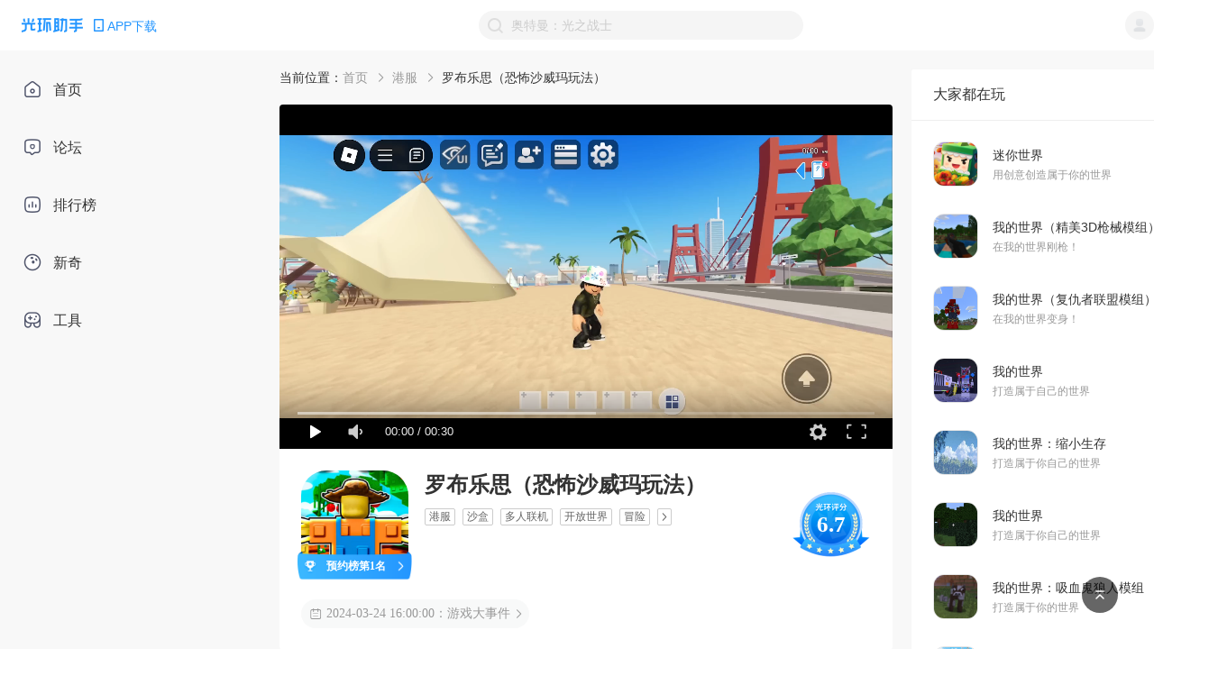

--- FILE ---
content_type: text/html; charset=utf-8
request_url: https://www.ghzs666.com/27667
body_size: 18754
content:
<!DOCTYPE html>
<html lang="en" xmlns:wb=“http://open.weibo.com/wb”>
  <head>
    <meta charset="utf-8" />
    <meta name="renderer" content="webkit" />
    <link rel="dns-prefetch" href="//static-web.ghzs.com">
    <link rel="dns-prefetch" href="//and-static.ghzs.com">
    <meta
      name="viewport"
      content="width=device-width, initial-scale=1.0, minimum-scale=1.0, maximum-scale=1.0,user-scalable=no"
    />
    <meta http-equiv="X-UA-Compatible" content="IE=edge" />
    <meta name="propeller" content="5dd390964a1859a202460cac7a3bbf98">
    <meta name="description" itemprop="description" content="欢迎来到由想像力构成的终极虚拟世界。每个月有超过三千万名玩家与好友一起探索我们精心设计的 3D 虚拟" />
    <meta name="keywords" content="罗布乐思（恐怖沙威玛玩法）,罗布乐思（恐怖沙威玛玩法）下载,罗布乐思（恐怖沙威玛玩法）安卓版下载,罗布乐思（恐怖沙威玛玩法）官方最新安卓版下载" />
    <meta name="author" content="光环助手" />
    <link rel="alternate" media="only screen and (max-width: 640px)" href="https://m.ghzs666.com/27667">
    
    <title>
      罗布乐思（恐怖沙威玛玩法）安卓版下载-罗布乐思（恐怖沙威玛玩法）官方最新安卓版下载-光环助手下载
    </title>
    <meta name="full-screen" content="yes" />
    <meta name="apple-mobile-web-app-capable" content="yes" />
    <meta
      http-equiv="Cache-Control"
      content="no-cache, no-store, must-revalidate"
    />
    <meta http-equiv="Pragma" content="no-cache" />
    <meta http-equiv="Expires" content="0" />
    <meta name="screen-orientation" content="portrait" />
    <meta name="x5-orientation" content="portrait" />
    <link
      rel="icon"
      type="image/png"
      href="https://and-static.ghzs.com/web/bbs-desktop/favicon.png"
    />

    <meta itemprop="name" content="罗布乐思（恐怖沙威玛玩法）安卓版下载-罗布乐思（恐怖沙威玛玩法）官方最新安卓版下载-光环助手下载" />
    <meta itemprop="image" content="https://static-web.ghzs.com/official-site/logo.png" />

    <script
      type="text/javascript"
      src="https://static-web.ghzs.com/ghzs-libs/v1.0.0/ua.js"
    ></script>
    <script
      async
      src="https://pagead2.googlesyndication.com/pagead/js/adsbygoogle.js?client=ca-pub-2298817019206750"
      crossorigin="anonymous"
    ></script>

    <script
      type="text/javascript"
      src="https://and-static.ghzs.com/web/bbs-desktop/static/lib/qc_jssdk.js"
      data-callback="true"
      data-appid="101960389"
      data-redirecturi="https://www.ghzs666.com/auth/qq"
      charset="utf-8"
      defer
    ></script>

    <!--必填-->
    <meta property="og:image" content="https://static-web.ghzs.com/official-site/logo.png" />
    <meta property="og:type" content="webpage" />
    <meta property="og:url" content="https://www.ghzs666.com/login" />
    <meta property="og:title" content="罗布乐思（恐怖沙威玛玩法）安卓版下载-罗布乐思（恐怖沙威玛玩法）官方最新安卓版下载-光环助手下载" />
    <meta
      property="og:description"
      content="欢迎来到由想像力构成的终极虚拟世界。每个月有超过三千万名玩家与好友一起探索我们精心设计的 3D 虚拟"
    />
    <!--选填-->
    <meta
      property="og:image"
      content="https://static-web.ghzs.com/official-site/logo.png"
    />
    <meta name="weibo:webpage:create_at" content="2021/07/15" />
    <meta name="weibo:webpage:update_at" content="2021/07/15" />

    <script>
      var _hmt = _hmt || [];
      (function() {
        var hm = document.createElement("script");
        hm.src = "https://hm.baidu.com/hm.js?c5ba551dc6d76be0e5ee5ebac8ffef42";
        var s = document.getElementsByTagName("script")[0]; 
        s.parentNode.insertBefore(hm, s);

        // 百度自动收录js代码
        var bp = document.createElement("script")
        var curProtocol = window.location.protocol.split(":")[0]
        if (curProtocol === "https") {
          bp.src = "https://zz.bdstatic.com/linksubmit/push.js"
        } else {
          bp.src = "http://push.zhanzhang.baidu.com/push.js"
        }
        var s = document.getElementsByTagName("script")[0]
        s.parentNode.insertBefore(bp, s)

        // 360自动收录js代码
        var src = "https://s.ssl.qhres2.com/ssl/ab77b6ea7f3fbf79.js"
        document.write('<script src="' + src + '" id="sozz"><\/script>')

        // 头条自动收录js代码
        var el = document.createElement("script");
        el.src = "https://lf1-cdn-tos.bytegoofy.com/goofy/ttzz/push.js?6806337bf8fd6943d24fa64a2e857d58f96d8acdc3c993048b891adedb2e481030632485602430134f60bc55ca391050b680e2741bf7233a8f1da9902314a3fa";
        el.id = "ttzz";
        var s = document.getElementsByTagName("script")[0];
        s.parentNode.insertBefore(el, s);
      })();
    </script>
      

    <script src="https://tjs.sjs.sinajs.cn/open/api/js/wb.js" type="text/javascript" charset="utf-8" defer></script>

    <link rel="preload" href="https://and-static.ghzs.com/web/bbs-desktop/static/css/chunk-vendors.b3705277.css" as="style"><link rel="preload" href="https://and-static.ghzs.com/web/bbs-desktop/static/js/chunk-vendors.74e983d6.js" as="script"><link rel="preload" href="https://and-static.ghzs.com/web/bbs-desktop/static/css/main.f167caf2.css" as="style"><link rel="preload" href="https://and-static.ghzs.com/web/bbs-desktop/static/js/main.37a06810.js" as="script">
    <link rel="stylesheet" href="https://and-static.ghzs.com/web/bbs-desktop/static/css/chunk-vendors.b3705277.css"><link rel="stylesheet" href="https://and-static.ghzs.com/web/bbs-desktop/static/css/main.f167caf2.css">


  </head>

  <body>

    
    <div style="display: none;">
      <img src="https://static-web.ghzs.com/official-site/logo.png" />
      <wb:like appkey="1NiCOc" type="simple"></wb:like>
      <span id="qqLoginBtn"></span>
    </div>


    <!-- built files will be auto injected -->
    <div id="app" data-server-rendered="true"><!----><div class="layout-container" data-v-5b941c34><header data-v-5b941c34><div class="header" data-v-69e60518 data-v-5b941c34><div class="left site-logo" data-v-69e60518><div class="halo-image img" data-v-79cc2952 data-v-69e60518><img src="https://and-static.ghzs.com/web/bbs-desktop/static/img/logo-顶部导航栏.fd0d4.png" alt="" style="object-fit:fit;" data-v-79cc2952><!----><div class="slot" data-v-79cc2952></div></div><div class="down-wrapper" data-v-69e60518><img src="https://and-static.ghzs.com/web/bbs-desktop/static/img/icon_phone2.7ba57.png" alt="Phone" class="app-phone" data-v-69e60518><span data-v-69e60518>APP下载</span></div><!----></div><div class="right" data-v-69e60518><img src="https://and-static.ghzs.com/web/bbs-desktop/static/img/icon-搜索-搜索框内置.5f2c2.png" class="img" data-v-69e60518><input type="text" value="" data-v-69e60518><div title="点击清除" style="display:none;" data-v-69e60518><div class="halo-image clear" data-v-79cc2952 data-v-69e60518><img src="https://and-static.ghzs.com/web/bbs-desktop/static/img/icon-清除文本.b6db7.png" alt="" style="object-fit:fit;" data-v-79cc2952><!----><div class="slot" data-v-79cc2952></div></div></div><!----><div class="tips" style="bottom:0px;display:none;" data-v-69e60518><!----><div class="title" data-v-69e60518> 热门搜索 </div><ul class="list" data-v-69e60518><li class="list-item" data-v-69e60518> 像素火影（须佐佐助） </li><li class="list-item" data-v-69e60518> NBA2K23（云游戏） </li><li class="list-item" data-v-69e60518> 奥特曼系列OL </li><li class="list-item" data-v-69e60518> 蛋仔派对 </li><li class="list-item" data-v-69e60518> 暗区突围 </li></ul></div></div><div class="user-wrapper" data-v-69e60518><div class="user" data-v-69e60518><img width="32px" height="32px" src="https://and-static.ghzs.com/web/bbs-desktop/static/img/icon-默认图标-用户.8ef8c.png" data-v-69e60518></div><ul class="user-options" style="display:none;" data-v-69e60518><li class="option-item" data-v-69e60518>个人中心</li><li class="option-item" data-v-69e60518>登出</li></ul></div></div></header><main data-v-5b941c34><div class="menu-contatiner menu" data-v-57f8266e data-v-5b941c34><ul class="menu-list" data-v-57f8266e><a href="/" class="router-link-active" data-v-57f8266e><li class="menu-item" data-v-57f8266e><span class="menu-icon" data-v-57f8266e><img width="20px" height="20px" src="https://and-static.ghzs.com/web/bbs-desktop/static/img/icon_home2.2602b.png" alt="icon" data-v-57f8266e></span><div data-v-57f8266e>首页</div></li></a><a href="/bbs" data-v-57f8266e><li class="menu-item" data-v-57f8266e><span class="menu-icon" data-v-57f8266e><img width="20px" height="20px" src="https://and-static.ghzs.com/web/bbs-desktop/static/img/icon_forum2.8d400.png" alt="icon" data-v-57f8266e></span><div data-v-57f8266e>论坛</div></li></a><a href="/top" data-v-57f8266e><li class="menu-item" data-v-57f8266e><span class="menu-icon" data-v-57f8266e><img width="20px" height="20px" src="https://and-static.ghzs.com/web/bbs-desktop/static/img/icon_ranking2.ac685.png" alt="icon" data-v-57f8266e></span><div data-v-57f8266e>排行榜</div></li></a><a href="/column" data-v-57f8266e><li class="menu-item" data-v-57f8266e><span class="menu-icon" data-v-57f8266e><img width="20px" height="20px" src="https://and-static.ghzs.com/web/bbs-desktop/static/img/icon_novel2.a7c49.png" alt="icon" data-v-57f8266e></span><div data-v-57f8266e>新奇</div></li></a><a href="/toolkit" data-v-57f8266e><li class="menu-item" data-v-57f8266e><span class="menu-icon" data-v-57f8266e><img width="20px" height="20px" src="https://and-static.ghzs.com/web/bbs-desktop/static/img/icon_tool2.974ff.png" alt="icon" data-v-57f8266e></span><div data-v-57f8266e>工具</div></li></a></ul></div><!----><div class="game-page" data-v-406f4d0c data-v-5b941c34><div class="main" data-v-406f4d0c><div class="game-detail-page" data-v-0906f95c data-v-406f4d0c><div class="breadcrumb-comp" data-v-6a72d28c data-v-0906f95c><span data-v-6a72d28c>当前位置：</span><ul class="breads" data-v-6a72d28c><li class="bread-item" data-v-6a72d28c><a href="/" class="name router-link-active" data-v-6a72d28c> 首页 </a><span class="arrow" data-v-6a72d28c><img src="https://and-static.ghzs.com/web/bbs-desktop/static/img/icon_right_arrow.d295f.png" width="100%" height="100%" data-v-6a72d28c></span></li><li class="bread-item" data-v-6a72d28c><a href="/tag/260" class="name" data-v-6a72d28c> 港服 </a><span class="arrow" data-v-6a72d28c><img src="https://and-static.ghzs.com/web/bbs-desktop/static/img/icon_right_arrow.d295f.png" width="100%" height="100%" data-v-6a72d28c></span></li><li class="bread-item" data-v-6a72d28c><span class="name" data-v-6a72d28c>罗布乐思（恐怖沙威玛玩法）</span><!----></li></ul></div><div class="detail-header" data-v-a380402c data-v-0906f95c><div class="top-box" data-v-a380402c><div class="banner" data-v-a380402c><img width="100%" height="382px" src="https://and-static.ghzs.com/image/poster/2025/05/22/682e99f974a46ef5c5003823_thumbhash_KugJS4xtaaaQiHiVqHB1Cmc.jpg" data-v-a380402c></div><div class="gmae-info" data-v-a380402c><div class="gmae-icon__box" data-v-a380402c><div class="halo-image game-icon" data-v-79cc2952 data-v-a380402c><img src="https://and-static.ghzs.com/image/game/icon/2025/06/04/683fb5f22397f60f09039943_thumbhash_3dgFLwzOy3y3mJuwh2pK53h_aX8ViHAA.png" alt="" style="object-fit:fit;" data-v-79cc2952><!----><div class="slot" data-v-79cc2952></div></div><div class="game-icon__ranking" data-v-a380402c><div class="game-icon__bg" style="background-image:url(https://and-static.ghzs.com/web/bbs-desktop/static/img/bg_bangdan.3dbf7.png);" data-v-a380402c><div class="flex game-icon__info" data-v-a380402c><img src="https://and-static.ghzs.com/web/bbs-desktop/static/img/icon_bangdan.f8608.png" alt="BNAGDAN" style="width:16px;height:16px;" data-v-a380402c><p class="game-icon__info-desc" data-v-a380402c><span data-v-a380402c>预约榜第1名</span></p><img src="https://and-static.ghzs.com/web/bbs-desktop/static/img/bangdan_icon_more.b6dd6.png" alt="BNAGDAN_MORE" style="width:14px;height:14px;" data-v-a380402c></div></div></div></div><div class="info" data-v-a380402c><div data-v-a380402c><p class="name" data-v-a380402c> 罗布乐思（恐怖沙威玛玩法） </p><div class="flex tags" data-v-a380402c><a href="/tag/260" class="tag" data-v-a380402c> 港服 </a><a href="/tag/33" class="tag" data-v-a380402c> 沙盒 </a><a href="/tag/168" class="tag" data-v-a380402c> 多人联机 </a><a href="/tag/249" class="tag" data-v-a380402c> 开放世界 </a><a href="/tag/55" class="tag" data-v-a380402c> 冒险 </a><div class="more-tag-btn" data-v-a380402c><img width="100%" height="100%" src="https://and-static.ghzs.com/web/bbs-desktop/static/img/icon_tag_more.f6181.png" alt="more" data-v-a380402c></div></div></div><div class="flex" data-v-a380402c></div></div><div class="evaluation flex" data-v-a380402c><div class="halo-image game-level flex" data-v-79cc2952 data-v-a380402c><img src="https://and-static.ghzs.com/web/bbs-desktop/static/img/icon_pingfen.88887.png" alt="评分" style="object-fit:fit;" data-v-79cc2952><!----><div class="slot" data-v-79cc2952><div class="star" data-v-79cc2952 data-v-a380402c>6.7</div></div></div></div></div><div class="up-service" style="background-color:rgba(244, 245, 246, 0.6);color:#999;" data-v-a380402c><img src="https://and-static.ghzs.com/web/bbs-desktop/static/img/icon_rili.40ec4.png" width="16px" alt="DATE" data-v-a380402c><p class="up-service__desc" data-v-a380402c> 2024-03-24 16:00:00：游戏大事件 </p><img src="https://and-static.ghzs.com/web/bbs-desktop/static/img/icon_right_arrow.d295f.png" alt="ARROW" class="up-service__icon" data-v-a380402c></div></div><div class="header-fixed" style="display:none;" data-v-a380402c><div class="box" data-v-a380402c><div class="flex" data-v-a380402c><div class="back" data-v-a380402c><img src="https://and-static.ghzs.com/web/bbs-desktop/static/img/icon_return.90f0b.png" width="40" height="40" data-v-a380402c></div><div class="game-info flex" data-v-a380402c><div class="gmae-icon__box" data-v-a380402c><div class="halo-image game-icon" data-v-79cc2952 data-v-a380402c><img src="https://and-static.ghzs.com/image/game/icon/2025/06/04/683fb5f22397f60f09039943_thumbhash_3dgFLwzOy3y3mJuwh2pK53h_aX8ViHAA.png" alt="" style="object-fit:fit;" data-v-79cc2952><!----><div class="slot" data-v-79cc2952></div></div><div class="game-icon__ranking" data-v-a380402c><div class="game-icon__bg" style="background-image:url(https://and-static.ghzs.com/web/bbs-desktop/static/img/bg_bangdan.3dbf7.png);" data-v-a380402c><div class="flex game-icon__info" data-v-a380402c><img src="https://and-static.ghzs.com/web/bbs-desktop/static/img/icon_bangdan.f8608.png" alt="BNAGDAN" style="width:9px;height:9px;" data-v-a380402c><p class="game-icon__info-desc" data-v-a380402c><span data-v-a380402c>预约榜第1名</span></p><img src="https://and-static.ghzs.com/web/bbs-desktop/static/img/bangdan_icon_more.b6dd6.png" alt="BNAGDAN_MORE" style="width:9px;height:9px;" data-v-a380402c></div></div></div></div><div class="info" data-v-a380402c><p class="name" data-v-a380402c>罗布乐思（恐怖沙威玛玩法）</p><div class="flex tags" data-v-a380402c><div class="tag" data-v-a380402c> 港服 </div><div class="tag" data-v-a380402c> 沙盒 </div><div class="tag" data-v-a380402c> 多人联机 </div><div class="tag" data-v-a380402c> 开放世界 </div><div class="tag" data-v-a380402c> 冒险 </div><div class="more-tag-btn" data-v-a380402c><img width="100%" height="100%" src="https://and-static.ghzs.com/web/bbs-desktop/static/img/icon_tag_more.f6181.png" alt="more" data-v-a380402c></div></div></div></div></div><div class="up-service" style="background-color:rgba(244, 245, 246, 0.6);color:#999;" data-v-a380402c><img src="https://and-static.ghzs.com/web/bbs-desktop/static/img/icon_rili.40ec4.png" width="16px" alt="DATE" data-v-a380402c><p class="up-service__desc" data-v-a380402c> 2024-03-24 16:00:00：游戏大事件 </p><img src="https://and-static.ghzs.com/web/bbs-desktop/static/img/icon_right_arrow.d295f.png" width="9px" alt="ARROW" data-v-a380402c></div></div></div></div><div class="content" style="margin-top:0;" data-v-0906f95c><div style="top:242px;" data-v-0906f95c><div class="tabs-bg" data-v-0906f95c></div><div class="tabs-box" data-v-0906f95c><div class="van-tabs van-tabs--line" data-v-0906f95c><div class="van-tabs__wrap"><div role="tablist" class="van-tabs__nav van-tabs__nav--line" style="border-color:#2496FF;"><div class="van-tabs__line" style="background-color:#2496FF;"></div></div></div><div class="van-tabs__content"><!----><!----><!----></div></div><div class="line" data-v-0906f95c></div></div></div><div class="detail" data-v-6cce3bd0 data-v-0906f95c><div class="game-big-event" data-v-a58be462 data-v-6cce3bd0><div class="plugin-desc" data-v-99453dc6 data-v-a58be462><!----><div class="ellipsis-text" style="line-height:22px;" data-v-2db7d600 data-v-99453dc6><div data-v-2db7d600><p><strong><font color="#ff0000">OPPO、一加、真我手机安装问题</font><a class="GHASSIST_USE" href="javascript:void(0); redirect('ghzhushou://article/66a338948f79a7c03a02becf')"><font color="#0000ff">请点我跳转教程</font></a></strong></p></div><!----></div><!----></div><div class="plugin-desc" data-v-99453dc6 data-v-a58be462><div class="plugin-desc-header flex" data-v-99453dc6><div class="left" data-v-99453dc6><div class="flex" style="align-items:center;" data-v-99453dc6><img src="https://and-static.ghzs.com/image/game/info/icon/2020/05/14/5ebd2a051be801001c1b4566.png" alt="icon_chajian" class="tag" data-v-99453dc6><span class="desc" data-v-99453dc6>温馨提示</span></div><span class="use" data-v-99453dc6> 加速器下载 </span></div><div class="right flex" style="align-items:center;" data-v-99453dc6><span data-v-99453dc6></span><img src="https://and-static.ghzs.com/web/bbs-desktop/static/img/icon_more.d98b7.png" alt="icon_more" data-v-99453dc6></div></div><div class="ellipsis-text" style="line-height:22px;" data-v-2db7d600 data-v-99453dc6><div data-v-2db7d600><p><strong><font color="#ff0000">注册指南（保持网络流畅）</font></strong></p>
<p>-进入游戏初始界面显示为英文，白色框为注册，透明框为登录 <br>①支持用户名以及绑定用户名的电子邮件或手机号码登录，记住密码！<br>②注册时第一栏为生日、第二栏为用户名（3-20个字符之间 ，只包含数字、字母以及下划线），第三栏为密码（8个字符以上，不可与用户名相同）<br>③用户名注册显示“x”，则可能被注册过了<br>④第四栏为性别设置</p>
<p>3.部分机型需要手动更改语言，中文设置教程可查看：<a class="GHASSIST_USE" href="javascript:void(0); redirect('ghzhushou://communities/5eda27a67468b118e705d2ed/articles/646ef8e7c70aa371b800657b')">中文设置教程</a></p>
<p>4.游戏需要网络加速器和谷歌套件才可正常运行：<a class="GHASSIST_USE" href="javascript:void(0); redirect('ghzhushou://game/5c1b4edfd4297f13b46dcf76')">加速器下载</a>、<a class="GHASSIST_USE" href="javascript:void(0); redirect('ghzhushou://game/59f0674ae9a64a3c4a0e84f0')">谷歌套件下载</a></p>
<p>PS：</p>
<p>找游戏搭子&amp;一起讨论：<a class="GHASSIST_USE" href="javascript:void(0); redirect('ghzhushou://qqqun/1033841110?key=blcZD9c5oXpavowZ034ggwesrAyEQ3I3')">点击进群</a>  </p>
<p>视频资料来源：B站UP主“三七roblox ”<a class="GHASSIST_USE" href="javascript:void(0); redirect('ghzhushou://outurl?url=https://space.bilibili.com/3493280220186638')">&gt;&gt;&gt;传送门</a>   （若侵权必删）</p></div><!----></div><!----></div><div class="plugin-desc" data-v-99453dc6 data-v-a58be462><!----><div class="ellipsis-text" style="line-height:22px;" data-v-2db7d600 data-v-99453dc6><div data-v-2db7d600><p><a class="GHASSIST_USE" href="javascript:void(0); redirect('ghzhushou://feedback')">问题投诉反馈点我</a> </p></div><!----></div><!----></div></div><div class="detail-images" data-v-3bd6d7a8 data-v-6cce3bd0><div class="title" data-v-3bd6d7a8> 图片 </div><div class="content" data-v-3bd6d7a8><div class="swiper-container" data-v-3bd6d7a8><div class="swiper-wrapper"><div class="item swiper-slide" data-v-3bd6d7a8><div data-v-3bd6d7a8><img src="https://and-static.ghzs.com/image/game/gallery/2020/06/11/5ee2139af2c8ac255616feb3.jpeg" mode="cover" class="img" data-v-3bd6d7a8></div></div><div class="item swiper-slide" data-v-3bd6d7a8><div data-v-3bd6d7a8><img src="https://and-static.ghzs.com/image/game/gallery/2020/06/11/5ee2139c5adf74246b09f428.jpeg" mode="cover" class="img" data-v-3bd6d7a8></div></div><div class="item swiper-slide" data-v-3bd6d7a8><div data-v-3bd6d7a8><img src="https://and-static.ghzs.com/image/game/gallery/2020/06/11/5ee2139ef2c8ac25544263b9.jpeg" mode="cover" class="img" data-v-3bd6d7a8></div></div><div class="item swiper-slide" data-v-3bd6d7a8><div data-v-3bd6d7a8><img src="https://and-static.ghzs.com/image/game/gallery/2020/06/11/5ee213a2cb433a259d2634ba.jpeg" mode="cover" class="img" data-v-3bd6d7a8></div></div><div class="item swiper-slide" data-v-3bd6d7a8><div data-v-3bd6d7a8><img src="https://and-static.ghzs.com/image/game/gallery/2020/06/11/5ee21436cb433a25984f4a28.png" mode="cover" class="img" data-v-3bd6d7a8></div></div></div></div></div><div class="aside-arrow-left" style="display:none;" data-v-3bd6d7a8><img src="https://and-static.ghzs.com/web/bbs-desktop/static/img/icon_arrow_revious.f4358.png" data-v-3bd6d7a8></div><div class="aside-arrow-right" data-v-3bd6d7a8><img src="https://and-static.ghzs.com/web/bbs-desktop/static/img/icon_arrow_next.5f991.png" data-v-3bd6d7a8></div></div><div class="game-desc" data-v-92bd3248 data-v-6cce3bd0><div class="game-desc-header flex" data-v-92bd3248><div class="left" data-v-92bd3248><div class="flex" data-v-92bd3248><img src="https://and-static.ghzs.com/web/bbs-desktop/static/img/icon_jianjie.235bb.png" alt="icon_chajian" class="tag" data-v-92bd3248><span class="desc" data-v-92bd3248>游戏简介</span></div></div></div><div class="ellipsis-text" style="line-height:22px;" data-v-2db7d600 data-v-92bd3248><div data-v-2db7d600>欢迎来到由想像力构成的终极虚拟世界。每个月有超过三千万名玩家与好友一起探索我们精心设计的 3D 虚拟世界。现在就加入全世界最大的使用者创作游戏社群，一起游玩上千款游戏。您可以进入竞技类游戏体验比赛的快感，也可以化身恐龙、矿工、太空人等角色经历一场身历其境的冒险。
上千款游戏
每天都可以有新的体验！探索星系的尽头、奋力抵抗不死族来袭、成为万众瞩目的巨星、在虚拟公会里一起哈啦……
大型多人线上体验
与好友和众多虚拟探险家一起在不同的社交游戏里交流。电脑、行动装置、电玩主机与虚拟实境装置都支援 Roblox。我们有超过七十万名创作者共同打造全世界最大的使用者创作游戏社群，就等您来体验他们创作的游戏。
自订虚拟人偶
我们提供各式各样的帽子、上衣、表情、装备等道具，让您可以成为焕然一新的人物！
与好友聊天
使用游戏内聊天、私讯、群组等功能与好友交流！</div><!----></div></div><div dataProps="[object Object],[object Object],[object Object],[object Object],[object Object],[object Object]" count="124" class="detail-videos" data-v-8f53a6e4 data-v-6cce3bd0><div class="title" data-v-8f53a6e4><div class="left" data-v-8f53a6e4><span class="name" data-v-8f53a6e4>视频</span><span class="num" data-v-8f53a6e4>(6)</span></div><div class="right" data-v-8f53a6e4><span data-v-8f53a6e4>更多</span><img src="https://and-static.ghzs.com/web/bbs-desktop/static/img/icon_more.d98b7.png" alt="icon_more" data-v-8f53a6e4></div></div><div class="content" data-v-8f53a6e4><div class="swiper-container" data-v-8f53a6e4><div class="swiper-wrapper"></div></div></div><div class="aside-arrow-left" style="display:none;" data-v-8f53a6e4><img src="https://and-static.ghzs.com/web/bbs-desktop/static/img/icon_arrow_revious.f4358.png" data-v-8f53a6e4></div><div class="aside-arrow-right" data-v-8f53a6e4><img src="https://and-static.ghzs.com/web/bbs-desktop/static/img/icon_arrow_next.5f991.png" data-v-8f53a6e4></div></div><div class="detail-player-comment" data-v-d58c6e6e data-v-6cce3bd0><div class="title" data-v-d58c6e6e> 玩家评论 </div><div class="content" data-v-d58c6e6e><a href="/27667/comment/1117754" class="item" style="border-bottom:1px solid #eee;" data-v-d58c6e6e><div class="userinfo flex" data-v-d58c6e6e><div class="avatar-wrapper" data-v-d58c6e6e><div class="avatar" data-v-d58c6e6e><img src="https://and-static.ghzs.com/web/bbs-desktop/static/img/icon-默认图标-用户.8ef8c.png" alt="用户头像" data-v-d58c6e6e></div><!----></div><div class="info" data-v-d58c6e6e><p class="name" data-v-d58c6e6e> 枫叶🍁荻花 <img width="12px" height="12px" src="https://and-static.ghzs.com/image/badge/icon/2023/01/16/63c4b50db6422f30830e7226.png" alt="徽章" style="margin-left:4px;" data-v-d58c6e6e></p><div class="flex star-and-time" data-v-d58c6e6e><div class="star" data-v-d58c6e6e><img src="https://and-static.ghzs.com/web/bbs-desktop/static/img/anli_Star_blue .1829c.png" data-v-d58c6e6e></div><div class="star" data-v-d58c6e6e><img src="https://and-static.ghzs.com/web/bbs-desktop/static/img/anli_Star_blue .1829c.png" data-v-d58c6e6e></div><div class="star" data-v-d58c6e6e><img src="https://and-static.ghzs.com/web/bbs-desktop/static/img/anli_Star_blue .1829c.png" data-v-d58c6e6e></div><div class="star" data-v-d58c6e6e><img src="https://and-static.ghzs.com/web/bbs-desktop/static/img/anli_Star_blue .1829c.png" data-v-d58c6e6e></div><div class="star" data-v-d58c6e6e><img src="https://and-static.ghzs.com/web/bbs-desktop/static/img/anli_Star_blue .1829c.png" data-v-d58c6e6e></div><p class="time" data-v-d58c6e6e>2023-01-21 05:04:09</p></div></div></div><div class="ellipsis-text" style="line-height:22px;" data-v-2db7d600 data-v-d58c6e6e><div data-v-2db7d600>注:进不去游戏的下面有讲解↓↓↓
<tag>特色玩法</tag>英文名叫Roblox，中文译名罗布乐思，roblox与我的世界、泰拉瑞亚、迷你世界这类沙盒游戏相似，但是也具有自己的特色，在游戏中，你不仅可以体验游玩各种不同种类其他玩家*和美元的兑率，你懂得😣)还可以在里面交友，但是美服里面很多外国人(韩国，美国的都有)同时游戏里玩法多样，玩起来也不会觉得腻，玩家可以与好友在不同的玩法中合作、竞技以及社交互动，还可以用丰富的时装装扮自己的虚拟形象，是一款人人必备的休闲娱乐小游戏。
<tag>题材</tag>很新颖，你可以在社区找到各种各样的玩法，使游戏的可玩性趣味性增加。
<tag>亮点</tag>有许多不同玩法和地图，和其他玩家一同探索地图和收集材料。(里面有一个地图:rainbowfriends恐怖地图很好玩，里面的剧情和任务清晰详细，可以跟着大佬带飞；还有个国人自制的:doors，需要不断地打开门，每打开每一扇不同的门就有不同的发现)
进入游戏方法:1.打开加速器(加速器我推荐用*)在里面选择罗布乐思(美服）然后进入以后等着就行。(如果仍然无法进入，有多种原因(比如手机内存，配置要求低之类的）</div><!----></div></a><a href="/27667/comment/446195" class="item" style="border-bottom:1px solid #eee;" data-v-d58c6e6e><div class="userinfo flex" data-v-d58c6e6e><div class="avatar-wrapper" data-v-d58c6e6e><div class="avatar" data-v-d58c6e6e><img src="https://and-static.ghzs.com/web/bbs-desktop/static/img/icon-默认图标-用户.8ef8c.png" alt="用户头像" data-v-d58c6e6e></div><!----></div><div class="info" data-v-d58c6e6e><p class="name" data-v-d58c6e6e> Mirabelle <!----></p><div class="flex star-and-time" data-v-d58c6e6e><div class="star" data-v-d58c6e6e><img src="https://and-static.ghzs.com/web/bbs-desktop/static/img/anli_Star_blue .1829c.png" data-v-d58c6e6e></div><div class="star" data-v-d58c6e6e><img src="https://and-static.ghzs.com/web/bbs-desktop/static/img/anli_Star_blue .1829c.png" data-v-d58c6e6e></div><div class="star" data-v-d58c6e6e><img src="https://and-static.ghzs.com/web/bbs-desktop/static/img/anli_Star_blue .1829c.png" data-v-d58c6e6e></div><div class="star" data-v-d58c6e6e><img src="https://and-static.ghzs.com/web/bbs-desktop/static/img/anli_Star_blue .1829c.png" data-v-d58c6e6e></div><div class="star" data-v-d58c6e6e><img src="https://and-static.ghzs.com/web/bbs-desktop/static/img/anli_Star_blue .1829c.png" data-v-d58c6e6e></div><p class="time" data-v-d58c6e6e>2020-09-08 07:45:43</p></div></div></div><div class="ellipsis-text" style="line-height:22px;" data-v-2db7d600 data-v-d58c6e6e><div data-v-2db7d600>手机上只有国际服的，我试了一下，总体操作很好，画面流畅，除了有的服务器比较卡而已自然灾害模拟器和收养我吧以及obby系列强推！</div><!----></div></a><a href="/27667/comment/1464402" class="item" data-v-d58c6e6e><div class="userinfo flex" data-v-d58c6e6e><div class="avatar-wrapper" data-v-d58c6e6e><div class="avatar" data-v-d58c6e6e><img src="https://and-static.ghzs.com/web/bbs-desktop/static/img/icon-默认图标-用户.8ef8c.png" alt="用户头像" data-v-d58c6e6e></div><!----></div><div class="info" data-v-d58c6e6e><p class="name" data-v-d58c6e6e> 东星斑喔喔 <!----></p><div class="flex star-and-time" data-v-d58c6e6e><div class="star" data-v-d58c6e6e><img src="https://and-static.ghzs.com/web/bbs-desktop/static/img/anli_Star_blue .1829c.png" data-v-d58c6e6e></div><div class="star" data-v-d58c6e6e><img src="https://and-static.ghzs.com/web/bbs-desktop/static/img/anli_Star_blue .1829c.png" data-v-d58c6e6e></div><div class="star" data-v-d58c6e6e><img src="https://and-static.ghzs.com/web/bbs-desktop/static/img/anli_Star_blue .1829c.png" data-v-d58c6e6e></div><div class="star" data-v-d58c6e6e><img src="https://and-static.ghzs.com/web/bbs-desktop/static/img/anli_Star_blue .1829c.png" data-v-d58c6e6e></div><div class="star" data-v-d58c6e6e><img src="https://and-static.ghzs.com/web/bbs-desktop/static/img/anli_Star_blue .1829c.png" data-v-d58c6e6e></div><p class="time" data-v-d58c6e6e>2024-07-18 11:15:16</p></div></div></div><div class="ellipsis-text" style="line-height:22px;" data-v-2db7d600 data-v-d58c6e6e><div data-v-2db7d600>请在网络好的地方玩！！！请在网络好的地方玩！！！请在网络好的地方玩！！！

去年（那时手机还是 OPPO），我在 b 站某阿婆主的视频里（好像是某猩猩还是某 c……）初次接触到 roblox。阿婆主极力向我推荐这个平台，当时看着确实有趣极了。

作为萌新的我，一开始根本不知道该怎么玩。进去后玩的第一个游戏让我一脸茫然，游戏里像乐高积木搭建的房子之类的东西，我就在里面瞎跑，折腾半天也没搞懂怎么玩，或许这就是个佛系观赏性游戏吧……（还不是因为你英文不好！！！）

接着我玩了一个封面是婴儿的游戏，名字好像叫什么 baby……这似乎是个闯关跑酷游戏。比赛开始，其他人都跑起来了，我呢……却卡在原地感叹，哇真特么漂亮！掉下去无数次，由于卡关，我放弃了这款游戏。

然后就是捉迷藏，捉迷藏是我特别喜欢的游戏之一。刚进去的时候也是一脸懵，不知道怎么操作（知道捉迷藏咋玩，但不清楚这个游戏咋操控），总是被抓到，自己当抓人的时候明明看见了，却不知道按哪个键去抓（所以大家要好好学习英语呀），后来就明白了，玩得那叫一个开心。里面有个商店能买宠物之类的东西，为了装×，我注册了一下，名字叫 Accelerate_6 好像是（一方通行(๑´∀`๑)），穿上一套非主流服装，用捉迷藏赢的钱买了个鸭子，后来觉得它会暴露我的位置就不用了。右上角有个聊天框，我在里面看着他们聊天，就假装自己是大佬的样子发点“good yeah”之类的……

接下来这个是我最喜欢的——自然灾害！也就是某阿婆主视频里的那个。这个游戏总体就是躲避灾害生存下来，血量最多的名字排在第一位，重生台上有个排行榜。我当初玩的时候不知道那些灾害的名字，地震来了，我还以为是海啸傻乎乎地跑上楼，然后……后来就清楚了。

海啸：tsunami get to higher ground
流星：meteor shower watch the skies and find the shelter
洪水：flash flood seek high and stable ground
雷暴：thunderstorm don't stand in the open or in high places
龙卷风：tornado stay clear of its path
火山爆发：volcanic eruption get away from the volcano
暴风雪：blizzard seek warmth and find shelter
火灾：fire keep distance from fire
地震：earthquake get outside and stay away from tall structures
酸雨：acid rain stay indoors

而且地图也有很多种，天空塔、游乐园、加油站、公园之类的，真的每次都能带来惊喜。哈哈哈哈哈，我比较喜欢火山爆发和龙卷风，真的超级好玩，有时候被人挤一下就会变成渣渣死掉（螺旋上天，法力无边），然后有的人就非要挤你，把你挤下去摔死 (ﾉ｀⊿´)ﾉ

里面还可以开车、开坦克之类的，很棒的游戏。后来成为老司机之后几乎局局存活哈哈哈哈哈，然后重生台上面的那个榜上有名。

看下面评论大佬说衣服不能用初始的，我玩的时候倒没这种感觉，其实有时候萌新特别猛，别问我怎么知道的，我已经被萌新虐了千百遍˃̣̣̥᷄⌓˂̣̣̥᷅

真的特别喜欢 roblox，里面好玩的游戏超多，听说还能自创？？？道具都要用＄买，还可以交友。</div><!----></div></a><a href="/27667/comments" class="view-more" data-v-d58c6e6e> 查看全部评价 </a></div></div><div data-v-a8c627a2 data-v-6cce3bd0><div class="area-title" data-v-a8c627a2> 详细信息 </div><div class="info-card" data-v-a8c627a2><div class="info-item" data-v-a8c627a2><div class="label" data-v-a8c627a2>开发者</div><div class="right" data-v-a8c627a2>Roblox Corporation</div></div><div role="separator" class="van-divider van-divider--hairline" data-v-a8c627a2 data-v-a8c627a2></div><div class="info-item" data-v-a8c627a2><div class="label" data-v-a8c627a2>当前版本</div><div class="right" data-v-a8c627a2>2.705.924</div></div><div role="separator" class="van-divider van-divider--hairline" data-v-a8c627a2 data-v-a8c627a2></div><div class="info-item" data-v-a8c627a2><div class="label" data-v-a8c627a2>游戏大小</div><div class="right" data-v-a8c627a2>249MB</div></div><div role="separator" class="van-divider van-divider--hairline" data-v-a8c627a2 data-v-a8c627a2></div><div class="info-item" data-v-a8c627a2><div class="label" data-v-a8c627a2>更新时间</div><div class="right" data-v-a8c627a2>2026-01-26</div></div><div role="separator" class="van-divider van-divider--hairline" data-v-a8c627a2 data-v-a8c627a2></div><div class="info-item" data-v-a8c627a2><div class="label" data-v-a8c627a2>权限用途</div><div class="right" data-v-a8c627a2><div class="more-btn" data-v-a8c627a2>查看</div></div></div><div role="separator" class="van-divider van-divider--hairline" data-v-a8c627a2 data-v-a8c627a2></div><div class="info-item" data-v-a8c627a2><div class="label" data-v-a8c627a2>隐私政策</div><div class="right" data-v-a8c627a2><div class="more-btn" data-v-a8c627a2>查看</div></div></div></div></div><div articles="[object Object]" articleTops="" class="detail-info-strategy" data-v-e73333fe data-v-6cce3bd0><div class="title" data-v-e73333fe> 资讯攻略 </div><div class="content" data-v-e73333fe><div class="list" data-v-e73333fe><div class="swiper-container" data-v-e73333fe><div class="swiper-wrapper"><div class="item swiper-slide" data-v-e73333fe><a href="/article/160480" class="item" data-v-e73333fe><div class="name" data-v-e73333fe>罗布乐思Roblox 隐私政策</div><p class="desc" data-v-e73333fe>Roblox隐私和Cookie政策
关于Roblox和本隐私政策
罗布乐思Roblox是一个想象平台，鼓励用户设计，创建和与他们可以想象的内容进行交互。作为Roblox平台的用户，您和您的朋友可以合作构建，也可以收集和探索其他用户的作品。您的隐私对我们非常重要; 这就是我们创建此</p><p class="time" data-v-e73333fe>2021-04-26 01:41:11</p></a></div></div></div></div><div class="view-more" data-v-e73333fe> 查看更多资讯 </div></div><div class="aside-arrow-left" style="display:none;" data-v-e73333fe><img src="https://and-static.ghzs.com/web/bbs-desktop/static/img/icon_arrow_revious.f4358.png" data-v-e73333fe></div><div class="aside-arrow-right" style="display:none;" data-v-e73333fe><img src="https://and-static.ghzs.com/web/bbs-desktop/static/img/icon_arrow_next.5f991.png" data-v-e73333fe></div></div><!----><!----></div></div></div></div><div class="aside" data-v-406f4d0c><div class="game-recommend" data-v-506a532a data-v-406f4d0c><div class="title" data-v-506a532a>大家都在玩</div><ul class="list" data-v-506a532a></ul></div><div class="scan flex" style="margin:20px 0;" data-v-38be9f66 data-v-406f4d0c><div class="scan-left" data-v-38be9f66><Img src="https://and-static.ghzs.com/web/bbs-desktop/static/img/下载引流卡片-文本标题.4e191.png" class="scan-left-img" data-v-38be9f66></Img><div class="scan-left-desc flex" data-v-38be9f66><p data-v-38be9f66>手机扫描右侧二维码下载</p><Img src="https://and-static.ghzs.com/web/bbs-desktop/static/img/icon-箭头.da506.png" class="scan-left-desc-arrow" data-v-38be9f66></Img></div></div><div class="scan-right" data-v-38be9f66><Img src="https://and-static.ghzs.com/web/bbs-desktop/static/img/下载引流卡片-二维码底座.d4116.png" class="scan-right-img-down" data-v-38be9f66></Img><Img src="https://and-static.ghzs.com/web/bbs-desktop/static/img/二维码.ef959.png" class="scan-right-img-up" data-v-38be9f66></Img></div></div></div></div></main><div class="footer-component" data-v-dd31ad26 data-v-5b941c34><div class="footer-main" data-v-dd31ad26><div class="left" data-v-dd31ad26><img src="https://and-static.ghzs.com/web/bbs-desktop/static/img/logo-顶部导航栏.fd0d4.png" alt="logo-页面底部信息" class="title" data-v-dd31ad26><div class="info" data-v-dd31ad26><p data-v-dd31ad26><a href="https://beian.miit.gov.cn/#/Integrated/index" class="icp" data-v-dd31ad26> 粤ICP备17080876号 </a><div class="ygabn-container" data-v-03655639 data-v-dd31ad26><a href="https://beian.mps.gov.cn/#/query/webSearch?code=44010602014468" target="_blank" rel="noreferrer" data-v-03655639><img src="https://and-static.ghzs.com/web/bbs-desktop/static/img/ygabn-logo.1b78b.png" alt="粤公网安备图标" class="icon" data-v-03655639><span data-v-03655639>粤公网安备44010602014468号</span></a></div></p><p data-v-dd31ad26>© 2025 光环助手 All rights reserved.</p></div></div><div class="right" data-v-dd31ad26><div class="title" data-v-dd31ad26>友情链接</div><ul class="links" data-v-dd31ad26></ul><div class="other" data-v-dd31ad26><a href="/contact" style="margin-right:82px;" data-v-dd31ad26> 联系我们 </a><a href="/map" style="margin-right:82px;" data-v-dd31ad26> 网站地图 </a><a href="/jxwd" data-v-dd31ad26> 精选内容 </a></div></div></div></div><div class="backtop" data-v-45579be9 data-v-5b941c34><div class="main" style="bottom:40px;" data-v-45579be9><div class="icon" data-v-45579be9><img src="https://and-static.ghzs.com/web/bbs-desktop/static/img/icon-返回顶部.fa3a4.png" alt="BACKTOP" data-v-45579be9></div></div></div></div></div>

    <script type="text/javascript">
      setTimeout(()=>{
        QC.Login({
          btnId:"qqLoginBtn"	//插入按钮的节点id
        });
      },500)
    </script>

<script>window.__INITIAL_STATE__={"api":{"auth":{},"bbs":{},"content":{},"communityArticle":{},"article":{},"games":{},"tdk":{},"toolkit":{},"video":{"drafts":{}},"user":{"drafts":{}},"basic":{},"ranking":{},"column":{},"novel":{},"question":{}},"content":{"content":{"page":1,"page_size":30,"total":0,"finished":false,"data":[]},"jinghua":{"page":1,"page_size":30,"total":0,"finished":false,"data":[]},"ques":{"page":1,"page_size":30,"total":0,"finished":false,"data":[]},"video":{"page":1,"page_size":30,"total":0,"finished":false,"data":[]},"videoDetail":null,"videoComments":{"page":1,"page_size":30,"total":0,"finished":false,"data":[]},"videoRecommends":null},"article":{"detail":null,"commentList":null,"count":null},"communityArticle":{"detail":null,"commentList":null},"bbs":{"bbs":null,"categories":null,"recommends":null,"contentSearchList":null,"gameSearchList":null,"bbsName":null,"HotContent":null,"videoDraftList":null,"officialBbsList":null,"recommendContents":{"page":1,"page_size":30,"total":0,"finished":false,"data":[]},"hotBbs":null,"sections":null},"game":{"tags":null,"tagName":""},"gameList":{"list":null,"recommendList":null,"indexGameList":null,"videoUrl":null,"videoOffsetTop":null,"hotSearchList":[{"_id":"6267548cdf24ca7d47706cfb","_seq":61560,"icon":"https:\u002F\u002Fand-static.ghzs.com\u002Fimage\u002Fgame\u002Ficon\u002F2024\u002F01\u002F19\u002F65a9f8fade697f9c8e0c9e03.png","name":"像素火影（须佐佐助）","ori_icon":"https:\u002F\u002Fand-static.ghzs.com\u002Fimage\u002Fgame\u002Ficon\u002F2024\u002F01\u002F19\u002F65a9f8fade697f9c8e0c9e03.png","recommend_type":"none"},{"_id":"64817299d7dc77ed410315a7","_seq":83953,"icon":"https:\u002F\u002Fand-static.ghzs.com\u002Fimage\u002Fgame\u002Ficon\u002F2023\u002F06\u002F08\u002F6481725b710063229e0c239f.png","name":"NBA2K23（云游戏）","ori_icon":"https:\u002F\u002Fand-static.ghzs.com\u002Fimage\u002Fgame\u002Ficon\u002F2023\u002F06\u002F08\u002F6481725b710063229e0c239f.png","icon_subscript":"https:\u002F\u002Fand-static.ghzs.com\u002Fimage\u002Fgame\u002Fsubscript\u002F2024\u002F02\u002F02\u002F65bca4a7db47f0d01909f4ff.png","recommend_type":"none"},{"_id":"6073bc387717d16154494036","name":"奥特曼系列OL","icon":"https:\u002F\u002Fand-static.ghzs.com\u002Fimage\u002Fgame\u002Ficon\u002F2026\u002F01\u002F15\u002F696856d4d809719e8204c6c8_thumbhash_YRgGFwQZdIf_tnZ_hBdrtHS7CUmWkEYK.png","ori_icon":"https:\u002F\u002Fand-static.ghzs.com\u002Fimage\u002Fgame\u002Ficon\u002F2026\u002F01\u002F15\u002F696856d4d809719e8204c6c8_thumbhash_YRgGFwQZdIf_tnZ_hBdrtHS7CUmWkEYK.png","_seq":44600,"icon_subscript":"https:\u002F\u002Fand-static.ghzs.com\u002Fimage\u002Fgame\u002Fsubscript\u002F2025\u002F06\u002F11\u002F6848e97e232697be120e532d_thumbhash_pqWBBQARNgBnA2dkRgVXVnB1jXbfaM64mg.png","recommend_type":"none"},{"_id":"5ffe4feef1b82c5d3f770efa","name":"蛋仔派对","icon":"https:\u002F\u002Fand-static.ghzs.com\u002Fimage\u002Fgame\u002Ficon\u002F2026\u002F01\u002F31\u002F697cda49beda3a2f32053193_thumbhash_o4kKJwR7pXmId3hnlQaXOKiJRyUEZ5AB.png","ori_icon":"https:\u002F\u002Fand-static.ghzs.com\u002Fimage\u002Fgame\u002Ficon\u002F2026\u002F01\u002F31\u002F697cda49beda3a2f32053193_thumbhash_o4kKJwR7pXmId3hnlQaXOKiJRyUEZ5AB.png","_seq":40475,"recommend_type":"none"},{"_id":"61074b2cf237663257445f28","name":"暗区突围","icon":"https:\u002F\u002Fand-static.ghzs.com\u002Fimage\u002Fgame\u002Ficon\u002F2024\u002F09\u002F26\u002F66f45a7c1dc3fa3a1101bd14.jpeg","ori_icon":"https:\u002F\u002Fand-static.ghzs.com\u002Fimage\u002Fgame\u002Ficon\u002F2024\u002F09\u002F26\u002F66f45a7c1dc3fa3a1101bd14.jpeg","_seq":49793,"recommend_type":"none"}],"gameSearchList":null,"filterTags":["全局加速","自动操作","战斗跳过","战斗加速","自动挂机","一键领取礼包","工具箱","智能答题","答题器","通天答题","去除指引","寻龙透视","一键探索","地图透视"],"gameAbstract":{"_id":"5ec77ce4f7ff7d0eab463912","_seq":27667,"brief":"精心设计的3D虚拟世界","category":"gjonline","comment_count":4189,"download_off_text":"","download_status":"on","icon":"https:\u002F\u002Fand-static.ghzs.com\u002Fimage\u002Fgame\u002Ficon\u002F2025\u002F06\u002F04\u002F683fb5f22397f60f09039943_thumbhash_3dgFLwzOy3y3mJuwh2pK53h_aX8ViHAA.png","icon_subscript":"https:\u002F\u002Fand-static.ghzs.com\u002Fimage\u002Fgame\u002Fsubscript\u002F2022\u002F12\u002F30\u002F63ae7c3cdfe04302000b1575.png","name":"罗布乐思（恐怖沙威玛玩法）","new_star":6.7,"new_tag_style":[{"_id":"5ec2493f4da8d81af512df4f","_seq":260,"name":"港服","color":"1383EB","background":"E8F3FF","column":"1383EB","is_top":false},{"_id":"591abafc8ab49e3a475893fe","_seq":33,"name":"沙盒","color":"999999","background":"F5F5F5","column":"999999","is_top":false},{"_id":"5d3faa7078203200162ab368","_seq":168,"name":"多人联机","color":"999999","background":"F5F5F5","column":"999999","is_top":false},{"_id":"5e7f14d7d5db46690a304905","_seq":249,"name":"开放世界","color":"999999","background":"F5F5F5","column":"999999","is_top":false},{"_id":"5922ad3fe9a64a4b64fd687f","_seq":55,"name":"冒险","color":"999999","background":"F5F5F5","column":"999999","is_top":false},{"_id":"5d00c696a81844067c30d7e1","_seq":156,"name":"中文","color":"999999","background":"F5F5F5","column":"999999","is_top":false},{"_id":"5ddf3d660e0afe0973047606","_seq":230,"name":"抖音热游","color":"999999","background":"F5F5F5","column":"999999","is_top":false}],"ori_icon":"https:\u002F\u002Fand-static.ghzs.com\u002Fimage\u002Fgame\u002Ficon\u002F2025\u002F06\u002F04\u002F683fb5f22397f60f09039943_thumbhash_3dgFLwzOy3y3mJuwh2pK53h_aX8ViHAA.png","show_comment":true,"star":6.7},"gameDetail":{"_seq":27667,"appointment_switch_status":false,"comment_count":4189,"comment_water_count":0,"detail_tab":[{"type":"custom_column","custom_column":{"_id":"65e968838d3bf5d1df07e494","name":"图","show_name":false,"name_icon":"","name_link":{"type":"video","value":"","text":"","image":"","link":""},"link":{"type":"article","value":"OPPO教程","text":"解决OPPO\u002F真我\u002F一加 在光环解压或安装器解压闪退的问题","style":"text","icon_id":"","icon":"","link":"66a338948f79a7c03a02becf"},"order":16,"title":null,"des":"OPPO、一加、真我手机安装问题请点我跳转教程","tag_des":"\u003Cp\u003E\u003Cstrong\u003E\u003Cfont color=\"#ff0000\"\u003EOPPO、一加、真我手机安装问题\u003C\u002Ffont\u003E\u003Ca class=\"GHASSIST_USE\" href=\"ghzhushou:\u002F\u002Farticle\u002F66a338948f79a7c03a02becf\"\u003E\u003Cfont color=\"#0000ff\"\u003E请点我跳转教程\u003C\u002Ffont\u003E\u003C\u002Fa\u003E\u003C\u002Fstrong\u003E\u003C\u002Fp\u003E","show_des_type":"part","show_des_row_num":2,"show_info_tag":true,"show_info_tag_des":true,"info_tag":[],"time":1709795459,"show_info_tag_des_type":"collapse"}},{"type":"custom_column","custom_column":{"_id":"5ec77ce4f7ff7d0eab463913","name":"温馨提示","show_name":true,"name_icon":"https:\u002F\u002Fand-static.ghzs.com\u002Fimage\u002Fgame\u002Finfo\u002Ficon\u002F2020\u002F05\u002F14\u002F5ebd2a051be801001c1b4566.png","name_link":{"type":"column","value":"加速器下载","text":"加速器","image":"","link":"5e7c786b5b490151996f707d"},"link":null,"order":3,"title":null,"des":"注册指南（保持网络流畅）\n-进入游戏初始界面显示为英文，白色框为注册，透明框为登录 ①支持用户名以及绑定用户名的电子邮件或手机号码登录，记住密码！②注册时第一栏为生日、第二栏为用户名（3-20个字符之间 ，只包含数字、字母以及下划线），第三栏为密码（8个字符以上，不可与用户名相同）③用户名注册显示“x”，则可能被注册过了④第四栏为性别设置\n3.部分机型需要手动更改语言，中文设置教程可查看：中文设置教程\n4.游戏需要网络加速器和谷歌套件才可正常运行：加速器下载、谷歌套件下载\nPS：\n找游戏搭子&一起讨论：点击进群  \n视频资料来源：B站UP主“三七roblox ”\u003E\u003E\u003E传送门   （若侵权必删）","tag_des":"\u003Cp\u003E\u003Cstrong\u003E\u003Cfont color=\"#ff0000\"\u003E注册指南（保持网络流畅）\u003C\u002Ffont\u003E\u003C\u002Fstrong\u003E\u003C\u002Fp\u003E\n\u003Cp\u003E-进入游戏初始界面显示为英文，白色框为注册，透明框为登录 \u003Cbr\u003E①支持用户名以及绑定用户名的电子邮件或手机号码登录，记住密码！\u003Cbr\u003E②注册时第一栏为生日、第二栏为用户名（3-20个字符之间 ，只包含数字、字母以及下划线），第三栏为密码（8个字符以上，不可与用户名相同）\u003Cbr\u003E③用户名注册显示“x”，则可能被注册过了\u003Cbr\u003E④第四栏为性别设置\u003C\u002Fp\u003E\n\u003Cp\u003E3.部分机型需要手动更改语言，中文设置教程可查看：\u003Ca class=\"GHASSIST_USE\" href=\"ghzhushou:\u002F\u002Fcommunities\u002F5eda27a67468b118e705d2ed\u002Farticles\u002F646ef8e7c70aa371b800657b\"\u003E中文设置教程\u003C\u002Fa\u003E\u003C\u002Fp\u003E\n\u003Cp\u003E4.游戏需要网络加速器和谷歌套件才可正常运行：\u003Ca class=\"GHASSIST_USE\" href=\"ghzhushou:\u002F\u002Fgame\u002F5c1b4edfd4297f13b46dcf76\"\u003E加速器下载\u003C\u002Fa\u003E、\u003Ca class=\"GHASSIST_USE\" href=\"ghzhushou:\u002F\u002Fgame\u002F59f0674ae9a64a3c4a0e84f0\"\u003E谷歌套件下载\u003C\u002Fa\u003E\u003C\u002Fp\u003E\n\u003Cp\u003EPS：\u003C\u002Fp\u003E\n\u003Cp\u003E找游戏搭子&amp;一起讨论：\u003Ca class=\"GHASSIST_USE\" href=\"ghzhushou:\u002F\u002Fqqqun\u002F1033841110?key=blcZD9c5oXpavowZ034ggwesrAyEQ3I3\"\u003E点击进群\u003C\u002Fa\u003E  \u003C\u002Fp\u003E\n\u003Cp\u003E视频资料来源：B站UP主“三七roblox ”\u003Ca class=\"GHASSIST_USE\" href=\"ghzhushou:\u002F\u002Fouturl?url=https:\u002F\u002Fspace.bilibili.com\u002F3493280220186638\"\u003E&gt;&gt;&gt;传送门\u003C\u002Fa\u003E   （若侵权必删）\u003C\u002Fp\u003E","show_des_type":"all","show_des_row_num":2,"show_info_tag":false,"show_info_tag_des":false,"info_tag":[],"time":1590131940,"show_info_tag_des_type":"collapse"}},{"type":"custom_column","custom_column":{"_id":"68946da8fefd19baf7003019","name":"投诉反馈","show_name":true,"name_icon":"","name_link":{"type":"article","value":"","text":"","image":"","link":""},"link":null,"order":3,"title":null,"des":"问题投诉反馈点我 ","tag_des":"\u003Cp\u003E\u003Ca class=\"GHASSIST_USE\" href=\"ghzhushou:\u002F\u002Ffeedback\"\u003E问题投诉反馈点我\u003C\u002Fa\u003E \u003C\u002Fp\u003E","show_des_type":"all","show_des_row_num":0,"show_info_tag":true,"show_info_tag_des":true,"info_tag":[],"time":1754557864,"show_info_tag_des_type":"collapse"}},{"type":"gallery","gallery":["https:\u002F\u002Fand-static.ghzs.com\u002Fimage\u002Fgame\u002Fgallery\u002F2020\u002F06\u002F11\u002F5ee2139af2c8ac255616feb3.jpeg","https:\u002F\u002Fand-static.ghzs.com\u002Fimage\u002Fgame\u002Fgallery\u002F2020\u002F06\u002F11\u002F5ee2139c5adf74246b09f428.jpeg","https:\u002F\u002Fand-static.ghzs.com\u002Fimage\u002Fgame\u002Fgallery\u002F2020\u002F06\u002F11\u002F5ee2139ef2c8ac25544263b9.jpeg","https:\u002F\u002Fand-static.ghzs.com\u002Fimage\u002Fgame\u002Fgallery\u002F2020\u002F06\u002F11\u002F5ee213a2cb433a259d2634ba.jpeg","https:\u002F\u002Fand-static.ghzs.com\u002Fimage\u002Fgame\u002Fgallery\u002F2020\u002F06\u002F11\u002F5ee21436cb433a25984f4a28.png"]},{"type":"des","des":"欢迎来到由想像力构成的终极虚拟世界。每个月有超过三千万名玩家与好友一起探索我们精心设计的 3D 虚拟世界。现在就加入全世界最大的使用者创作游戏社群，一起游玩上千款游戏。您可以进入竞技类游戏体验比赛的快感，也可以化身恐龙、矿工、太空人等角色经历一场身历其境的冒险。\n上千款游戏\n每天都可以有新的体验！探索星系的尽头、奋力抵抗不死族来袭、成为万众瞩目的巨星、在虚拟公会里一起哈啦……\n大型多人线上体验\n与好友和众多虚拟探险家一起在不同的社交游戏里交流。电脑、行动装置、电玩主机与虚拟实境装置都支援 Roblox。我们有超过七十万名创作者共同打造全世界最大的使用者创作游戏社群，就等您来体验他们创作的游戏。\n自订虚拟人偶\n我们提供各式各样的帽子、上衣、表情、装备等道具，让您可以成为焕然一新的人物！\n与好友聊天\n使用游戏内聊天、私讯、群组等功能与好友交流！"},{"type":"video","video":[{"_id":"67dfafd8922782a75c0581b8","poster":"https:\u002F\u002Fand-static.ghzs.com\u002Fimage\u002Fposter\u002F2025\u002F03\u002F23\u002F67dfafd6388bd2583c049e7a_thumbhash_0wcSBIBoZ2eAeIl7d3jv1vz-bQ.webp","title":"为什么我登录不了？求解！","user":{"_id":"67df834f754e4a9bf0704a42","name":"爱boki的吉良","icon":"https:\u002F\u002Fand-static.ghzs.com\u002Fimage\u002Fuser\u002Ficon\u002F2025\u002F03\u002F23\u002F67dfa68a9e5dbabdb7014fc2_thumbhash_WhgGDwI_i6VUZndxbriXVqdkpvCkjzgK.webp"},"vote":203},{"_id":"688614d522ee5e2f81042e89","poster":"https:\u002F\u002Fand-static.ghzs.com\u002Fimage\u002Fposter\u002F2025\u002F07\u002F27\u002F688614d4bf111241840e25c3_thumbhash_zQcKAwB4igh3doxb-nF0fwc.png","title":"九百九十九什么玩意？","user":{"_id":"67a8e4fe846ecaee51307f62","name":"ST.呈现.你牢喷子来也","icon":"https:\u002F\u002Fand-static.ghzs.com\u002Fimage\u002Fuser\u002Ficon\u002F2025\u002F08\u002F08\u002F6895f175cd28c81d200a9afd_thumbhash_UjgKFwjPqIVnh3iIaEiIiXeKWLEHJXsA.webp"},"vote":3},{"_id":"697c83a2f56ba5ddb709121d","poster":"https:\u002F\u002Fand-static.ghzs.com\u002Fimage\u002Fposter\u002F2026\u002F01\u002F30\u002F697c838856faf942dd0984ec_thumbhash_3gcGHYL6NDvrWGqLcklqSRUAeMEH.jpg","title":"盘点恐怖沙威玛几个异常（攻略） ","user":{"_id":"5e10325429ce8a001e217343","name":"光游客栈","icon":"https:\u002F\u002Fand-static.ghzs.com\u002Fimage\u002Fuser\u002Ficon\u002F2022\u002F12\u002F07\u002F638fee61bda1848ee40cc3c4.webp"},"vote":0},{"_id":"65a0d2a9f6246953e80c6a55","poster":"https:\u002F\u002Fand-static.ghzs.com\u002Fimage\u002Fposter\u002F2024\u002F01\u002F12\u002F65a0d2a82e05d2b0ce0bb293.png","title":"罗布乐思——《致命公司》","user":{"_id":"5e5caacfd526ee12035300d8","name":"糖白","icon":"https:\u002F\u002Fand-static.ghzs.com\u002Fimage\u002Fuser\u002Ficon\u002F2022\u002F06\u002F30\u002F62bdb3a3831bca037c440fc9.webp"},"vote":14},{"_id":"65e9204037ed0cf03e0623b7","poster":"https:\u002F\u002Fand-static.ghzs.com\u002Fimage\u002Fposter\u002F2024\u002F03\u002F07\u002F65e9204093dd32d981018ef6.png","title":"poppyplaytime:forever，道具讲解来了","user":{"_id":"63a98cc7541531a32f261950","name":"焦桑说游戏","icon":"https:\u002F\u002Fand-static.ghzs.com\u002Fimage\u002Fuser\u002Ficon\u002F2023\u002F10\u002F24\u002F6537a32c97dc0cadf302cfdc.webp"},"vote":43},{"_id":"65af23880667c7c73404f8e6","poster":"https:\u002F\u002Fand-static.ghzs.com\u002Fimage\u002Fposter\u002F2024\u002F01\u002F23\u002F65af238864281759630c46bc.webp","title":"糖白带你玩转罗布乐思—恶魔轮盘赌（玩法道具讲解）","user":{"_id":"5e5caacfd526ee12035300d8","name":"糖白","icon":"https:\u002F\u002Fand-static.ghzs.com\u002Fimage\u002Fuser\u002Ficon\u002F2022\u002F06\u002F30\u002F62bdb3a3831bca037c440fc9.webp"},"vote":53}],"count":124},{"type":"comment","comment":[{"_id":"63cb721fc682238e050a9e42","is_jingxuan":true,"star":5,"active":true,"_seq":1117754,"version":{"game":"2.558.227"},"content":"注:进不去游戏的下面有讲解↓↓↓\n\u003Ctag\u003E特色玩法\u003C\u002Ftag\u003E英文名叫Roblox，中文译名罗布乐思，roblox与我的世界、泰拉瑞亚、迷你世界这类沙盒游戏相似，但是也具有自己的特色，在游戏中，你不仅可以体验游玩各种不同种类其他玩家*和美元的兑率，你懂得😣)还可以在里面交友，但是美服里面很多外国人(韩国，美国的都有)同时游戏里玩法多样，玩起来也不会觉得腻，玩家可以与好友在不同的玩法中合作、竞技以及社交互动，还可以用丰富的时装装扮自己的虚拟形象，是一款人人必备的休闲娱乐小游戏。\n\u003Ctag\u003E题材\u003C\u002Ftag\u003E很新颖，你可以在社区找到各种各样的玩法，使游戏的可玩性趣味性增加。\n\u003Ctag\u003E亮点\u003C\u002Ftag\u003E有许多不同玩法和地图，和其他玩家一同探索地图和收集材料。(里面有一个地图:rainbowfriends恐怖地图很好玩，里面的剧情和任务清晰详细，可以跟着大佬带飞；还有个国人自制的:doors，需要不断地打开门，每打开每一扇不同的门就有不同的发现)\n进入游戏方法:1.打开加速器(加速器我推荐用*)在里面选择罗布乐思(美服）然后进入以后等着就行。(如果仍然无法进入，有多种原因(比如手机内存，配置要求低之类的）","time":1674277449,"reply":323,"vote":4294,"device":"Vivo X27","user":{"icon":"https:\u002F\u002Fand-static.ghzs.com\u002Fimage\u002Fuser\u002Ficon\u002F2024\u002F04\u002F20\u002F6623b8670f3ff7c4ec01ff73.webp","name":"枫叶🍁荻花","_id":"623031fff59521b6fc25e2e2","badge":{"name":"兔飞猛进","icon":"https:\u002F\u002Fand-static.ghzs.com\u002Fimage\u002Fbadge\u002Ficon\u002F2023\u002F01\u002F16\u002F63c4b50db6422f30830e7226.png","small_icon":"","actions":[{"text":"参与“集萌兔福签  得新年好礼”活动，使用两张不同的福签进行兑换"}]}},"order":1,"_source":{"region":"广东"}},{"_id":"5f5736a7ac115504a01780f3","is_jingxuan":true,"star":5,"active":true,"_seq":446195,"version":{"game":"2.445.410643"},"content":"手机上只有国际服的，我试了一下，总体操作很好，画面流畅，除了有的服务器比较卡而已自然灾害模拟器和收养我吧以及obby系列强推！","time":1599551143,"reply":299,"vote":307,"device":"魅族魅蓝Note6","user":{"icon":"https:\u002F\u002Fimage.ghzs.com\u002Ficon\u002F5da0286cc70093641023dde6.jpg","name":"Mirabelle","_id":"5d786566c70093212556f87c"},"order":1,"_source":null},{"_id":"6698f944f7a107dc8e08ac94","is_jingxuan":true,"star":5,"active":true,"_seq":1464402,"version":{"game":"2.631.472"},"content":"请在网络好的地方玩！！！请在网络好的地方玩！！！请在网络好的地方玩！！！\n\n去年（那时手机还是 OPPO），我在 b 站某阿婆主的视频里（好像是某猩猩还是某 c……）初次接触到 roblox。阿婆主极力向我推荐这个平台，当时看着确实有趣极了。\n\n作为萌新的我，一开始根本不知道该怎么玩。进去后玩的第一个游戏让我一脸茫然，游戏里像乐高积木搭建的房子之类的东西，我就在里面瞎跑，折腾半天也没搞懂怎么玩，或许这就是个佛系观赏性游戏吧……（还不是因为你英文不好！！！）\n\n接着我玩了一个封面是婴儿的游戏，名字好像叫什么 baby……这似乎是个闯关跑酷游戏。比赛开始，其他人都跑起来了，我呢……却卡在原地感叹，哇真特么漂亮！掉下去无数次，由于卡关，我放弃了这款游戏。\n\n然后就是捉迷藏，捉迷藏是我特别喜欢的游戏之一。刚进去的时候也是一脸懵，不知道怎么操作（知道捉迷藏咋玩，但不清楚这个游戏咋操控），总是被抓到，自己当抓人的时候明明看见了，却不知道按哪个键去抓（所以大家要好好学习英语呀），后来就明白了，玩得那叫一个开心。里面有个商店能买宠物之类的东西，为了装×，我注册了一下，名字叫 Accelerate_6 好像是（一方通行(๑´∀`๑)），穿上一套非主流服装，用捉迷藏赢的钱买了个鸭子，后来觉得它会暴露我的位置就不用了。右上角有个聊天框，我在里面看着他们聊天，就假装自己是大佬的样子发点“good yeah”之类的……\n\n接下来这个是我最喜欢的——自然灾害！也就是某阿婆主视频里的那个。这个游戏总体就是躲避灾害生存下来，血量最多的名字排在第一位，重生台上有个排行榜。我当初玩的时候不知道那些灾害的名字，地震来了，我还以为是海啸傻乎乎地跑上楼，然后……后来就清楚了。\n\n海啸：tsunami get to higher ground\n流星：meteor shower watch the skies and find the shelter\n洪水：flash flood seek high and stable ground\n雷暴：thunderstorm don't stand in the open or in high places\n龙卷风：tornado stay clear of its path\n火山爆发：volcanic eruption get away from the volcano\n暴风雪：blizzard seek warmth and find shelter\n火灾：fire keep distance from fire\n地震：earthquake get outside and stay away from tall structures\n酸雨：acid rain stay indoors\n\n而且地图也有很多种，天空塔、游乐园、加油站、公园之类的，真的每次都能带来惊喜。哈哈哈哈哈，我比较喜欢火山爆发和龙卷风，真的超级好玩，有时候被人挤一下就会变成渣渣死掉（螺旋上天，法力无边），然后有的人就非要挤你，把你挤下去摔死 (ﾉ｀⊿´)ﾉ\n\n里面还可以开车、开坦克之类的，很棒的游戏。后来成为老司机之后几乎局局存活哈哈哈哈哈，然后重生台上面的那个榜上有名。\n\n看下面评论大佬说衣服不能用初始的，我玩的时候倒没这种感觉，其实有时候萌新特别猛，别问我怎么知道的，我已经被萌新虐了千百遍˃̣̣̥᷄⌓˂̣̣̥᷅\n\n真的特别喜欢 roblox，里面好玩的游戏超多，听说还能自创？？？道具都要用＄买，还可以交友。","time":1721301316,"reply":128,"vote":2094,"device":"IQOONOE3","user":{"icon":"https:\u002F\u002Fand-static.ghzs.com\u002Fimage\u002Ffake\u002Fuser\u002F2024\u002F06\u002F06\u002F666117bf921ec5f2cc07c7ca.png","name":"东星斑喔喔","_id":"6523c06c912f86525ecdeb1c"},"order":0,"_source":{"region":"广东"}}]},{"type":"info","info":{"download_status":"on","top_tag":[],"manufacturer_type":"manufacturer","manufacturer":"Roblox Corporation","privacy_policy_url":"https:\u002F\u002Fm.ghzs666.com\u002Farticle\u002F689ec76835980485c00b52fe#\u002F","request_update_status":"on","request_speed_status":"off","download_extra_status":"off","download_default":"smooth","ICP":{"number":"粤ICP备2022096425号-27A"},"internet_app":"yes","version":"2.705.924","size":"249MB","permissions":[{"name":"常规权限","details":["查看网络连接","查看WLAN连接","与蓝牙设备配对","停用屏幕锁定","运行前台服务","完全的网络访问权限","更改您的音频设置","开机启动","使用指纹硬件","使用指纹硬件","控制振动","防止手机休眠"],"detail":[{"title":"查看网络连接","intro":"允许该应用查看网络连接的相关信息，例如存在和连接的网络"},{"title":"查看WLAN连接","intro":"允许该应用查看WLAN网络的相关信息，例如是否启用了WLAN以及连接的WLAN设备的名称"},{"title":"与蓝牙设备配对","intro":"允许应用查看手机上的蓝牙配置，以及建立和接受与配对设备的连接"},{"title":"停用屏幕锁定","intro":"允许应用停用键锁以及任何关联的密码安全措施。例如，让手机在接听来电时停用键锁，在通话结束后重新启用键锁。"},{"title":"运行前台服务","intro":"允许该应用使用前台服务"},{"title":"完全的网络访问权限","intro":"允许该应用创建网络套接字和使用自定义网络协议。浏览器和其他某些应用提供了向互联网发送数据的途径，因此应用无需该权限即可互联网发送数据"},{"title":"更改您的音频设置","intro":"允许应用修改全局音频设置，例如音量和用于输出的扬声器"},{"title":"开机启动","intro":"允许应用在系统完成引导后立即自动启动。这样可能会延长手机的启动时间，并允许应用始终运行，从而导致手机总体运行速度减慢"},{"title":"使用指纹硬件","intro":"允许该应用使用指纹硬件进行身份验证"},{"title":"使用指纹硬件","intro":"允许该应用使用指纹硬件进行身份验证"},{"title":"控制振动","intro":"允许该应用控制振动器"},{"title":"防止手机休眠","intro":"允许该应用阻止手机进入休眠状态"}]},{"name":"隐私敏感权限","details":["拍摄照片和录制视频","读取联系人","读取SD卡中的内容","录制音频","修改或删除SD卡中的内容"],"detail":[{"title":"拍摄照片和录制视频","intro":"允许该应用使用相机拍摄照片和视频。此权限可让该应用随时使用相机，而无需您的确认。"},{"title":"读取联系人","intro":"允许该应用读取您手机上存储的联系人的相关数据，包括您通过打电话、发送电子邮件或以其他方式与特定个人通信的频率。此权限可让应用保存您的联系人数据，而恶意应用可能会在您不知情的情况下分享联系人数据"},{"title":"读取SD卡中的内容","intro":"允许应用读取存储卡的内容"},{"title":"录制音频","intro":"允许应用使用麦克风录制音频。此权限可让该应用不经您的确认即可随时录制音频"},{"title":"修改或删除SD卡中的内容","intro":"允许应用修改或删除存储卡中的内容"}]}],"update_time":1769443200,"recommend_age":"16+"}},{"type":"article","article_types":[],"article":[{"_id":"60861a60dc65d656ac47d3fc","title":"罗布乐思Roblox 隐私政策","type":"隐私政策","priority":-1,"time":1619401271,"_seq":160480,"content":"Roblox隐私和Cookie政策\n关于Roblox和本隐私政策\n罗布乐思Roblox是一个想象平台，鼓励用户设计，创建和与他们可以想象的内容进行交互。作为Roblox平台的用户，您和您的朋友可以合作构建，也可以收集和探索其他用户的作品。您的隐私对我们非常重要; 这就是我们创建此"}],"article_top":[]},{"type":"libao","libao":[]},{"type":"related_game","related_game":[{"score":4,"game":["62061daedb8011754038e88c","6204c489e41bc14c3f026d37","68a2f66e810033ec3c0ffa4e","613ac30a7050c0331113c34a","6218379cf34d34262b76407a","619da7c8c4e622618f6aad8b","66615e59334805bbb4017411","60e6d3e094589852777b8b4d","636e408b4fb607f73a0ee3a5","62a0b3502e16277f2c357cd7","59294592e9a64afd12fd689f","61dfd1cd98b287132a43dbb1"],"game_seq":[2192,48561,51715,55134,57711,58739,58813,59304,66283,71700,93839,102084]}],"download_game":["658280b4a3bc29a9c105355a","64b9efed85d79341d90420cf","642bc6bf11c7930d91080456","64d33a13549c33f4d9091cdc"],"install_game":["6502d94e19734237f80d7e38","656701e3da1710d00e003a27","615023aa30ac3177016bbad8","63ae998f2d9004de520d1877"]}],"direct_comment":true,"mirror_status":"on","new_star":6.7,"new_tag_style":[{"_id":"5ec2493f4da8d81af512df4f","_seq":260,"name":"港服","color":"1383EB","background":"E8F3FF","column":"1383EB","is_top":false},{"_id":"591abafc8ab49e3a475893fe","_seq":33,"name":"沙盒","color":"999999","background":"F5F5F5","column":"999999","is_top":false},{"_id":"5d3faa7078203200162ab368","_seq":168,"name":"多人联机","color":"999999","background":"F5F5F5","column":"999999","is_top":false},{"_id":"5e7f14d7d5db46690a304905","_seq":249,"name":"开放世界","color":"999999","background":"F5F5F5","column":"999999","is_top":false},{"_id":"5922ad3fe9a64a4b64fd687f","_seq":55,"name":"冒险","color":"999999","background":"F5F5F5","column":"999999","is_top":false},{"_id":"5d00c696a81844067c30d7e1","_seq":156,"name":"中文","color":"999999","background":"F5F5F5","column":"999999","is_top":false},{"_id":"5ddf3d660e0afe0973047606","_seq":230,"name":"抖音热游","color":"999999","background":"F5F5F5","column":"999999","is_top":false}],"share_code":"luobulesikongbushaweimawanfa","show_comment":true,"star":6.7,"bbs_tab":{"type":"bbs_detail","link":"5eda27a67468b118e705d2ed","link_seq":74286},"mirror_data":{"des":"欢迎来到由想像力构成的终极虚拟世界。每个月有超过三千万名玩家与好友一起探索我们精心设计的 3D 虚拟世界。现在就加入全世界最大的使用者创作游戏社群，一起游玩上千款游戏。您可以进入竞技类游戏体验比赛的快感，也可以化身恐龙、矿工、太空人等角色经历一场身历其境的冒险。\n上千款游戏\n每天都可以有新的体验！探索星系的尽头、奋力抵抗不死族来袭、成为万众瞩目的巨星、在虚拟公会里一起哈啦……\n大型多人线上体验\n与好友和众多虚拟探险家一起在不同的社交游戏里交流。电脑、行动装置、电玩主机与虚拟实境装置都支援 Roblox。我们有超过七十万名创作者共同打造全世界最大的使用者创作游戏社群，就等您来体验他们创作的游戏。\n自订虚拟人偶\n我们提供各式各样的帽子、上衣、表情、装备等道具，让您可以成为焕然一新的人物！\n与好友聊天\n使用游戏内聊天、私讯、群组等功能与好友交流！","gallery":["https:\u002F\u002Fand-static.ghzs.com\u002Fimage\u002Fgame\u002Fgallery\u002F2020\u002F06\u002F11\u002F5ee2139af2c8ac255616feb3.jpeg","https:\u002F\u002Fand-static.ghzs.com\u002Fimage\u002Fgame\u002Fgallery\u002F2020\u002F06\u002F11\u002F5ee2139c5adf74246b09f428.jpeg","https:\u002F\u002Fand-static.ghzs.com\u002Fimage\u002Fgame\u002Fgallery\u002F2020\u002F06\u002F11\u002F5ee2139ef2c8ac25544263b9.jpeg","https:\u002F\u002Fand-static.ghzs.com\u002Fimage\u002Fgame\u002Fgallery\u002F2020\u002F06\u002F11\u002F5ee213a2cb433a259d2634ba.jpeg","https:\u002F\u002Fand-static.ghzs.com\u002Fimage\u002Fgame\u002Fgallery\u002F2020\u002F06\u002F11\u002F5ee21436cb433a25984f4a28.png"],"new_tag_style":[{"_id":"5ec2493f4da8d81af512df4f","_seq":260,"name":"港服","color":"1383EB","background":"E8F3FF","column":"1383EB","is_top":false},{"_id":"591abafc8ab49e3a475893fe","_seq":33,"name":"沙盒","color":"999999","background":"F5F5F5","column":"999999","is_top":false},{"_id":"591abae98ab49e7e485893f5","_seq":24,"name":"益智","color":"999999","background":"F5F5F5","column":"999999","is_top":false},{"_id":"5d3faa7078203200162ab368","_seq":168,"name":"多人联机","color":"999999","background":"F5F5F5","column":"999999","is_top":false},{"_id":"5e7f14d7d5db46690a304905","_seq":249,"name":"开放世界","color":"999999","background":"F5F5F5","column":"999999","is_top":false},{"_id":"5922ad3fe9a64a4b64fd687f","_seq":55,"name":"冒险","color":"999999","background":"F5F5F5","column":"999999","is_top":false},{"_id":"5d00c696a81844067c30d7e1","_seq":156,"name":"中文","color":"999999","background":"F5F5F5","column":"999999","is_top":false},{"_id":"5ddf3d660e0afe0973047606","_seq":230,"name":"抖音热游","color":"999999","background":"F5F5F5","column":"999999","is_top":false}],"manufacturer":"Roblox Corporation","privacy_policy_url":"https:\u002F\u002Fm.ghzs666.com\u002Farticle\u002F60861a60dc65d656ac47d3fc#\u002F","content_tag_status":"off","content_card_status":"off","download_status":"appointment","update_time":1693238400,"manufacturer_type":"manufacturer","custom_column":{"_id":"5ec77ce4f7ff7d0eab463914","name":"声明","link":null,"order":0,"title":null,"des":"该应用由###策马入山林###上传\n光环仅提供存储空间服务\n若涉及侵权，请联系客服并提供软件著作权材料，我们将第一时间进行处理！\n联系方式：feedback@ghzhushou.com","show_info_tag":true,"show_info_tag_des":true,"info_tag":[],"time":1590131941,"name_icon":"https:\u002F\u002Fand-static.ghzs.com\u002Fimage\u002Fgame\u002Finfo\u002Ficon\u002F2020\u002F05\u002F14\u002F5ebd29ee3c47f700257081d3.png","name_link":{"type":"article","value":"","text":"","image":"","link":""},"show_des_row_num":0,"show_des_type":"all","show_name":true,"tag_des":"\u003Cp\u003E该应用由###策马入山林###上传\u003C\u002Fp\u003E\u003Cp\u003E光环仅提供存储空间服务\u003C\u002Fp\u003E\u003Cp\u003E若涉及侵权，请联系客服并提供软件著作权材料，我们将第一时间进行处理！\u003C\u002Fp\u003E\u003Cp\u003E联系方式：feedback@ghzhushou.com\u003C\u002Fp\u003E","show_info_tag_des_type":"collapse"},"custom_columns":[{"_id":"5ec77ce4f7ff7d0eab463914","name":"声明","link":null,"order":0,"title":null,"des":"该应用由###策马入山林###上传\n光环仅提供存储空间服务\n若涉及侵权，请联系客服并提供软件著作权材料，我们将第一时间进行处理！\n联系方式：feedback@ghzhushou.com","show_info_tag":true,"show_info_tag_des":true,"info_tag":[],"time":1590131941,"name_icon":"https:\u002F\u002Fand-static.ghzs.com\u002Fimage\u002Fgame\u002Finfo\u002Ficon\u002F2020\u002F05\u002F14\u002F5ebd29ee3c47f700257081d3.png","name_link":{"type":"article","value":"","text":"","image":"","link":""},"show_des_row_num":0,"show_des_type":"all","show_name":true,"tag_des":"\u003Cp\u003E该应用由###策马入山林###上传\u003C\u002Fp\u003E\u003Cp\u003E光环仅提供存储空间服务\u003C\u002Fp\u003E\u003Cp\u003E若涉及侵权，请联系客服并提供软件著作权材料，我们将第一时间进行处理！\u003C\u002Fp\u003E\u003Cp\u003E联系方式：feedback@ghzhushou.com\u003C\u002Fp\u003E","show_info_tag_des_type":"collapse"}],"icon_float":{"upper_left_color":"red","upper_left_text":"","bottom_text":""},"apk":[],"update_des":"更新日期：2023-08-29\n为了提升各位使用 Roblox 的体验，我们会定期发布更新。这些更新包含错误修正以及速度和可靠性方面的改善。"},"event":{"time":1711296000,"content":"游戏大事件","high_light":false},"top_video":{"video_id":"","title":"罗布乐思（夏威夷公路）顶部视频","poster":"https:\u002F\u002Fand-static.ghzs.com\u002Fimage\u002Fposter\u002F2025\u002F05\u002F22\u002F682e99f974a46ef5c5003823_thumbhash_KugJS4xtaaaQiHiVqHB1Cmc.jpg","url":"https:\u002F\u002Fand-static.ghzs.com\u002Fvideo\u002Fadmin\u002F2025\u002F05\u002F22\u002F682e99f716e7694d7b0b0f12.mp4"},"ranking":{"collection_id":"5de4c08779aae909ce0ae032","collection_name":"排行榜","column_id":"5f05b2daa0c8d000a4513395","column_name":"国际榜","no":1},"download_add_words":""},"gameRating":null,"gameComments":null,"gameCommentDetail":null,"gameCommentReplies":null,"gameCommentsCache":{}},"userInfo":{"userInfo":null},"tdk":{"title":"罗布乐思（恐怖沙威玛玩法）安卓版下载-罗布乐思（恐怖沙威玛玩法）官方最新安卓版下载-光环助手下载","keywords":"罗布乐思（恐怖沙威玛玩法）,罗布乐思（恐怖沙威玛玩法）下载,罗布乐思（恐怖沙威玛玩法）安卓版下载,罗布乐思（恐怖沙威玛玩法）官方最新安卓版下载","description":"欢迎来到由想像力构成的终极虚拟世界。每个月有超过三千万名玩家与好友一起探索我们精心设计的 3D 虚拟","icon":"https:\u002F\u002Fstatic-web.ghzs.com\u002Fofficial-site\u002Flogo.png","caches":{}},"toolkit":{"list":null,"searchList":null},"basic":{"links":[],"informations":[{"_id":"61e0ddddcb60189aa38b9f00","title":"联系我们"}],"content":null,"maps":null,"breads":null,"seoChoice":{"page":1,"page_size":30,"total":0,"finished":false,"data":[]},"juheGameList":null,"juheArticleList":null},"ranking":{"list":null,"selectedColumnId":null},"novel":{"slideList":null,"hotList":null,"columns":null},"column":{"list":null,"showFilter":null,"finished":null,"columnName":null},"home":{"columns":null,"tags":null,"contents":null,"isLoading":false},"ques":{"detail":null,"commentList":null,"count":null}}</script>
<script src="https://and-static.ghzs.com/web/bbs-desktop/static/js/chunk-vendors.74e983d6.js" defer></script><script src="https://and-static.ghzs.com/web/bbs-desktop/static/js/main.37a06810.js" defer></script>
  </body>
</html>


--- FILE ---
content_type: text/html; charset=utf-8
request_url: https://www.google.com/recaptcha/api2/aframe
body_size: 266
content:
<!DOCTYPE HTML><html><head><meta http-equiv="content-type" content="text/html; charset=UTF-8"></head><body><script nonce="nt-STrXU3oXd-kAKmZWVOw">/** Anti-fraud and anti-abuse applications only. See google.com/recaptcha */ try{var clients={'sodar':'https://pagead2.googlesyndication.com/pagead/sodar?'};window.addEventListener("message",function(a){try{if(a.source===window.parent){var b=JSON.parse(a.data);var c=clients[b['id']];if(c){var d=document.createElement('img');d.src=c+b['params']+'&rc='+(localStorage.getItem("rc::a")?sessionStorage.getItem("rc::b"):"");window.document.body.appendChild(d);sessionStorage.setItem("rc::e",parseInt(sessionStorage.getItem("rc::e")||0)+1);localStorage.setItem("rc::h",'1769829291183');}}}catch(b){}});window.parent.postMessage("_grecaptcha_ready", "*");}catch(b){}</script></body></html>

--- FILE ---
content_type: text/css
request_url: https://and-static.ghzs.com/web/bbs-desktop/static/css/main.f167caf2.css
body_size: 597903
content:
html{font-size:14px}#app{font-family:Avenir,Helvetica,Arial,sans-serif,Microsoft YaHei,PingFang SC,miui,-apple-system,BlinkMacSystemFont,Segoe UI Emoji,Segoe UI Symbol;-webkit-font-smoothing:antialiased;-moz-osx-font-smoothing:grayscale;background:#f8f8f8;min-width:1350px}[inset-border=true][data-v-79cc2952],[inset-border][data-v-79cc2952]{position:relative;border-width:0;-webkit-box-sizing:border-box;box-sizing:border-box}[inset-border=true][data-v-79cc2952]:after,[inset-border][data-v-79cc2952]:after{content:"";pointer-events:none;display:block;-webkit-box-sizing:inherit;box-sizing:inherit;position:absolute;top:0;left:0;width:100%;height:100%;-webkit-box-shadow:inset 0 0 0 1px rgba(0,0,0,.1);box-shadow:inset 0 0 0 1px rgba(0,0,0,.1);z-index:2;border-radius:22.5%}html.grayscale[data-v-79cc2952]{filter:grayscale(95%);-webkit-filter:grayscale(95%);-moz-filter:grayscale(95%);-ms-filter:grayscale(95%);-o-filter:grayscale(95%);filter:url("data:image/svg+xml;utf8,<svg xmlns='http://www.w3.org/2000/svg'><filter id='grayscale'><feColorMatrix type='matrix' values='0.3333 0.3333 0.3333 0 0 0.3333 0.3333 0.3333 0 0 0.3333 0.3333 0.3333 0 0 0 0 0 1 0'/></filter></svg>#grayscale");filter:progid:DXImageTransform.Microsoft.BasicImage(grayscale=.95);-webkit-filter:saturate(0)}[data-v-79cc2952]:root{--pixel-border-dpr:1}@media (-webkit-min-device-pixel-ratio:2),(min-resolution:2dppx),screen and (-webkit-min-device-pixel-ratio:2){[data-v-79cc2952]:root{--pixel-border-dpr:2}}@media (-webkit-min-device-pixel-ratio:3),(min-resolution:3dppx),screen and (-webkit-min-device-pixel-ratio:3){[data-v-79cc2952]:root{--pixel-border-dpr:2}}@media (-webkit-min-device-pixel-ratio:4),(min-resolution:4dppx),screen and (-webkit-min-device-pixel-ratio:4){[data-v-79cc2952]:root{--pixel-border-dpr:2}}[pixel-border=true][data-v-79cc2952],[pixel-border][data-v-79cc2952]{position:relative;border-width:0;-webkit-box-sizing:border-box;box-sizing:border-box}[pixel-border=true][data-v-79cc2952]:before,[pixel-border][data-v-79cc2952]:before{--scale:calc(1/var(--pixel-border-dpr));--size:calc(var(--pixel-border-dpr)*100%);content:"";pointer-events:none;display:block;-webkit-box-sizing:inherit;box-sizing:inherit;position:absolute;top:50%;left:50%;width:var(--size);height:var(--size);border:inherit;border-width:1px;-o-border-image:inherit;border-image:inherit;border-radius:inherit;border-color:rgba(0,0,0,.1);-webkit-transform:translate(-50%,-50%) scale(var(--scale),var(--scale));-ms-transform:translate(-50%,-50%) scale(var(--scale),var(--scale));transform:translate(-50%,-50%) scale(var(--scale),var(--scale))}.scale-border[data-v-79cc2952]:after{content:" ";-webkit-transform:scale(.5);-ms-transform:scale(.5);transform:scale(.5);position:absolute;border:1px solid rgba(0,0,0,.1);top:-50%;right:-50%;bottom:-50%;left:-50%;z-index:1;border-radius:25%}.halo-image[data-v-79cc2952]{position:relative;overflow:hidden;display:-webkit-box;display:-ms-flexbox;display:flex}.halo-image img[data-v-79cc2952]{width:100%;height:100%}.halo-image .load[data-v-79cc2952]{display:-webkit-box;display:-ms-flexbox;display:flex;-webkit-box-pack:center;-ms-flex-pack:center;justify-content:center;-webkit-box-align:center;-ms-flex-align:center;align-items:center;z-index:10;width:100%;height:100%;background-color:rgba(0,0,0,.1);font-size:12px;font-family:PingFangSC-Regular,PingFang SC;font-weight:400;color:#666}.halo-image .load[data-v-79cc2952],.halo-image .slot[data-v-79cc2952]{position:absolute;top:0;bottom:0;right:0;left:0}[inset-border=true][data-v-6a72d28c],[inset-border][data-v-6a72d28c]{position:relative;border-width:0;-webkit-box-sizing:border-box;box-sizing:border-box}[inset-border=true][data-v-6a72d28c]:after,[inset-border][data-v-6a72d28c]:after{content:"";pointer-events:none;display:block;-webkit-box-sizing:inherit;box-sizing:inherit;position:absolute;top:0;left:0;width:100%;height:100%;-webkit-box-shadow:inset 0 0 0 1px rgba(0,0,0,.1);box-shadow:inset 0 0 0 1px rgba(0,0,0,.1);z-index:2;border-radius:22.5%}html.grayscale[data-v-6a72d28c]{filter:grayscale(95%);-webkit-filter:grayscale(95%);-moz-filter:grayscale(95%);-ms-filter:grayscale(95%);-o-filter:grayscale(95%);filter:url("data:image/svg+xml;utf8,<svg xmlns='http://www.w3.org/2000/svg'><filter id='grayscale'><feColorMatrix type='matrix' values='0.3333 0.3333 0.3333 0 0 0.3333 0.3333 0.3333 0 0 0.3333 0.3333 0.3333 0 0 0 0 0 1 0'/></filter></svg>#grayscale");filter:progid:DXImageTransform.Microsoft.BasicImage(grayscale=.95);-webkit-filter:saturate(0)}[data-v-6a72d28c]:root{--pixel-border-dpr:1}@media (-webkit-min-device-pixel-ratio:2),(min-resolution:2dppx),screen and (-webkit-min-device-pixel-ratio:2){[data-v-6a72d28c]:root{--pixel-border-dpr:2}}@media (-webkit-min-device-pixel-ratio:3),(min-resolution:3dppx),screen and (-webkit-min-device-pixel-ratio:3){[data-v-6a72d28c]:root{--pixel-border-dpr:2}}@media (-webkit-min-device-pixel-ratio:4),(min-resolution:4dppx),screen and (-webkit-min-device-pixel-ratio:4){[data-v-6a72d28c]:root{--pixel-border-dpr:2}}[pixel-border=true][data-v-6a72d28c],[pixel-border][data-v-6a72d28c]{position:relative;border-width:0;-webkit-box-sizing:border-box;box-sizing:border-box}[pixel-border=true][data-v-6a72d28c]:before,[pixel-border][data-v-6a72d28c]:before{--scale:calc(1/var(--pixel-border-dpr));--size:calc(var(--pixel-border-dpr)*100%);content:"";pointer-events:none;display:block;-webkit-box-sizing:inherit;box-sizing:inherit;position:absolute;top:50%;left:50%;width:var(--size);height:var(--size);border:inherit;border-width:1px;-o-border-image:inherit;border-image:inherit;border-radius:inherit;border-color:rgba(0,0,0,.1);-webkit-transform:translate(-50%,-50%) scale(var(--scale),var(--scale));-ms-transform:translate(-50%,-50%) scale(var(--scale),var(--scale));transform:translate(-50%,-50%) scale(var(--scale),var(--scale))}.breadcrumb-comp[data-v-6a72d28c]{font-size:14px;font-weight:400;color:#333;line-height:20px}.breadcrumb-comp .breads .bread-item[data-v-6a72d28c],.breadcrumb-comp .breads[data-v-6a72d28c],.breadcrumb-comp[data-v-6a72d28c]{display:-webkit-box;display:-ms-flexbox;display:flex;-webkit-box-align:center;-ms-flex-align:center;align-items:center}.breadcrumb-comp .breads .arrow[data-v-6a72d28c]{margin:0 9px;font-weight:700;width:9px;height:20px;overflow:hidden}.breadcrumb-comp .breads .name[data-v-6a72d28c]{color:#999;max-width:300px;text-overflow:ellipsis;white-space:nowrap;overflow:hidden}.breadcrumb-comp .breads .name[data-v-6a72d28c]:hover:not(:last-child){color:#2496ff}.breadcrumb-comp .breads .name[data-v-6a72d28c]:last-child{color:#333}[inset-border=true][data-v-69e60518],[inset-border][data-v-69e60518]{position:relative;border-width:0;-webkit-box-sizing:border-box;box-sizing:border-box}[inset-border=true][data-v-69e60518]:after,[inset-border][data-v-69e60518]:after{content:"";pointer-events:none;display:block;-webkit-box-sizing:inherit;box-sizing:inherit;position:absolute;top:0;left:0;width:100%;height:100%;-webkit-box-shadow:inset 0 0 0 1px rgba(0,0,0,.1);box-shadow:inset 0 0 0 1px rgba(0,0,0,.1);z-index:2;border-radius:22.5%}html.grayscale[data-v-69e60518]{filter:grayscale(95%);-webkit-filter:grayscale(95%);-moz-filter:grayscale(95%);-ms-filter:grayscale(95%);-o-filter:grayscale(95%);filter:url("data:image/svg+xml;utf8,<svg xmlns='http://www.w3.org/2000/svg'><filter id='grayscale'><feColorMatrix type='matrix' values='0.3333 0.3333 0.3333 0 0 0.3333 0.3333 0.3333 0 0 0.3333 0.3333 0.3333 0 0 0 0 0 1 0'/></filter></svg>#grayscale");filter:progid:DXImageTransform.Microsoft.BasicImage(grayscale=.95);-webkit-filter:saturate(0)}[data-v-69e60518]:root{--pixel-border-dpr:1}@media (-webkit-min-device-pixel-ratio:2),(min-resolution:2dppx),screen and (-webkit-min-device-pixel-ratio:2){[data-v-69e60518]:root{--pixel-border-dpr:2}}@media (-webkit-min-device-pixel-ratio:3),(min-resolution:3dppx),screen and (-webkit-min-device-pixel-ratio:3){[data-v-69e60518]:root{--pixel-border-dpr:2}}@media (-webkit-min-device-pixel-ratio:4),(min-resolution:4dppx),screen and (-webkit-min-device-pixel-ratio:4){[data-v-69e60518]:root{--pixel-border-dpr:2}}[pixel-border=true][data-v-69e60518],[pixel-border][data-v-69e60518]{position:relative;border-width:0;-webkit-box-sizing:border-box;box-sizing:border-box}[pixel-border=true][data-v-69e60518]:before,[pixel-border][data-v-69e60518]:before{--scale:calc(1/var(--pixel-border-dpr));--size:calc(var(--pixel-border-dpr)*100%);content:"";pointer-events:none;display:block;-webkit-box-sizing:inherit;box-sizing:inherit;position:absolute;top:50%;left:50%;width:var(--size);height:var(--size);border:inherit;border-width:1px;-o-border-image:inherit;border-image:inherit;border-radius:inherit;border-color:rgba(0,0,0,.1);-webkit-transform:translate(-50%,-50%) scale(var(--scale),var(--scale));-ms-transform:translate(-50%,-50%) scale(var(--scale),var(--scale));transform:translate(-50%,-50%) scale(var(--scale),var(--scale))}.bread[data-v-69e60518]{white-space:nowrap}.header[data-v-69e60518]{position:relative;-webkit-box-sizing:border-box;box-sizing:border-box;width:100%;height:56px;background:#fff;-webkit-box-pack:justify;-ms-flex-pack:justify;justify-content:space-between;padding-left:24px;max-width:1350px;margin:0 auto}.header .left[data-v-69e60518],.header[data-v-69e60518]{display:-webkit-box;display:-ms-flexbox;display:flex;-webkit-box-align:center;-ms-flex-align:center;align-items:center}.header .left .img[data-v-69e60518]{width:68px;height:16px}.header .left .down-wrapper[data-v-69e60518]{display:-webkit-box;display:-ms-flexbox;display:flex;-webkit-box-pack:justify;-ms-flex-pack:justify;justify-content:space-between;-webkit-box-align:center;-ms-flex-align:center;align-items:center;margin-left:12px;cursor:pointer}.header .left .down-wrapper img.app-phone[data-v-69e60518]{width:11px;height:14px}.header .left .down-wrapper span[data-v-69e60518]{font-size:14px;line-height:14px;font-weight:500;color:#2496ff;margin-top:2px;margin-left:4px}.header .right[data-v-69e60518]{width:360px;height:32px;background:#f5f5f5;border-radius:20px;position:relative;display:-webkit-box;display:-ms-flexbox;display:flex;-webkit-box-align:center;-ms-flex-align:center;align-items:center;padding-left:8px;padding-right:64px;-webkit-box-sizing:border-box;box-sizing:border-box}.header .right .img[data-v-69e60518]{width:20px;height:20px}.header .right .clear[data-v-69e60518]{cursor:pointer;width:16px;height:16px}.header .right input[data-v-69e60518]{margin-left:8px;margin-right:8px;height:100%;-webkit-box-flex:1;-ms-flex:1;flex:1;font-size:14px;font-weight:400;color:#333;border:none;background-color:transparent;padding:0;caret-color:#3d96ff}.header .right input[data-v-69e60518]::-webkit-input-placeholder{color:#ccc}.header .right .tips[data-v-69e60518]{width:360px;max-height:536px;background:#fff;-webkit-box-shadow:0 9px 28px 8px rgba(0,0,0,.05),0 6px 16px 0 rgba(0,0,0,.08),0 3px 6px -4px rgba(0,0,0,.12);box-shadow:0 9px 28px 8px rgba(0,0,0,.05),0 6px 16px 0 rgba(0,0,0,.08),0 3px 6px -4px rgba(0,0,0,.12);border-radius:4px;padding:20px;padding-bottom:0;position:absolute;bottom:0;left:0;z-index:5;-webkit-box-sizing:border-box;box-sizing:border-box}.header .right .title[data-v-69e60518]{font-size:20px;font-weight:600;color:#333;line-height:28px;margin-bottom:20px;position:relative}.header .right .list-item[data-v-69e60518]{width:100%;font-size:16px;font-weight:400;color:#333;line-height:22px;margin-bottom:20px;cursor:pointer;text-overflow:ellipsis;white-space:nowrap;overflow:hidden}.header .right .clear-btn[data-v-69e60518]{font-size:16px;font-weight:400;color:#2496ff;line-height:22px;position:absolute;right:0;top:3px;cursor:pointer}.header .right .search-btn[data-v-69e60518]{cursor:pointer;width:60px;height:32px;background:#3d96ff;border-radius:16px;font-size:14px;font-weight:400;color:#fff;line-height:32px;text-align:center;position:absolute;right:0;z-index:50}.header .active-right[data-v-69e60518]{border:1px solid #3d96ff;background-color:#fff}.header .user-wrapper[data-v-69e60518]{position:relative}.header .user-wrapper .user[data-v-69e60518]{width:32px;height:32px;cursor:pointer;border-radius:50%;overflow:hidden;display:-webkit-box;display:-ms-flexbox;display:flex}.header .user-wrapper .user-options[data-v-69e60518]{position:absolute;right:0;bottom:-125px;z-index:10000;width:240px;padding:4px 0;background:#fff;-webkit-box-shadow:0 9px 28px 8px rgba(0,0,0,.05),0 6px 16px 0 rgba(0,0,0,.08),0 3px 6px -4px rgba(0,0,0,.12);box-shadow:0 9px 28px 8px rgba(0,0,0,.05),0 6px 16px 0 rgba(0,0,0,.08),0 3px 6px -4px rgba(0,0,0,.12);border-radius:4px}.header .user-wrapper .user-options .option-item[data-v-69e60518]{font-size:16px;font-weight:400;color:#333;line-height:46px;padding-left:24px;margin:4px 0;height:46px;cursor:pointer}.header .user-wrapper .user-options .option-item[data-v-69e60518]:hover{background:rgba(36,150,255,.1)}[inset-border=true][data-v-45579be9],[inset-border][data-v-45579be9]{position:relative;border-width:0;-webkit-box-sizing:border-box;box-sizing:border-box}[inset-border=true][data-v-45579be9]:after,[inset-border][data-v-45579be9]:after{content:"";pointer-events:none;display:block;-webkit-box-sizing:inherit;box-sizing:inherit;position:absolute;top:0;left:0;width:100%;height:100%;-webkit-box-shadow:inset 0 0 0 1px rgba(0,0,0,.1);box-shadow:inset 0 0 0 1px rgba(0,0,0,.1);z-index:2;border-radius:22.5%}html.grayscale[data-v-45579be9]{filter:grayscale(95%);-webkit-filter:grayscale(95%);-moz-filter:grayscale(95%);-ms-filter:grayscale(95%);-o-filter:grayscale(95%);filter:url("data:image/svg+xml;utf8,<svg xmlns='http://www.w3.org/2000/svg'><filter id='grayscale'><feColorMatrix type='matrix' values='0.3333 0.3333 0.3333 0 0 0.3333 0.3333 0.3333 0 0 0.3333 0.3333 0.3333 0 0 0 0 0 1 0'/></filter></svg>#grayscale");filter:progid:DXImageTransform.Microsoft.BasicImage(grayscale=.95);-webkit-filter:saturate(0)}[data-v-45579be9]:root{--pixel-border-dpr:1}@media (-webkit-min-device-pixel-ratio:2),(min-resolution:2dppx),screen and (-webkit-min-device-pixel-ratio:2){[data-v-45579be9]:root{--pixel-border-dpr:2}}@media (-webkit-min-device-pixel-ratio:3),(min-resolution:3dppx),screen and (-webkit-min-device-pixel-ratio:3){[data-v-45579be9]:root{--pixel-border-dpr:2}}@media (-webkit-min-device-pixel-ratio:4),(min-resolution:4dppx),screen and (-webkit-min-device-pixel-ratio:4){[data-v-45579be9]:root{--pixel-border-dpr:2}}[pixel-border=true][data-v-45579be9],[pixel-border][data-v-45579be9]{position:relative;border-width:0;-webkit-box-sizing:border-box;box-sizing:border-box}[pixel-border=true][data-v-45579be9]:before,[pixel-border][data-v-45579be9]:before{--scale:calc(1/var(--pixel-border-dpr));--size:calc(var(--pixel-border-dpr)*100%);content:"";pointer-events:none;display:block;-webkit-box-sizing:inherit;box-sizing:inherit;position:absolute;top:50%;left:50%;width:var(--size);height:var(--size);border:inherit;border-width:1px;-o-border-image:inherit;border-image:inherit;border-radius:inherit;border-color:rgba(0,0,0,.1);-webkit-transform:translate(-50%,-50%) scale(var(--scale),var(--scale));-ms-transform:translate(-50%,-50%) scale(var(--scale),var(--scale));transform:translate(-50%,-50%) scale(var(--scale),var(--scale))}.backtop .main[data-v-45579be9]{z-index:10;position:fixed;right:40px}.backtop .main .icon[data-v-45579be9]{width:40px;height:40px;background:rgba(0,0,0,.6);border-radius:50%;display:-webkit-box;display:-ms-flexbox;display:flex;-webkit-box-pack:center;-ms-flex-pack:center;justify-content:center;-webkit-box-align:center;-ms-flex-align:center;align-items:center}.backtop .main .icon img[data-v-45579be9]{width:12px;height:12px}[inset-border=true][data-v-57f8266e],[inset-border][data-v-57f8266e]{position:relative;border-width:0;-webkit-box-sizing:border-box;box-sizing:border-box}[inset-border=true][data-v-57f8266e]:after,[inset-border][data-v-57f8266e]:after{content:"";pointer-events:none;display:block;-webkit-box-sizing:inherit;box-sizing:inherit;position:absolute;top:0;left:0;width:100%;height:100%;-webkit-box-shadow:inset 0 0 0 1px rgba(0,0,0,.1);box-shadow:inset 0 0 0 1px rgba(0,0,0,.1);z-index:2;border-radius:22.5%}html.grayscale[data-v-57f8266e]{filter:grayscale(95%);-webkit-filter:grayscale(95%);-moz-filter:grayscale(95%);-ms-filter:grayscale(95%);-o-filter:grayscale(95%);filter:url("data:image/svg+xml;utf8,<svg xmlns='http://www.w3.org/2000/svg'><filter id='grayscale'><feColorMatrix type='matrix' values='0.3333 0.3333 0.3333 0 0 0.3333 0.3333 0.3333 0 0 0.3333 0.3333 0.3333 0 0 0 0 0 1 0'/></filter></svg>#grayscale");filter:progid:DXImageTransform.Microsoft.BasicImage(grayscale=.95);-webkit-filter:saturate(0)}[data-v-57f8266e]:root{--pixel-border-dpr:1}@media (-webkit-min-device-pixel-ratio:2),(min-resolution:2dppx),screen and (-webkit-min-device-pixel-ratio:2){[data-v-57f8266e]:root{--pixel-border-dpr:2}}@media (-webkit-min-device-pixel-ratio:3),(min-resolution:3dppx),screen and (-webkit-min-device-pixel-ratio:3){[data-v-57f8266e]:root{--pixel-border-dpr:2}}@media (-webkit-min-device-pixel-ratio:4),(min-resolution:4dppx),screen and (-webkit-min-device-pixel-ratio:4){[data-v-57f8266e]:root{--pixel-border-dpr:2}}[pixel-border=true][data-v-57f8266e],[pixel-border][data-v-57f8266e]{position:relative;border-width:0;-webkit-box-sizing:border-box;box-sizing:border-box}[pixel-border=true][data-v-57f8266e]:before,[pixel-border][data-v-57f8266e]:before{--scale:calc(1/var(--pixel-border-dpr));--size:calc(var(--pixel-border-dpr)*100%);content:"";pointer-events:none;display:block;-webkit-box-sizing:inherit;box-sizing:inherit;position:absolute;top:50%;left:50%;width:var(--size);height:var(--size);border:inherit;border-width:1px;-o-border-image:inherit;border-image:inherit;border-radius:inherit;border-color:rgba(0,0,0,.1);-webkit-transform:translate(-50%,-50%) scale(var(--scale),var(--scale));-ms-transform:translate(-50%,-50%) scale(var(--scale),var(--scale));transform:translate(-50%,-50%) scale(var(--scale),var(--scale))}.menu-contatiner[data-v-57f8266e]{-webkit-box-flex:0;-ms-flex:0 0 240px;flex:0 0 240px;-webkit-box-sizing:border-box;box-sizing:border-box;position:sticky;top:76px;font-size:0}.menu-contatiner .menu-item[data-v-57f8266e]{width:240px;height:48px;-webkit-box-sizing:border-box;box-sizing:border-box;padding-left:26px;font-size:16px;font-weight:500;color:#333;display:-webkit-box;display:-ms-flexbox;display:flex;-webkit-box-align:center;-ms-flex-align:center;align-items:center;margin-bottom:16px;border-radius:28px;cursor:pointer}.menu-contatiner .menu-item.active[data-v-57f8266e]{color:#1383eb;background:#fff}.menu-contatiner .menu-item.active[data-v-57f8266e]:hover{background:#fff}.menu-contatiner .menu-item[data-v-57f8266e]:hover{background:#f5f5f5}.menu-contatiner .menu-icon[data-v-57f8266e]{margin-right:13px}[inset-border=true][data-v-03655639],[inset-border][data-v-03655639]{position:relative;border-width:0;-webkit-box-sizing:border-box;box-sizing:border-box}[inset-border=true][data-v-03655639]:after,[inset-border][data-v-03655639]:after{content:"";pointer-events:none;display:block;-webkit-box-sizing:inherit;box-sizing:inherit;position:absolute;top:0;left:0;width:100%;height:100%;-webkit-box-shadow:inset 0 0 0 1px rgba(0,0,0,.1);box-shadow:inset 0 0 0 1px rgba(0,0,0,.1);z-index:2;border-radius:22.5%}html.grayscale[data-v-03655639]{filter:grayscale(95%);-webkit-filter:grayscale(95%);-moz-filter:grayscale(95%);-ms-filter:grayscale(95%);-o-filter:grayscale(95%);filter:url("data:image/svg+xml;utf8,<svg xmlns='http://www.w3.org/2000/svg'><filter id='grayscale'><feColorMatrix type='matrix' values='0.3333 0.3333 0.3333 0 0 0.3333 0.3333 0.3333 0 0 0.3333 0.3333 0.3333 0 0 0 0 0 1 0'/></filter></svg>#grayscale");filter:progid:DXImageTransform.Microsoft.BasicImage(grayscale=.95);-webkit-filter:saturate(0)}[data-v-03655639]:root{--pixel-border-dpr:1}@media (-webkit-min-device-pixel-ratio:2),(min-resolution:2dppx),screen and (-webkit-min-device-pixel-ratio:2){[data-v-03655639]:root{--pixel-border-dpr:2}}@media (-webkit-min-device-pixel-ratio:3),(min-resolution:3dppx),screen and (-webkit-min-device-pixel-ratio:3){[data-v-03655639]:root{--pixel-border-dpr:2}}@media (-webkit-min-device-pixel-ratio:4),(min-resolution:4dppx),screen and (-webkit-min-device-pixel-ratio:4){[data-v-03655639]:root{--pixel-border-dpr:2}}[pixel-border=true][data-v-03655639],[pixel-border][data-v-03655639]{position:relative;border-width:0;-webkit-box-sizing:border-box;box-sizing:border-box}[pixel-border=true][data-v-03655639]:before,[pixel-border][data-v-03655639]:before{--scale:calc(1/var(--pixel-border-dpr));--size:calc(var(--pixel-border-dpr)*100%);content:"";pointer-events:none;display:block;-webkit-box-sizing:inherit;box-sizing:inherit;position:absolute;top:50%;left:50%;width:var(--size);height:var(--size);border:inherit;border-width:1px;-o-border-image:inherit;border-image:inherit;border-radius:inherit;border-color:rgba(0,0,0,.1);-webkit-transform:translate(-50%,-50%) scale(var(--scale),var(--scale));-ms-transform:translate(-50%,-50%) scale(var(--scale),var(--scale));transform:translate(-50%,-50%) scale(var(--scale),var(--scale))}.ygabn-container[data-v-03655639]{display:-webkit-inline-box;display:-ms-inline-flexbox;display:inline-flex;-webkit-box-align:center;-ms-flex-align:center;align-items:center}.ygabn-container a[data-v-03655639]{display:-webkit-box;display:-ms-flexbox;display:flex;-webkit-box-align:center;-ms-flex-align:center;align-items:center;text-decoration:none;font-size:12px;color:hsla(0,0%,100%,.6)}.ygabn-container a[data-v-03655639]:hover{text-decoration:underline}.ygabn-container .icon[data-v-03655639]{width:12px;height:12px;margin-right:3px;vertical-align:middle}.ygabn-container span[data-v-03655639]{vertical-align:middle}[inset-border=true][data-v-dd31ad26],[inset-border][data-v-dd31ad26]{position:relative;border-width:0;-webkit-box-sizing:border-box;box-sizing:border-box}[inset-border=true][data-v-dd31ad26]:after,[inset-border][data-v-dd31ad26]:after{content:"";pointer-events:none;display:block;-webkit-box-sizing:inherit;box-sizing:inherit;position:absolute;top:0;left:0;width:100%;height:100%;-webkit-box-shadow:inset 0 0 0 1px rgba(0,0,0,.1);box-shadow:inset 0 0 0 1px rgba(0,0,0,.1);z-index:2;border-radius:22.5%}html.grayscale[data-v-dd31ad26]{filter:grayscale(95%);-webkit-filter:grayscale(95%);-moz-filter:grayscale(95%);-ms-filter:grayscale(95%);-o-filter:grayscale(95%);filter:url("data:image/svg+xml;utf8,<svg xmlns='http://www.w3.org/2000/svg'><filter id='grayscale'><feColorMatrix type='matrix' values='0.3333 0.3333 0.3333 0 0 0.3333 0.3333 0.3333 0 0 0.3333 0.3333 0.3333 0 0 0 0 0 1 0'/></filter></svg>#grayscale");filter:progid:DXImageTransform.Microsoft.BasicImage(grayscale=.95);-webkit-filter:saturate(0)}[data-v-dd31ad26]:root{--pixel-border-dpr:1}@media (-webkit-min-device-pixel-ratio:2),(min-resolution:2dppx),screen and (-webkit-min-device-pixel-ratio:2){[data-v-dd31ad26]:root{--pixel-border-dpr:2}}@media (-webkit-min-device-pixel-ratio:3),(min-resolution:3dppx),screen and (-webkit-min-device-pixel-ratio:3){[data-v-dd31ad26]:root{--pixel-border-dpr:2}}@media (-webkit-min-device-pixel-ratio:4),(min-resolution:4dppx),screen and (-webkit-min-device-pixel-ratio:4){[data-v-dd31ad26]:root{--pixel-border-dpr:2}}[pixel-border=true][data-v-dd31ad26],[pixel-border][data-v-dd31ad26]{position:relative;border-width:0;-webkit-box-sizing:border-box;box-sizing:border-box}[pixel-border=true][data-v-dd31ad26]:before,[pixel-border][data-v-dd31ad26]:before{--scale:calc(1/var(--pixel-border-dpr));--size:calc(var(--pixel-border-dpr)*100%);content:"";pointer-events:none;display:block;-webkit-box-sizing:inherit;box-sizing:inherit;position:absolute;top:50%;left:50%;width:var(--size);height:var(--size);border:inherit;border-width:1px;-o-border-image:inherit;border-image:inherit;border-radius:inherit;border-color:rgba(0,0,0,.1);-webkit-transform:translate(-50%,-50%) scale(var(--scale),var(--scale));-ms-transform:translate(-50%,-50%) scale(var(--scale),var(--scale));transform:translate(-50%,-50%) scale(var(--scale),var(--scale))}.footer-component[data-v-dd31ad26]{overflow:hidden;-webkit-box-sizing:border-box;box-sizing:border-box;width:100%;min-height:120px;background:#2c3a4d;padding-bottom:24px}.footer-component .footer-main[data-v-dd31ad26]{margin:0 auto;width:1040px;height:100%;display:-webkit-box;display:-ms-flexbox;display:flex;font-size:12px;font-weight:400;color:hsla(0,0%,100%,.6)}.footer-component .footer-main .left[data-v-dd31ad26]{margin-right:109px}.footer-component .footer-main .info[data-v-dd31ad26]{cursor:pointer}.footer-component .footer-main .info a[data-v-dd31ad26]{color:hsla(0,0%,100%,.6)}.footer-component .footer-main .title[data-v-dd31ad26]{margin-top:24px;width:68px;height:16px}.footer-component .footer-main .icp[data-v-dd31ad26]{display:inline-block;margin:24px 24px 8px 0}.footer-component .footer-main .right[data-v-dd31ad26]{-webkit-box-flex:1;-ms-flex:1;flex:1}.footer-component .footer-main .right .title[data-v-dd31ad26]{width:64px;height:22px;font-size:16px;font-weight:500;color:#fff;margin-top:20px;line-height:22px}.footer-component .footer-main .right .links[data-v-dd31ad26]{display:-webkit-box;display:-ms-flexbox;display:flex;-ms-flex-wrap:wrap;flex-wrap:wrap;margin-top:16px}.footer-component .footer-main .right .links .link a[data-v-dd31ad26]{color:hsla(0,0%,100%,.6);width:48px;line-height:17px;width:130px;margin-bottom:4px;padding-right:34px;-webkit-box-sizing:border-box;box-sizing:border-box;cursor:pointer;display:inline-block;text-overflow:ellipsis;white-space:nowrap;overflow:hidden}.footer-component .footer-main .right .other[data-v-dd31ad26]{display:-webkit-box;display:-ms-flexbox;display:flex;margin-top:24px;cursor:pointer}.footer-component .footer-main .right .other a[data-v-dd31ad26]{color:hsla(0,0%,100%,.6)}[inset-border=true][data-v-220f2ba9],[inset-border][data-v-220f2ba9]{position:relative;border-width:0;-webkit-box-sizing:border-box;box-sizing:border-box}[inset-border=true][data-v-220f2ba9]:after,[inset-border][data-v-220f2ba9]:after{content:"";pointer-events:none;display:block;-webkit-box-sizing:inherit;box-sizing:inherit;position:absolute;top:0;left:0;width:100%;height:100%;-webkit-box-shadow:inset 0 0 0 1px rgba(0,0,0,.1);box-shadow:inset 0 0 0 1px rgba(0,0,0,.1);z-index:2;border-radius:22.5%}html.grayscale[data-v-220f2ba9]{filter:grayscale(95%);-webkit-filter:grayscale(95%);-moz-filter:grayscale(95%);-ms-filter:grayscale(95%);-o-filter:grayscale(95%);filter:url("data:image/svg+xml;utf8,<svg xmlns='http://www.w3.org/2000/svg'><filter id='grayscale'><feColorMatrix type='matrix' values='0.3333 0.3333 0.3333 0 0 0.3333 0.3333 0.3333 0 0 0.3333 0.3333 0.3333 0 0 0 0 0 1 0'/></filter></svg>#grayscale");filter:progid:DXImageTransform.Microsoft.BasicImage(grayscale=.95);-webkit-filter:saturate(0)}[data-v-220f2ba9]:root{--pixel-border-dpr:1}@media (-webkit-min-device-pixel-ratio:2),(min-resolution:2dppx),screen and (-webkit-min-device-pixel-ratio:2){[data-v-220f2ba9]:root{--pixel-border-dpr:2}}@media (-webkit-min-device-pixel-ratio:3),(min-resolution:3dppx),screen and (-webkit-min-device-pixel-ratio:3){[data-v-220f2ba9]:root{--pixel-border-dpr:2}}@media (-webkit-min-device-pixel-ratio:4),(min-resolution:4dppx),screen and (-webkit-min-device-pixel-ratio:4){[data-v-220f2ba9]:root{--pixel-border-dpr:2}}[pixel-border=true][data-v-220f2ba9],[pixel-border][data-v-220f2ba9]{position:relative;border-width:0;-webkit-box-sizing:border-box;box-sizing:border-box}[pixel-border=true][data-v-220f2ba9]:before,[pixel-border][data-v-220f2ba9]:before{--scale:calc(1/var(--pixel-border-dpr));--size:calc(var(--pixel-border-dpr)*100%);content:"";pointer-events:none;display:block;-webkit-box-sizing:inherit;box-sizing:inherit;position:absolute;top:50%;left:50%;width:var(--size);height:var(--size);border:inherit;border-width:1px;-o-border-image:inherit;border-image:inherit;border-radius:inherit;border-color:rgba(0,0,0,.1);-webkit-transform:translate(-50%,-50%) scale(var(--scale),var(--scale));-ms-transform:translate(-50%,-50%) scale(var(--scale),var(--scale));transform:translate(-50%,-50%) scale(var(--scale),var(--scale))}.game-recommend[data-v-220f2ba9]{background:#fff;border-radius:4px;border:1px solid rgba(0,0,0,.03)}.game-recommend .title[data-v-220f2ba9]{height:56px;line-height:56px;border-bottom:1px solid #eee;padding-left:24px;font-size:16px;font-weight:500;color:#333}.game-recommend .list[data-v-220f2ba9]{width:340px;padding:8px 0}.game-recommend .recommend-item[data-v-220f2ba9]{height:80px;padding:16px 24px;-webkit-box-sizing:border-box;box-sizing:border-box;display:-webkit-box;display:-ms-flexbox;display:flex;-webkit-box-align:center;-ms-flex-align:center;align-items:center;cursor:pointer}.game-recommend .icon[data-v-220f2ba9]{width:48px;height:48px;border-radius:12px;border:1px solid rgba(0,0,0,.1);display:-webkit-box;display:-ms-flexbox;display:flex;overflow:hidden;margin-right:16px}.game-recommend .name[data-v-220f2ba9]{font-size:14px;font-weight:500;color:#333;margin-bottom:4px;line-height:20px}.game-recommend .desc[data-v-220f2ba9]{font-size:12px;font-weight:400;color:#999;line-height:17px}[inset-border=true][data-v-8252b3d4],[inset-border][data-v-8252b3d4]{position:relative;border-width:0;-webkit-box-sizing:border-box;box-sizing:border-box}[inset-border=true][data-v-8252b3d4]:after,[inset-border][data-v-8252b3d4]:after{content:"";pointer-events:none;display:block;-webkit-box-sizing:inherit;box-sizing:inherit;position:absolute;top:0;left:0;width:100%;height:100%;-webkit-box-shadow:inset 0 0 0 1px rgba(0,0,0,.1);box-shadow:inset 0 0 0 1px rgba(0,0,0,.1);z-index:2;border-radius:22.5%}html.grayscale[data-v-8252b3d4]{filter:grayscale(95%);-webkit-filter:grayscale(95%);-moz-filter:grayscale(95%);-ms-filter:grayscale(95%);-o-filter:grayscale(95%);filter:url("data:image/svg+xml;utf8,<svg xmlns='http://www.w3.org/2000/svg'><filter id='grayscale'><feColorMatrix type='matrix' values='0.3333 0.3333 0.3333 0 0 0.3333 0.3333 0.3333 0 0 0.3333 0.3333 0.3333 0 0 0 0 0 1 0'/></filter></svg>#grayscale");filter:progid:DXImageTransform.Microsoft.BasicImage(grayscale=.95);-webkit-filter:saturate(0)}[data-v-8252b3d4]:root{--pixel-border-dpr:1}@media (-webkit-min-device-pixel-ratio:2),(min-resolution:2dppx),screen and (-webkit-min-device-pixel-ratio:2){[data-v-8252b3d4]:root{--pixel-border-dpr:2}}@media (-webkit-min-device-pixel-ratio:3),(min-resolution:3dppx),screen and (-webkit-min-device-pixel-ratio:3){[data-v-8252b3d4]:root{--pixel-border-dpr:2}}@media (-webkit-min-device-pixel-ratio:4),(min-resolution:4dppx),screen and (-webkit-min-device-pixel-ratio:4){[data-v-8252b3d4]:root{--pixel-border-dpr:2}}[pixel-border=true][data-v-8252b3d4],[pixel-border][data-v-8252b3d4]{position:relative;border-width:0;-webkit-box-sizing:border-box;box-sizing:border-box}[pixel-border=true][data-v-8252b3d4]:before,[pixel-border][data-v-8252b3d4]:before{--scale:calc(1/var(--pixel-border-dpr));--size:calc(var(--pixel-border-dpr)*100%);content:"";pointer-events:none;display:block;-webkit-box-sizing:inherit;box-sizing:inherit;position:absolute;top:50%;left:50%;width:var(--size);height:var(--size);border:inherit;border-width:1px;-o-border-image:inherit;border-image:inherit;border-radius:inherit;border-color:rgba(0,0,0,.1);-webkit-transform:translate(-50%,-50%) scale(var(--scale),var(--scale));-ms-transform:translate(-50%,-50%) scale(var(--scale),var(--scale));transform:translate(-50%,-50%) scale(var(--scale),var(--scale))}[data-v-8252b3d4] .van-popup{width:558px;height:414px;border-radius:4px;background-color:#fff}[data-v-8252b3d4] .van-overlay{background-color:rgba(0,0,0,.4)}[data-v-8252b3d4] .van-divider{margin:0;border-color:#eee}.wrapper[data-v-8252b3d4]{position:relative;padding:28px 0 16px;-webkit-box-sizing:border-box;box-sizing:border-box;display:-webkit-box;display:-ms-flexbox;display:flex;-webkit-box-orient:vertical;-webkit-box-direction:normal;-ms-flex-direction:column;flex-direction:column}.wrapper .flex[data-v-8252b3d4]{display:-webkit-box;display:-ms-flexbox;display:flex;-webkit-box-align:center;-ms-flex-align:center;align-items:center}.wrapper .primary[data-v-8252b3d4]{color:#2496ff}.wrapper .cursor[data-v-8252b3d4]{cursor:pointer}.wrapper .close-icon[data-v-8252b3d4]{cursor:pointer;position:absolute;top:16px;right:16px}.wrapper .title-wrapper[data-v-8252b3d4]{display:-webkit-box;display:-ms-flexbox;display:flex;-webkit-box-orient:vertical;-webkit-box-direction:normal;-ms-flex-direction:column;flex-direction:column;-webkit-box-align:center;-ms-flex-align:center;align-items:center}.wrapper .title[data-v-8252b3d4]{font-size:20px;font-weight:700;color:#333;line-height:28px;height:28px}.wrapper .desc[data-v-8252b3d4]{height:16px;font-size:12px;font-weight:400;color:#999;line-height:16px;display:-webkit-box;display:-ms-flexbox;display:flex;-webkit-box-align:center;-ms-flex-align:center;align-items:center}.wrapper .desc span[data-v-8252b3d4]{max-width:300px;display:inline-block;text-overflow:ellipsis;white-space:nowrap;overflow:hidden}.wrapper .content[data-v-8252b3d4]{padding:0 0 0 48px}.wrapper .btns[data-v-8252b3d4],.wrapper .content[data-v-8252b3d4]{display:-webkit-box;display:-ms-flexbox;display:flex;-webkit-box-align:center;-ms-flex-align:center;align-items:center}.wrapper .btns[data-v-8252b3d4]{-webkit-box-pack:justify;-ms-flex-pack:justify;justify-content:space-between;padding:0 46px 0 48px;color:#fff;font-size:16px;font-weight:500;margin-top:26px}.wrapper .btns .btn[data-v-8252b3d4]{width:220px;height:46px;line-height:46px;background:#2496ff;border-radius:4px 4px 4px 4px;text-align:center;cursor:pointer}element[data-v-8252b3d4]::-webkit-scrollbar{display:none}[inset-border=true][data-v-38be9f66],[inset-border][data-v-38be9f66]{position:relative;border-width:0;-webkit-box-sizing:border-box;box-sizing:border-box}[inset-border=true][data-v-38be9f66]:after,[inset-border][data-v-38be9f66]:after{content:"";pointer-events:none;display:block;-webkit-box-sizing:inherit;box-sizing:inherit;position:absolute;top:0;left:0;width:100%;height:100%;-webkit-box-shadow:inset 0 0 0 1px rgba(0,0,0,.1);box-shadow:inset 0 0 0 1px rgba(0,0,0,.1);z-index:2;border-radius:22.5%}html.grayscale[data-v-38be9f66]{filter:grayscale(95%);-webkit-filter:grayscale(95%);-moz-filter:grayscale(95%);-ms-filter:grayscale(95%);-o-filter:grayscale(95%);filter:url("data:image/svg+xml;utf8,<svg xmlns='http://www.w3.org/2000/svg'><filter id='grayscale'><feColorMatrix type='matrix' values='0.3333 0.3333 0.3333 0 0 0.3333 0.3333 0.3333 0 0 0.3333 0.3333 0.3333 0 0 0 0 0 1 0'/></filter></svg>#grayscale");filter:progid:DXImageTransform.Microsoft.BasicImage(grayscale=.95);-webkit-filter:saturate(0)}[data-v-38be9f66]:root{--pixel-border-dpr:1}@media (-webkit-min-device-pixel-ratio:2),(min-resolution:2dppx),screen and (-webkit-min-device-pixel-ratio:2){[data-v-38be9f66]:root{--pixel-border-dpr:2}}@media (-webkit-min-device-pixel-ratio:3),(min-resolution:3dppx),screen and (-webkit-min-device-pixel-ratio:3){[data-v-38be9f66]:root{--pixel-border-dpr:2}}@media (-webkit-min-device-pixel-ratio:4),(min-resolution:4dppx),screen and (-webkit-min-device-pixel-ratio:4){[data-v-38be9f66]:root{--pixel-border-dpr:2}}[pixel-border=true][data-v-38be9f66],[pixel-border][data-v-38be9f66]{position:relative;border-width:0;-webkit-box-sizing:border-box;box-sizing:border-box}[pixel-border=true][data-v-38be9f66]:before,[pixel-border][data-v-38be9f66]:before{--scale:calc(1/var(--pixel-border-dpr));--size:calc(var(--pixel-border-dpr)*100%);content:"";pointer-events:none;display:block;-webkit-box-sizing:inherit;box-sizing:inherit;position:absolute;top:50%;left:50%;width:var(--size);height:var(--size);border:inherit;border-width:1px;-o-border-image:inherit;border-image:inherit;border-radius:inherit;border-color:rgba(0,0,0,.1);-webkit-transform:translate(-50%,-50%) scale(var(--scale),var(--scale));-ms-transform:translate(-50%,-50%) scale(var(--scale),var(--scale));transform:translate(-50%,-50%) scale(var(--scale),var(--scale))}.scan[data-v-38be9f66]{padding:26px;background:#fff;margin-bottom:20px;border-radius:4px;cursor:pointer}.scan .flex[data-v-38be9f66],.scan[data-v-38be9f66]{display:-webkit-box;display:-ms-flexbox;display:flex;-webkit-box-align:center;-ms-flex-align:center;align-items:center}.scan-left[data-v-38be9f66]{-webkit-box-flex:1;-ms-flex:1;flex:1}.scan-left-img[data-v-38be9f66]{width:112px;height:40px;margin-bottom:16px}.scan-left-desc p[data-v-38be9f66]{cursor:pointer;font-size:12px;font-family:PingFangSC-Regular,PingFang SC;font-weight:400;color:#999}.scan-left-desc-arrow[data-v-38be9f66]{width:12px;height:12px}.scan-right[data-v-38be9f66]{position:relative;height:76px;overflow:hidden}.scan-right-img-down[data-v-38be9f66]{width:76px;height:76px}.scan-right-img-up[data-v-38be9f66]{position:absolute;top:6px;left:6px;width:64px;height:64px}[inset-border=true][data-v-9424d92e],[inset-border][data-v-9424d92e]{position:relative;border-width:0;-webkit-box-sizing:border-box;box-sizing:border-box}[inset-border=true][data-v-9424d92e]:after,[inset-border][data-v-9424d92e]:after{content:"";pointer-events:none;display:block;-webkit-box-sizing:inherit;box-sizing:inherit;position:absolute;top:0;left:0;width:100%;height:100%;-webkit-box-shadow:inset 0 0 0 1px rgba(0,0,0,.1);box-shadow:inset 0 0 0 1px rgba(0,0,0,.1);z-index:2;border-radius:22.5%}html.grayscale[data-v-9424d92e]{filter:grayscale(95%);-webkit-filter:grayscale(95%);-moz-filter:grayscale(95%);-ms-filter:grayscale(95%);-o-filter:grayscale(95%);filter:url("data:image/svg+xml;utf8,<svg xmlns='http://www.w3.org/2000/svg'><filter id='grayscale'><feColorMatrix type='matrix' values='0.3333 0.3333 0.3333 0 0 0.3333 0.3333 0.3333 0 0 0.3333 0.3333 0.3333 0 0 0 0 0 1 0'/></filter></svg>#grayscale");filter:progid:DXImageTransform.Microsoft.BasicImage(grayscale=.95);-webkit-filter:saturate(0)}[data-v-9424d92e]:root{--pixel-border-dpr:1}@media (-webkit-min-device-pixel-ratio:2),(min-resolution:2dppx),screen and (-webkit-min-device-pixel-ratio:2){[data-v-9424d92e]:root{--pixel-border-dpr:2}}@media (-webkit-min-device-pixel-ratio:3),(min-resolution:3dppx),screen and (-webkit-min-device-pixel-ratio:3){[data-v-9424d92e]:root{--pixel-border-dpr:2}}@media (-webkit-min-device-pixel-ratio:4),(min-resolution:4dppx),screen and (-webkit-min-device-pixel-ratio:4){[data-v-9424d92e]:root{--pixel-border-dpr:2}}[pixel-border=true][data-v-9424d92e],[pixel-border][data-v-9424d92e]{position:relative;border-width:0;-webkit-box-sizing:border-box;box-sizing:border-box}[pixel-border=true][data-v-9424d92e]:before,[pixel-border][data-v-9424d92e]:before{--scale:calc(1/var(--pixel-border-dpr));--size:calc(var(--pixel-border-dpr)*100%);content:"";pointer-events:none;display:block;-webkit-box-sizing:inherit;box-sizing:inherit;position:absolute;top:50%;left:50%;width:var(--size);height:var(--size);border:inherit;border-width:1px;-o-border-image:inherit;border-image:inherit;border-radius:inherit;border-color:rgba(0,0,0,.1);-webkit-transform:translate(-50%,-50%) scale(var(--scale),var(--scale));-ms-transform:translate(-50%,-50%) scale(var(--scale),var(--scale));transform:translate(-50%,-50%) scale(var(--scale),var(--scale))}.layout-container[data-v-9424d92e]{min-height:100vh;-webkit-box-sizing:border-box;box-sizing:border-box;-webkit-transition:.2s;transition:.2s;background-color:#f8f8f8}.layout-container header[data-v-9424d92e]{height:56px;background:#fff}.layout-container main[data-v-9424d92e]{display:-webkit-box;display:-ms-flexbox;display:flex;-webkit-box-pack:justify;-ms-flex-pack:justify;justify-content:space-between;max-width:1350px;margin:0 auto;padding:20px 0;-webkit-box-sizing:border-box;box-sizing:border-box;position:relative}.layout-container main .menu[data-v-9424d92e]{height:100%}.error-page[data-v-9424d92e]{-webkit-box-sizing:border-box;box-sizing:border-box;background:#f8f8f8;width:100%;display:-webkit-box;display:-ms-flexbox;display:flex;width:1040px}.error-page .main[data-v-9424d92e]{-webkit-box-flex:1;-ms-flex:1;flex:1;display:-webkit-box;display:-ms-flexbox;display:flex;-webkit-box-align:center;-ms-flex-align:center;align-items:center;-webkit-box-pack:center;-ms-flex-pack:center;justify-content:center;-webkit-box-orient:vertical;-webkit-box-direction:normal;-ms-flex-direction:column;flex-direction:column;background-color:#fff}.error-page .main img[data-v-9424d92e]{width:160px;height:160px}.error-page .main .name[data-v-9424d92e]{margin-top:8px;font-size:16px;font-family:PingFangSC-Medium,PingFang SC;font-weight:500;color:#999;line-height:16px;padding:0 16px}.error-page .main .desc[data-v-9424d92e]{margin-top:8px;font-family:PingFangSC-Regular,PingFang SC;font-weight:400;color:#ccc;line-height:12px;padding:0 16px;font-size:12px}.error-page .aside[data-v-9424d92e]{width:340px;margin-left:20px}[inset-border=true][data-v-5b941c34],[inset-border][data-v-5b941c34]{position:relative;border-width:0;-webkit-box-sizing:border-box;box-sizing:border-box}[inset-border=true][data-v-5b941c34]:after,[inset-border][data-v-5b941c34]:after{content:"";pointer-events:none;display:block;-webkit-box-sizing:inherit;box-sizing:inherit;position:absolute;top:0;left:0;width:100%;height:100%;-webkit-box-shadow:inset 0 0 0 1px rgba(0,0,0,.1);box-shadow:inset 0 0 0 1px rgba(0,0,0,.1);z-index:2;border-radius:22.5%}html.grayscale[data-v-5b941c34]{filter:grayscale(95%);-webkit-filter:grayscale(95%);-moz-filter:grayscale(95%);-ms-filter:grayscale(95%);-o-filter:grayscale(95%);filter:url("data:image/svg+xml;utf8,<svg xmlns='http://www.w3.org/2000/svg'><filter id='grayscale'><feColorMatrix type='matrix' values='0.3333 0.3333 0.3333 0 0 0.3333 0.3333 0.3333 0 0 0.3333 0.3333 0.3333 0 0 0 0 0 1 0'/></filter></svg>#grayscale");filter:progid:DXImageTransform.Microsoft.BasicImage(grayscale=.95);-webkit-filter:saturate(0)}[data-v-5b941c34]:root{--pixel-border-dpr:1}@media (-webkit-min-device-pixel-ratio:2),(min-resolution:2dppx),screen and (-webkit-min-device-pixel-ratio:2){[data-v-5b941c34]:root{--pixel-border-dpr:2}}@media (-webkit-min-device-pixel-ratio:3),(min-resolution:3dppx),screen and (-webkit-min-device-pixel-ratio:3){[data-v-5b941c34]:root{--pixel-border-dpr:2}}@media (-webkit-min-device-pixel-ratio:4),(min-resolution:4dppx),screen and (-webkit-min-device-pixel-ratio:4){[data-v-5b941c34]:root{--pixel-border-dpr:2}}[pixel-border=true][data-v-5b941c34],[pixel-border][data-v-5b941c34]{position:relative;border-width:0;-webkit-box-sizing:border-box;box-sizing:border-box}[pixel-border=true][data-v-5b941c34]:before,[pixel-border][data-v-5b941c34]:before{--scale:calc(1/var(--pixel-border-dpr));--size:calc(var(--pixel-border-dpr)*100%);content:"";pointer-events:none;display:block;-webkit-box-sizing:inherit;box-sizing:inherit;position:absolute;top:50%;left:50%;width:var(--size);height:var(--size);border:inherit;border-width:1px;-o-border-image:inherit;border-image:inherit;border-radius:inherit;border-color:rgba(0,0,0,.1);-webkit-transform:translate(-50%,-50%) scale(var(--scale),var(--scale));-ms-transform:translate(-50%,-50%) scale(var(--scale),var(--scale));transform:translate(-50%,-50%) scale(var(--scale),var(--scale))}.layout-container[data-v-5b941c34]{min-height:100vh;-webkit-box-sizing:border-box;box-sizing:border-box;-webkit-transition:.2s;transition:.2s;background-color:#f8f8f8;padding-top:56px}.layout-container header[data-v-5b941c34]{height:56px;background:#fff;position:fixed;top:0;left:0;right:0;z-index:105}.layout-container main[data-v-5b941c34]{min-height:100vh;display:-webkit-box;display:-ms-flexbox;display:flex;-webkit-box-pack:justify;-ms-flex-pack:justify;justify-content:space-between;max-width:1350px;margin:0 auto;padding:20px 0;-webkit-box-sizing:border-box;box-sizing:border-box;position:relative}.layout-container main .menu[data-v-5b941c34]{height:100%}[inset-border=true][data-v-588cafd4],[inset-border][data-v-588cafd4]{position:relative;border-width:0;-webkit-box-sizing:border-box;box-sizing:border-box}[inset-border=true][data-v-588cafd4]:after,[inset-border][data-v-588cafd4]:after{content:"";pointer-events:none;display:block;-webkit-box-sizing:inherit;box-sizing:inherit;position:absolute;top:0;left:0;width:100%;height:100%;-webkit-box-shadow:inset 0 0 0 1px rgba(0,0,0,.1);box-shadow:inset 0 0 0 1px rgba(0,0,0,.1);z-index:2;border-radius:22.5%}html.grayscale[data-v-588cafd4]{filter:grayscale(95%);-webkit-filter:grayscale(95%);-moz-filter:grayscale(95%);-ms-filter:grayscale(95%);-o-filter:grayscale(95%);filter:url("data:image/svg+xml;utf8,<svg xmlns='http://www.w3.org/2000/svg'><filter id='grayscale'><feColorMatrix type='matrix' values='0.3333 0.3333 0.3333 0 0 0.3333 0.3333 0.3333 0 0 0.3333 0.3333 0.3333 0 0 0 0 0 1 0'/></filter></svg>#grayscale");filter:progid:DXImageTransform.Microsoft.BasicImage(grayscale=.95);-webkit-filter:saturate(0)}[data-v-588cafd4]:root{--pixel-border-dpr:1}@media (-webkit-min-device-pixel-ratio:2),(min-resolution:2dppx),screen and (-webkit-min-device-pixel-ratio:2){[data-v-588cafd4]:root{--pixel-border-dpr:2}}@media (-webkit-min-device-pixel-ratio:3),(min-resolution:3dppx),screen and (-webkit-min-device-pixel-ratio:3){[data-v-588cafd4]:root{--pixel-border-dpr:2}}@media (-webkit-min-device-pixel-ratio:4),(min-resolution:4dppx),screen and (-webkit-min-device-pixel-ratio:4){[data-v-588cafd4]:root{--pixel-border-dpr:2}}[pixel-border=true][data-v-588cafd4],[pixel-border][data-v-588cafd4]{position:relative;border-width:0;-webkit-box-sizing:border-box;box-sizing:border-box}[pixel-border=true][data-v-588cafd4]:before,[pixel-border][data-v-588cafd4]:before{--scale:calc(1/var(--pixel-border-dpr));--size:calc(var(--pixel-border-dpr)*100%);content:"";pointer-events:none;display:block;-webkit-box-sizing:inherit;box-sizing:inherit;position:absolute;top:50%;left:50%;width:var(--size);height:var(--size);border:inherit;border-width:1px;-o-border-image:inherit;border-image:inherit;border-radius:inherit;border-color:rgba(0,0,0,.1);-webkit-transform:translate(-50%,-50%) scale(var(--scale),var(--scale));-ms-transform:translate(-50%,-50%) scale(var(--scale),var(--scale));transform:translate(-50%,-50%) scale(var(--scale),var(--scale))}.flex[data-v-588cafd4]{display:-webkit-box;display:-ms-flexbox;display:flex;-webkit-box-align:center;-ms-flex-align:center;align-items:center}.result-card[data-v-588cafd4]{cursor:pointer;width:100%}.result-card-item[data-v-588cafd4]{-webkit-box-sizing:border-box;box-sizing:border-box;padding:24px 0 22px 0}.result-card-item-userinfo[data-v-588cafd4]{padding:0 24px;display:-webkit-box;display:-ms-flexbox;display:flex;-webkit-box-align:center;-ms-flex-align:center;align-items:center;-webkit-box-pack:start;-ms-flex-pack:start;justify-content:flex-start}.result-card-item-userinfo .avatar-wrapper[data-v-588cafd4]{width:32px;height:32px;position:relative}.result-card-item-userinfo .avatar-wrapper .avatar[data-v-588cafd4]{width:32px;height:32px;border-radius:50%;overflow:hidden;border:1px solid rgba(0,0,0,.1);display:-webkit-box;display:-ms-flexbox;display:flex;-webkit-box-sizing:border-box;box-sizing:border-box}.result-card-item-userinfo .avatar-wrapper .avatar img[data-v-588cafd4]{width:100%}.result-card-item-userinfo .avatar-wrapper .auth[data-v-588cafd4]{position:absolute;z-index:2;bottom:0;right:0}.result-card-item-userinfo .username[data-v-588cafd4]{margin:0 7px 0 8px;height:12px;font-size:12px;font-family:PingFangSC-Medium,PingFang SC;font-weight:500;color:#666;line-height:12px}.result-card-item-userinfo .badge[data-v-588cafd4]{width:14px;height:14px}.result-card-item-text[data-v-588cafd4]{padding:0 24px}.result-card-item-text .title[data-v-588cafd4]{margin-top:20px;font-size:16px;font-family:PingFangSC-Medium,PingFang SC;font-weight:500;color:#333;line-height:24px;text-overflow:ellipsis;white-space:nowrap;overflow:hidden}.result-card-item-text .desc[data-v-588cafd4]{margin-top:4px;font-size:14px;font-family:PingFangSC-Regular,PingFang SC;font-weight:400;color:#666;line-height:22px;text-overflow:ellipsis;display:-webkit-box;-webkit-line-clamp:2;-webkit-box-orient:vertical;overflow:hidden}.result-card-item-imgs[data-v-588cafd4]{margin-top:20px;padding:0 20px;-webkit-box-pack:start;-ms-flex-pack:start;justify-content:flex-start;overflow-y:hidden}.result-card-item-imgs .img[data-v-588cafd4],.result-card-item-imgs[data-v-588cafd4]{display:-webkit-box;display:-ms-flexbox;display:flex;-webkit-box-align:center;-ms-flex-align:center;align-items:center}.result-card-item-imgs .img[data-v-588cafd4]{position:relative;border-radius:4px;margin:0 4px;-webkit-box-pack:center;-ms-flex-pack:center;justify-content:center;overflow:hidden}.result-card-item-imgs .img .img-tag-img[data-v-588cafd4],.result-card-item-imgs .img .img-tag[data-v-588cafd4],.result-card-item-imgs .img .tag-position[data-v-588cafd4]{position:absolute;right:6px;bottom:6px}.result-card-item-imgs .img-tag[data-v-588cafd4]{min-width:16px;min-height:12px;padding:4px;background:rgba(0,0,0,.6);border-radius:2px;display:-webkit-box;display:-ms-flexbox;display:flex;-webkit-box-align:center;-ms-flex-align:center;align-items:center;-webkit-box-pack:center;-ms-flex-pack:center;justify-content:center;z-index:2}.result-card-item-imgs .img-tag span[data-v-588cafd4]{-webkit-transform:scale(.86);-ms-transform:scale(.86);transform:scale(.86);font-size:10px;font-family:NotoSansCJKsc-Medium,NotoSansCJKsc;font-weight:500;color:hsla(0,0%,100%,.8)}.result-card-item-imgs .img-tag-img[data-v-588cafd4]{width:28px;height:16px;z-index:2}.result-card-item-imgs .img .c-bg[data-v-588cafd4]{width:calc(100% - 1px);height:calc(100% - 1px);position:relative;border-radius:8px;-webkit-box-sizing:content-box;box-sizing:content-box}.result-card-item-imgs .img .bg[data-v-588cafd4]{position:absolute;width:100%;height:100%;top:0;left:0;right:0;bottom:0;z-index:1;background-repeat:no-repeat;background-position:50%;background-size:cover;border-radius:4px}.result-card-item-imgs .img .bg[len="1"][data-v-588cafd4]{background-position:top}.result-card-item-imgs .img .player[data-v-588cafd4]{position:absolute;top:calc(50% - 20px);left:calc(50 - 20px);width:40px;height:40px;z-index:2}.result-card-item-imgs .img[len="1"][data-v-588cafd4]{width:248px}.result-card-item-imgs .img[len="2"][data-v-588cafd4]{width:120px;height:120px}.result-card-item-footer[data-v-588cafd4]{padding:0 24px;margin-top:23px;display:-webkit-box;display:-ms-flexbox;display:flex;-webkit-box-align:center;-ms-flex-align:center;align-items:center;-webkit-box-pack:justify;-ms-flex-pack:justify;justify-content:space-between}.result-card-item-footer-time[data-v-588cafd4]{font-size:12px;font-family:PingFangSC-Regular,PingFang SC;font-weight:400;color:#ccc;line-height:12px}.result-card-item-footer-right[data-v-588cafd4]{-webkit-box-flex:1;-ms-flex:1;flex:1;display:-webkit-box;display:-ms-flexbox;display:flex;-webkit-box-align:center;-ms-flex-align:center;align-items:center;-webkit-box-pack:end;-ms-flex-pack:end;justify-content:flex-end}.result-card-item-footer-right-comment[data-v-588cafd4],.result-card-item-footer-right-favorite[data-v-588cafd4]{display:-webkit-box;display:-ms-flexbox;display:flex;-webkit-box-align:center;-ms-flex-align:center;align-items:center;-webkit-box-pack:start;-ms-flex-pack:start;justify-content:flex-start}.result-card-item-footer-right-comment-img[data-v-588cafd4],.result-card-item-footer-right-favorite-img[data-v-588cafd4]{width:16px;height:16px}.result-card-item-footer-right-comment span[data-v-588cafd4],.result-card-item-footer-right-favorite span[data-v-588cafd4]{margin-left:4px;font-size:12px;font-family:PingFangSC-Regular,PingFang SC;font-weight:400;color:#999}.result-card-item-footer-right-comment[data-v-588cafd4]{margin-right:32px}[inset-border=true][data-v-0ec4b745],[inset-border][data-v-0ec4b745]{position:relative;border-width:0;-webkit-box-sizing:border-box;box-sizing:border-box}[inset-border=true][data-v-0ec4b745]:after,[inset-border][data-v-0ec4b745]:after{content:"";pointer-events:none;display:block;-webkit-box-sizing:inherit;box-sizing:inherit;position:absolute;top:0;left:0;width:100%;height:100%;-webkit-box-shadow:inset 0 0 0 1px rgba(0,0,0,.1);box-shadow:inset 0 0 0 1px rgba(0,0,0,.1);z-index:2;border-radius:22.5%}html.grayscale[data-v-0ec4b745]{filter:grayscale(95%);-webkit-filter:grayscale(95%);-moz-filter:grayscale(95%);-ms-filter:grayscale(95%);-o-filter:grayscale(95%);filter:url("data:image/svg+xml;utf8,<svg xmlns='http://www.w3.org/2000/svg'><filter id='grayscale'><feColorMatrix type='matrix' values='0.3333 0.3333 0.3333 0 0 0.3333 0.3333 0.3333 0 0 0.3333 0.3333 0.3333 0 0 0 0 0 1 0'/></filter></svg>#grayscale");filter:progid:DXImageTransform.Microsoft.BasicImage(grayscale=.95);-webkit-filter:saturate(0)}[data-v-0ec4b745]:root{--pixel-border-dpr:1}@media (-webkit-min-device-pixel-ratio:2),(min-resolution:2dppx),screen and (-webkit-min-device-pixel-ratio:2){[data-v-0ec4b745]:root{--pixel-border-dpr:2}}@media (-webkit-min-device-pixel-ratio:3),(min-resolution:3dppx),screen and (-webkit-min-device-pixel-ratio:3){[data-v-0ec4b745]:root{--pixel-border-dpr:2}}@media (-webkit-min-device-pixel-ratio:4),(min-resolution:4dppx),screen and (-webkit-min-device-pixel-ratio:4){[data-v-0ec4b745]:root{--pixel-border-dpr:2}}[pixel-border=true][data-v-0ec4b745],[pixel-border][data-v-0ec4b745]{position:relative;border-width:0;-webkit-box-sizing:border-box;box-sizing:border-box}[pixel-border=true][data-v-0ec4b745]:before,[pixel-border][data-v-0ec4b745]:before{--scale:calc(1/var(--pixel-border-dpr));--size:calc(var(--pixel-border-dpr)*100%);content:"";pointer-events:none;display:block;-webkit-box-sizing:inherit;box-sizing:inherit;position:absolute;top:50%;left:50%;width:var(--size);height:var(--size);border:inherit;border-width:1px;-o-border-image:inherit;border-image:inherit;border-radius:inherit;border-color:rgba(0,0,0,.1);-webkit-transform:translate(-50%,-50%) scale(var(--scale),var(--scale));-ms-transform:translate(-50%,-50%) scale(var(--scale),var(--scale));transform:translate(-50%,-50%) scale(var(--scale),var(--scale))}.load-more-btn[data-v-0ec4b745]{width:100%;height:52px;background:#fff;border-radius:4px;border:1px solid #f7f7f7;font-size:14px;font-weight:400;color:#2496ff;line-height:52px;text-align:center;cursor:pointer}[inset-border=true][data-v-5542476a],[inset-border][data-v-5542476a]{position:relative;border-width:0;-webkit-box-sizing:border-box;box-sizing:border-box}[inset-border=true][data-v-5542476a]:after,[inset-border][data-v-5542476a]:after{content:"";pointer-events:none;display:block;-webkit-box-sizing:inherit;box-sizing:inherit;position:absolute;top:0;left:0;width:100%;height:100%;-webkit-box-shadow:inset 0 0 0 1px rgba(0,0,0,.1);box-shadow:inset 0 0 0 1px rgba(0,0,0,.1);z-index:2;border-radius:22.5%}html.grayscale[data-v-5542476a]{filter:grayscale(95%);-webkit-filter:grayscale(95%);-moz-filter:grayscale(95%);-ms-filter:grayscale(95%);-o-filter:grayscale(95%);filter:url("data:image/svg+xml;utf8,<svg xmlns='http://www.w3.org/2000/svg'><filter id='grayscale'><feColorMatrix type='matrix' values='0.3333 0.3333 0.3333 0 0 0.3333 0.3333 0.3333 0 0 0.3333 0.3333 0.3333 0 0 0 0 0 1 0'/></filter></svg>#grayscale");filter:progid:DXImageTransform.Microsoft.BasicImage(grayscale=.95);-webkit-filter:saturate(0)}[data-v-5542476a]:root{--pixel-border-dpr:1}@media (-webkit-min-device-pixel-ratio:2),(min-resolution:2dppx),screen and (-webkit-min-device-pixel-ratio:2){[data-v-5542476a]:root{--pixel-border-dpr:2}}@media (-webkit-min-device-pixel-ratio:3),(min-resolution:3dppx),screen and (-webkit-min-device-pixel-ratio:3){[data-v-5542476a]:root{--pixel-border-dpr:2}}@media (-webkit-min-device-pixel-ratio:4),(min-resolution:4dppx),screen and (-webkit-min-device-pixel-ratio:4){[data-v-5542476a]:root{--pixel-border-dpr:2}}[pixel-border=true][data-v-5542476a],[pixel-border][data-v-5542476a]{position:relative;border-width:0;-webkit-box-sizing:border-box;box-sizing:border-box}[pixel-border=true][data-v-5542476a]:before,[pixel-border][data-v-5542476a]:before{--scale:calc(1/var(--pixel-border-dpr));--size:calc(var(--pixel-border-dpr)*100%);content:"";pointer-events:none;display:block;-webkit-box-sizing:inherit;box-sizing:inherit;position:absolute;top:50%;left:50%;width:var(--size);height:var(--size);border:inherit;border-width:1px;-o-border-image:inherit;border-image:inherit;border-radius:inherit;border-color:rgba(0,0,0,.1);-webkit-transform:translate(-50%,-50%) scale(var(--scale),var(--scale));-ms-transform:translate(-50%,-50%) scale(var(--scale),var(--scale));transform:translate(-50%,-50%) scale(var(--scale),var(--scale))}.no-more-data[data-v-5542476a]{-webkit-box-sizing:border-box;box-sizing:border-box;width:100%;background-color:#fff}.no-more-data .main[data-v-5542476a],.no-more-data .nmd-flex[data-v-5542476a],.no-more-data .no-more-data[data-v-5542476a]{display:-webkit-box;display:-ms-flexbox;display:flex;-webkit-box-pack:center;-ms-flex-pack:center;justify-content:center;-webkit-box-align:center;-ms-flex-align:center;align-items:center}.no-more-data .main[data-v-5542476a]{-webkit-box-flex:1;-ms-flex:1;flex:1;height:40px;background:#fafafa;border-radius:4px;font-size:12px;font-family:PingFangSC-Regular,PingFang SC;font-weight:400;color:#999}.no-more-data[bg=white] .main[data-v-5542476a]{background-color:#fff}[inset-border=true][data-v-2c9e448a],[inset-border][data-v-2c9e448a]{position:relative;border-width:0;-webkit-box-sizing:border-box;box-sizing:border-box}[inset-border=true][data-v-2c9e448a]:after,[inset-border][data-v-2c9e448a]:after{content:"";pointer-events:none;display:block;-webkit-box-sizing:inherit;box-sizing:inherit;position:absolute;top:0;left:0;width:100%;height:100%;-webkit-box-shadow:inset 0 0 0 1px rgba(0,0,0,.1);box-shadow:inset 0 0 0 1px rgba(0,0,0,.1);z-index:2;border-radius:22.5%}html.grayscale[data-v-2c9e448a]{filter:grayscale(95%);-webkit-filter:grayscale(95%);-moz-filter:grayscale(95%);-ms-filter:grayscale(95%);-o-filter:grayscale(95%);filter:url("data:image/svg+xml;utf8,<svg xmlns='http://www.w3.org/2000/svg'><filter id='grayscale'><feColorMatrix type='matrix' values='0.3333 0.3333 0.3333 0 0 0.3333 0.3333 0.3333 0 0 0.3333 0.3333 0.3333 0 0 0 0 0 1 0'/></filter></svg>#grayscale");filter:progid:DXImageTransform.Microsoft.BasicImage(grayscale=.95);-webkit-filter:saturate(0)}[data-v-2c9e448a]:root{--pixel-border-dpr:1}@media (-webkit-min-device-pixel-ratio:2),(min-resolution:2dppx),screen and (-webkit-min-device-pixel-ratio:2){[data-v-2c9e448a]:root{--pixel-border-dpr:2}}@media (-webkit-min-device-pixel-ratio:3),(min-resolution:3dppx),screen and (-webkit-min-device-pixel-ratio:3){[data-v-2c9e448a]:root{--pixel-border-dpr:2}}@media (-webkit-min-device-pixel-ratio:4),(min-resolution:4dppx),screen and (-webkit-min-device-pixel-ratio:4){[data-v-2c9e448a]:root{--pixel-border-dpr:2}}[pixel-border=true][data-v-2c9e448a],[pixel-border][data-v-2c9e448a]{position:relative;border-width:0;-webkit-box-sizing:border-box;box-sizing:border-box}[pixel-border=true][data-v-2c9e448a]:before,[pixel-border][data-v-2c9e448a]:before{--scale:calc(1/var(--pixel-border-dpr));--size:calc(var(--pixel-border-dpr)*100%);content:"";pointer-events:none;display:block;-webkit-box-sizing:inherit;box-sizing:inherit;position:absolute;top:50%;left:50%;width:var(--size);height:var(--size);border:inherit;border-width:1px;-o-border-image:inherit;border-image:inherit;border-radius:inherit;border-color:rgba(0,0,0,.1);-webkit-transform:translate(-50%,-50%) scale(var(--scale),var(--scale));-ms-transform:translate(-50%,-50%) scale(var(--scale),var(--scale));transform:translate(-50%,-50%) scale(var(--scale),var(--scale))}div.dplayer-wrap[data-v-2c9e448a]{font-size:10px}.ghzs-player[data-v-2c9e448a]{width:100%;height:auto;background:#d8d8d8}.ghzs-player div.dplayer[data-v-2c9e448a]{height:100%}[data-v-2c9e448a] .dplayer-volume{display:inline-block!important}.dplayer-menu-show{display:none!important}[inset-border=true][data-v-4328046e],[inset-border][data-v-4328046e]{position:relative;border-width:0;-webkit-box-sizing:border-box;box-sizing:border-box}[inset-border=true][data-v-4328046e]:after,[inset-border][data-v-4328046e]:after{content:"";pointer-events:none;display:block;-webkit-box-sizing:inherit;box-sizing:inherit;position:absolute;top:0;left:0;width:100%;height:100%;-webkit-box-shadow:inset 0 0 0 1px rgba(0,0,0,.1);box-shadow:inset 0 0 0 1px rgba(0,0,0,.1);z-index:2;border-radius:22.5%}html.grayscale[data-v-4328046e]{filter:grayscale(95%);-webkit-filter:grayscale(95%);-moz-filter:grayscale(95%);-ms-filter:grayscale(95%);-o-filter:grayscale(95%);filter:url("data:image/svg+xml;utf8,<svg xmlns='http://www.w3.org/2000/svg'><filter id='grayscale'><feColorMatrix type='matrix' values='0.3333 0.3333 0.3333 0 0 0.3333 0.3333 0.3333 0 0 0.3333 0.3333 0.3333 0 0 0 0 0 1 0'/></filter></svg>#grayscale");filter:progid:DXImageTransform.Microsoft.BasicImage(grayscale=.95);-webkit-filter:saturate(0)}[data-v-4328046e]:root{--pixel-border-dpr:1}@media (-webkit-min-device-pixel-ratio:2),(min-resolution:2dppx),screen and (-webkit-min-device-pixel-ratio:2){[data-v-4328046e]:root{--pixel-border-dpr:2}}@media (-webkit-min-device-pixel-ratio:3),(min-resolution:3dppx),screen and (-webkit-min-device-pixel-ratio:3){[data-v-4328046e]:root{--pixel-border-dpr:2}}@media (-webkit-min-device-pixel-ratio:4),(min-resolution:4dppx),screen and (-webkit-min-device-pixel-ratio:4){[data-v-4328046e]:root{--pixel-border-dpr:2}}[pixel-border=true][data-v-4328046e],[pixel-border][data-v-4328046e]{position:relative;border-width:0;-webkit-box-sizing:border-box;box-sizing:border-box}[pixel-border=true][data-v-4328046e]:before,[pixel-border][data-v-4328046e]:before{--scale:calc(1/var(--pixel-border-dpr));--size:calc(var(--pixel-border-dpr)*100%);content:"";pointer-events:none;display:block;-webkit-box-sizing:inherit;box-sizing:inherit;position:absolute;top:50%;left:50%;width:var(--size);height:var(--size);border:inherit;border-width:1px;-o-border-image:inherit;border-image:inherit;border-radius:inherit;border-color:rgba(0,0,0,.1);-webkit-transform:translate(-50%,-50%) scale(var(--scale),var(--scale));-ms-transform:translate(-50%,-50%) scale(var(--scale),var(--scale));transform:translate(-50%,-50%) scale(var(--scale),var(--scale))}[data-v-4328046e] .dplayer-played,[data-v-4328046e] .dplayer-thumb,[data-v-4328046e] .dplayer-volume-bar-inner{background:#2496ff!important}.video-card[data-v-4328046e]{font-size:14px;padding:24px}.video-card .user-row[data-v-4328046e]{display:-webkit-box;display:-ms-flexbox;display:flex;-webkit-box-align:center;-ms-flex-align:center;align-items:center;margin-bottom:20px}.video-card .avatar-wrapper[data-v-4328046e]{width:32px;height:32px;position:relative}.video-card .avatar-wrapper .avatar[data-v-4328046e]{width:32px;height:32px;border-radius:50%;overflow:hidden;border:1px solid rgba(0,0,0,.1);display:-webkit-box;display:-ms-flexbox;display:flex;-webkit-box-sizing:border-box;box-sizing:border-box}.video-card .avatar-wrapper .avatar img[data-v-4328046e]{width:100%}.video-card .avatar-wrapper .auth[data-v-4328046e]{position:absolute;z-index:2;bottom:0;right:0}.video-card .name[data-v-4328046e]{height:12px;font-size:12px;font-weight:500;color:#666;line-height:12px;margin:0 7px 0 8px}.video-card .title[data-v-4328046e]{max-width:632px;height:24px;font-size:16px;font-weight:500;color:#333;line-height:24px;text-overflow:ellipsis;white-space:nowrap;overflow:hidden;margin-bottom:4px}.video-card .desc[data-v-4328046e]{max-width:632px;font-size:14px;font-weight:400;color:#666;line-height:22px;text-overflow:ellipsis;display:-webkit-box;-webkit-line-clamp:2;-webkit-box-orient:vertical;overflow:hidden}.video-card .video-wrapper[data-v-4328046e]{margin-top:20px;width:632px;height:356px;border-radius:4px;border:1px solid rgba(0,0,0,.1);overflow:hidden;position:relative}.video-card .video-wrapper .poster[data-v-4328046e]{position:absolute;top:0;left:0;right:0;bottom:0;background-size:cover;background-position:50%;background-repeat:no-repeat;z-index:3}.video-card .video-wrapper .play-btn[data-v-4328046e]{position:absolute;top:50%;left:50%;-webkit-transform:translate(-50%,-50%);-ms-transform:translate(-50%,-50%);transform:translate(-50%,-50%);z-index:5}.video-card .video-wrapper .player[data-v-4328046e]{position:absolute;top:0;left:0;right:0;bottom:0;z-index:1}.video-card .bottom[data-v-4328046e]{margin-top:22px;display:-webkit-box;display:-ms-flexbox;display:flex;-webkit-box-align:center;-ms-flex-align:center;align-items:center;-webkit-box-pack:justify;-ms-flex-pack:justify;justify-content:space-between;font-size:12px;font-weight:400;color:#ccc}.video-card .bottom .time[data-v-4328046e]{line-height:12px}.video-card .bottom .right[data-v-4328046e]{display:-webkit-box;display:-ms-flexbox;display:flex;-webkit-box-align:center;-ms-flex-align:center;align-items:center}.video-card .bottom .right .text[data-v-4328046e]{display:block;height:16px;line-height:16px;margin-right:32px}.video-card .bottom .right .text[data-v-4328046e]:last-child{margin-right:0}.video-card .bottom .right .icon[data-v-4328046e]{margin-right:4px}[inset-border=true][data-v-2379bda2],[inset-border][data-v-2379bda2]{position:relative;border-width:0;-webkit-box-sizing:border-box;box-sizing:border-box}[inset-border=true][data-v-2379bda2]:after,[inset-border][data-v-2379bda2]:after{content:"";pointer-events:none;display:block;-webkit-box-sizing:inherit;box-sizing:inherit;position:absolute;top:0;left:0;width:100%;height:100%;-webkit-box-shadow:inset 0 0 0 1px rgba(0,0,0,.1);box-shadow:inset 0 0 0 1px rgba(0,0,0,.1);z-index:2;border-radius:22.5%}html.grayscale[data-v-2379bda2]{filter:grayscale(95%);-webkit-filter:grayscale(95%);-moz-filter:grayscale(95%);-ms-filter:grayscale(95%);-o-filter:grayscale(95%);filter:url("data:image/svg+xml;utf8,<svg xmlns='http://www.w3.org/2000/svg'><filter id='grayscale'><feColorMatrix type='matrix' values='0.3333 0.3333 0.3333 0 0 0.3333 0.3333 0.3333 0 0 0.3333 0.3333 0.3333 0 0 0 0 0 1 0'/></filter></svg>#grayscale");filter:progid:DXImageTransform.Microsoft.BasicImage(grayscale=.95);-webkit-filter:saturate(0)}[data-v-2379bda2]:root{--pixel-border-dpr:1}@media (-webkit-min-device-pixel-ratio:2),(min-resolution:2dppx),screen and (-webkit-min-device-pixel-ratio:2){[data-v-2379bda2]:root{--pixel-border-dpr:2}}@media (-webkit-min-device-pixel-ratio:3),(min-resolution:3dppx),screen and (-webkit-min-device-pixel-ratio:3){[data-v-2379bda2]:root{--pixel-border-dpr:2}}@media (-webkit-min-device-pixel-ratio:4),(min-resolution:4dppx),screen and (-webkit-min-device-pixel-ratio:4){[data-v-2379bda2]:root{--pixel-border-dpr:2}}[pixel-border=true][data-v-2379bda2],[pixel-border][data-v-2379bda2]{position:relative;border-width:0;-webkit-box-sizing:border-box;box-sizing:border-box}[pixel-border=true][data-v-2379bda2]:before,[pixel-border][data-v-2379bda2]:before{--scale:calc(1/var(--pixel-border-dpr));--size:calc(var(--pixel-border-dpr)*100%);content:"";pointer-events:none;display:block;-webkit-box-sizing:inherit;box-sizing:inherit;position:absolute;top:50%;left:50%;width:var(--size);height:var(--size);border:inherit;border-width:1px;-o-border-image:inherit;border-image:inherit;border-radius:inherit;border-color:rgba(0,0,0,.1);-webkit-transform:translate(-50%,-50%) scale(var(--scale),var(--scale));-ms-transform:translate(-50%,-50%) scale(var(--scale),var(--scale));transform:translate(-50%,-50%) scale(var(--scale),var(--scale))}[data-v-2379bda2] .van-divider{margin:0;border-color:#eee}.bbs-list[data-v-2379bda2]{position:relative;-webkit-box-sizing:border-box;box-sizing:border-box;min-width:680px;width:100%;border-radius:6px}.bbs-list[data-v-2379bda2] .result-card{background:#fff}[inset-border=true][data-v-79fc2d94],[inset-border][data-v-79fc2d94]{position:relative;border-width:0;-webkit-box-sizing:border-box;box-sizing:border-box}[inset-border=true][data-v-79fc2d94]:after,[inset-border][data-v-79fc2d94]:after{content:"";pointer-events:none;display:block;-webkit-box-sizing:inherit;box-sizing:inherit;position:absolute;top:0;left:0;width:100%;height:100%;-webkit-box-shadow:inset 0 0 0 1px rgba(0,0,0,.1);box-shadow:inset 0 0 0 1px rgba(0,0,0,.1);z-index:2;border-radius:22.5%}html.grayscale[data-v-79fc2d94]{filter:grayscale(95%);-webkit-filter:grayscale(95%);-moz-filter:grayscale(95%);-ms-filter:grayscale(95%);-o-filter:grayscale(95%);filter:url("data:image/svg+xml;utf8,<svg xmlns='http://www.w3.org/2000/svg'><filter id='grayscale'><feColorMatrix type='matrix' values='0.3333 0.3333 0.3333 0 0 0.3333 0.3333 0.3333 0 0 0.3333 0.3333 0.3333 0 0 0 0 0 1 0'/></filter></svg>#grayscale");filter:progid:DXImageTransform.Microsoft.BasicImage(grayscale=.95);-webkit-filter:saturate(0)}[data-v-79fc2d94]:root{--pixel-border-dpr:1}@media (-webkit-min-device-pixel-ratio:2),(min-resolution:2dppx),screen and (-webkit-min-device-pixel-ratio:2){[data-v-79fc2d94]:root{--pixel-border-dpr:2}}@media (-webkit-min-device-pixel-ratio:3),(min-resolution:3dppx),screen and (-webkit-min-device-pixel-ratio:3){[data-v-79fc2d94]:root{--pixel-border-dpr:2}}@media (-webkit-min-device-pixel-ratio:4),(min-resolution:4dppx),screen and (-webkit-min-device-pixel-ratio:4){[data-v-79fc2d94]:root{--pixel-border-dpr:2}}[pixel-border=true][data-v-79fc2d94],[pixel-border][data-v-79fc2d94]{position:relative;border-width:0;-webkit-box-sizing:border-box;box-sizing:border-box}[pixel-border=true][data-v-79fc2d94]:before,[pixel-border][data-v-79fc2d94]:before{--scale:calc(1/var(--pixel-border-dpr));--size:calc(var(--pixel-border-dpr)*100%);content:"";pointer-events:none;display:block;-webkit-box-sizing:inherit;box-sizing:inherit;position:absolute;top:50%;left:50%;width:var(--size);height:var(--size);border:inherit;border-width:1px;-o-border-image:inherit;border-image:inherit;border-radius:inherit;border-color:rgba(0,0,0,.1);-webkit-transform:translate(-50%,-50%) scale(var(--scale),var(--scale));-ms-transform:translate(-50%,-50%) scale(var(--scale),var(--scale));transform:translate(-50%,-50%) scale(var(--scale),var(--scale))}.not-found-data .main[data-v-79fc2d94]{height:100%;display:-webkit-box;display:-ms-flexbox;display:flex;-webkit-box-orient:vertical;-webkit-box-direction:normal;-ms-flex-direction:column;flex-direction:column;-webkit-box-pack:center;-ms-flex-pack:center;justify-content:center;-webkit-box-align:center;-ms-flex-align:center;align-items:center}.not-found-data .main img[data-v-79fc2d94]{width:160px;height:160px}.not-found-data .main .name[data-v-79fc2d94]{margin-top:8px;font-size:16px;font-family:PingFangSC-Medium,PingFang SC;font-weight:500;color:#999;line-height:16px;padding:0 16px}.not-found-data .main .desc[data-v-79fc2d94]{margin-top:8px;font-family:PingFangSC-Regular,PingFang SC;font-weight:400;color:#ccc;line-height:12px;padding:0 16px;font-size:12px}[inset-border=true][data-v-75bc807e],[inset-border][data-v-75bc807e]{position:relative;border-width:0;-webkit-box-sizing:border-box;box-sizing:border-box}[inset-border=true][data-v-75bc807e]:after,[inset-border][data-v-75bc807e]:after{content:"";pointer-events:none;display:block;-webkit-box-sizing:inherit;box-sizing:inherit;position:absolute;top:0;left:0;width:100%;height:100%;-webkit-box-shadow:inset 0 0 0 1px rgba(0,0,0,.1);box-shadow:inset 0 0 0 1px rgba(0,0,0,.1);z-index:2;border-radius:22.5%}html.grayscale[data-v-75bc807e]{filter:grayscale(95%);-webkit-filter:grayscale(95%);-moz-filter:grayscale(95%);-ms-filter:grayscale(95%);-o-filter:grayscale(95%);filter:url("data:image/svg+xml;utf8,<svg xmlns='http://www.w3.org/2000/svg'><filter id='grayscale'><feColorMatrix type='matrix' values='0.3333 0.3333 0.3333 0 0 0.3333 0.3333 0.3333 0 0 0.3333 0.3333 0.3333 0 0 0 0 0 1 0'/></filter></svg>#grayscale");filter:progid:DXImageTransform.Microsoft.BasicImage(grayscale=.95);-webkit-filter:saturate(0)}[data-v-75bc807e]:root{--pixel-border-dpr:1}@media (-webkit-min-device-pixel-ratio:2),(min-resolution:2dppx),screen and (-webkit-min-device-pixel-ratio:2){[data-v-75bc807e]:root{--pixel-border-dpr:2}}@media (-webkit-min-device-pixel-ratio:3),(min-resolution:3dppx),screen and (-webkit-min-device-pixel-ratio:3){[data-v-75bc807e]:root{--pixel-border-dpr:2}}@media (-webkit-min-device-pixel-ratio:4),(min-resolution:4dppx),screen and (-webkit-min-device-pixel-ratio:4){[data-v-75bc807e]:root{--pixel-border-dpr:2}}[pixel-border=true][data-v-75bc807e],[pixel-border][data-v-75bc807e]{position:relative;border-width:0;-webkit-box-sizing:border-box;box-sizing:border-box}[pixel-border=true][data-v-75bc807e]:before,[pixel-border][data-v-75bc807e]:before{--scale:calc(1/var(--pixel-border-dpr));--size:calc(var(--pixel-border-dpr)*100%);content:"";pointer-events:none;display:block;-webkit-box-sizing:inherit;box-sizing:inherit;position:absolute;top:50%;left:50%;width:var(--size);height:var(--size);border:inherit;border-width:1px;-o-border-image:inherit;border-image:inherit;border-radius:inherit;border-color:rgba(0,0,0,.1);-webkit-transform:translate(-50%,-50%) scale(var(--scale),var(--scale));-ms-transform:translate(-50%,-50%) scale(var(--scale),var(--scale));transform:translate(-50%,-50%) scale(var(--scale),var(--scale))}[inset-border=true][data-v-100ccdf8],[inset-border][data-v-100ccdf8]{position:relative;border-width:0;-webkit-box-sizing:border-box;box-sizing:border-box}[inset-border=true][data-v-100ccdf8]:after,[inset-border][data-v-100ccdf8]:after{content:"";pointer-events:none;display:block;-webkit-box-sizing:inherit;box-sizing:inherit;position:absolute;top:0;left:0;width:100%;height:100%;-webkit-box-shadow:inset 0 0 0 1px rgba(0,0,0,.1);box-shadow:inset 0 0 0 1px rgba(0,0,0,.1);z-index:2;border-radius:22.5%}html.grayscale[data-v-100ccdf8]{filter:grayscale(95%);-webkit-filter:grayscale(95%);-moz-filter:grayscale(95%);-ms-filter:grayscale(95%);-o-filter:grayscale(95%);filter:url("data:image/svg+xml;utf8,<svg xmlns='http://www.w3.org/2000/svg'><filter id='grayscale'><feColorMatrix type='matrix' values='0.3333 0.3333 0.3333 0 0 0.3333 0.3333 0.3333 0 0 0.3333 0.3333 0.3333 0 0 0 0 0 1 0'/></filter></svg>#grayscale");filter:progid:DXImageTransform.Microsoft.BasicImage(grayscale=.95);-webkit-filter:saturate(0)}[data-v-100ccdf8]:root{--pixel-border-dpr:1}@media (-webkit-min-device-pixel-ratio:2),(min-resolution:2dppx),screen and (-webkit-min-device-pixel-ratio:2){[data-v-100ccdf8]:root{--pixel-border-dpr:2}}@media (-webkit-min-device-pixel-ratio:3),(min-resolution:3dppx),screen and (-webkit-min-device-pixel-ratio:3){[data-v-100ccdf8]:root{--pixel-border-dpr:2}}@media (-webkit-min-device-pixel-ratio:4),(min-resolution:4dppx),screen and (-webkit-min-device-pixel-ratio:4){[data-v-100ccdf8]:root{--pixel-border-dpr:2}}[pixel-border=true][data-v-100ccdf8],[pixel-border][data-v-100ccdf8]{position:relative;border-width:0;-webkit-box-sizing:border-box;box-sizing:border-box}[pixel-border=true][data-v-100ccdf8]:before,[pixel-border][data-v-100ccdf8]:before{--scale:calc(1/var(--pixel-border-dpr));--size:calc(var(--pixel-border-dpr)*100%);content:"";pointer-events:none;display:block;-webkit-box-sizing:inherit;box-sizing:inherit;position:absolute;top:50%;left:50%;width:var(--size);height:var(--size);border:inherit;border-width:1px;-o-border-image:inherit;border-image:inherit;border-radius:inherit;border-color:rgba(0,0,0,.1);-webkit-transform:translate(-50%,-50%) scale(var(--scale),var(--scale));-ms-transform:translate(-50%,-50%) scale(var(--scale),var(--scale));transform:translate(-50%,-50%) scale(var(--scale),var(--scale))}[data-v-100ccdf8] .van-divider{margin:0;border-color:#eee}.content[data-v-100ccdf8]{position:relative;width:100%;border-radius:0 0 4px 4px}.content .flex[data-v-100ccdf8],.content .hot-bbs .header[data-v-100ccdf8]{display:-webkit-box;display:-ms-flexbox;display:flex;-webkit-box-align:center;-ms-flex-align:center;align-items:center}.content .ellipsis[data-v-100ccdf8],.content .hot-bbs .list .item .info .name[data-v-100ccdf8]{text-overflow:ellipsis;overflow:hidden;white-space:nowrap}.content .hot-bbs[data-v-100ccdf8]{background:#fff;margin-bottom:20px;overflow:hidden;border-radius:4px}.content .hot-bbs .header[data-v-100ccdf8]{-webkit-box-sizing:border-box;box-sizing:border-box;width:340px;height:56px;background:hsla(0,0%,100%,0);padding:0 24px}.content .hot-bbs .header span[data-v-100ccdf8]{font-size:16px;font-family:PingFangSC-Medium,PingFang SC;font-weight:500;color:#333}.content .hot-bbs .list[data-v-100ccdf8]{padding:8px 0}.content .hot-bbs .list .item[data-v-100ccdf8]{cursor:pointer;width:calc(50% - 16px);display:-webkit-box;display:-ms-flexbox;display:flex;-webkit-box-align:center;-ms-flex-align:center;align-items:center;padding:16px 24px}.content .hot-bbs .list .item .game-icon[data-v-100ccdf8]{width:48px;height:48px;border-radius:12px;border:1px solid rgba(0,0,0,.1);margin-right:16px}.content .hot-bbs .list .item .info[data-v-100ccdf8]{-webkit-box-flex:1;-ms-flex:1;flex:1}.content .hot-bbs .list .item .info .name[data-v-100ccdf8]{font-size:14px;font-family:PingFangSC-Medium,PingFang SC;font-weight:500;color:#333;min-width:100px}.content .hot-bbs .list .item .info .desc[data-v-100ccdf8]{margin-top:8px;font-size:12px;font-weight:400;min-width:100px;color:#999;display:-webkit-box;display:-ms-flexbox;display:flex;-webkit-box-align:center;-ms-flex-align:center;align-items:center}.content .hot-bbs .list .item:hover .name[data-v-100ccdf8]{color:#1383eb}[inset-border=true][data-v-4cf6b9ae],[inset-border][data-v-4cf6b9ae]{position:relative;border-width:0;-webkit-box-sizing:border-box;box-sizing:border-box}[inset-border=true][data-v-4cf6b9ae]:after,[inset-border][data-v-4cf6b9ae]:after{content:"";pointer-events:none;display:block;-webkit-box-sizing:inherit;box-sizing:inherit;position:absolute;top:0;left:0;width:100%;height:100%;-webkit-box-shadow:inset 0 0 0 1px rgba(0,0,0,.1);box-shadow:inset 0 0 0 1px rgba(0,0,0,.1);z-index:2;border-radius:22.5%}html.grayscale[data-v-4cf6b9ae]{filter:grayscale(95%);-webkit-filter:grayscale(95%);-moz-filter:grayscale(95%);-ms-filter:grayscale(95%);-o-filter:grayscale(95%);filter:url("data:image/svg+xml;utf8,<svg xmlns='http://www.w3.org/2000/svg'><filter id='grayscale'><feColorMatrix type='matrix' values='0.3333 0.3333 0.3333 0 0 0.3333 0.3333 0.3333 0 0 0.3333 0.3333 0.3333 0 0 0 0 0 1 0'/></filter></svg>#grayscale");filter:progid:DXImageTransform.Microsoft.BasicImage(grayscale=.95);-webkit-filter:saturate(0)}[data-v-4cf6b9ae]:root{--pixel-border-dpr:1}@media (-webkit-min-device-pixel-ratio:2),(min-resolution:2dppx),screen and (-webkit-min-device-pixel-ratio:2){[data-v-4cf6b9ae]:root{--pixel-border-dpr:2}}@media (-webkit-min-device-pixel-ratio:3),(min-resolution:3dppx),screen and (-webkit-min-device-pixel-ratio:3){[data-v-4cf6b9ae]:root{--pixel-border-dpr:2}}@media (-webkit-min-device-pixel-ratio:4),(min-resolution:4dppx),screen and (-webkit-min-device-pixel-ratio:4){[data-v-4cf6b9ae]:root{--pixel-border-dpr:2}}[pixel-border=true][data-v-4cf6b9ae],[pixel-border][data-v-4cf6b9ae]{position:relative;border-width:0;-webkit-box-sizing:border-box;box-sizing:border-box}[pixel-border=true][data-v-4cf6b9ae]:before,[pixel-border][data-v-4cf6b9ae]:before{--scale:calc(1/var(--pixel-border-dpr));--size:calc(var(--pixel-border-dpr)*100%);content:"";pointer-events:none;display:block;-webkit-box-sizing:inherit;box-sizing:inherit;position:absolute;top:50%;left:50%;width:var(--size);height:var(--size);border:inherit;border-width:1px;-o-border-image:inherit;border-image:inherit;border-radius:inherit;border-color:rgba(0,0,0,.1);-webkit-transform:translate(-50%,-50%) scale(var(--scale),var(--scale));-ms-transform:translate(-50%,-50%) scale(var(--scale),var(--scale));transform:translate(-50%,-50%) scale(var(--scale),var(--scale))}[data-v-4cf6b9ae] .van-divider{margin:0;border-color:#eee}.content[data-v-4cf6b9ae]{position:relative;width:100%;border-radius:0 0 4px 4px}.content .flex[data-v-4cf6b9ae],.content .hot-bbs .header[data-v-4cf6b9ae]{display:-webkit-box;display:-ms-flexbox;display:flex;-webkit-box-align:center;-ms-flex-align:center;align-items:center}.content .ellipsis[data-v-4cf6b9ae],.content .hot-bbs .list .item .info .name[data-v-4cf6b9ae]{text-overflow:ellipsis;overflow:hidden;white-space:nowrap}.content .hot-bbs[data-v-4cf6b9ae]{background:#fff;margin-bottom:20px;overflow:hidden;border-radius:4px}.content .hot-bbs .header[data-v-4cf6b9ae]{-webkit-box-sizing:border-box;box-sizing:border-box;width:340px;height:56px;background:hsla(0,0%,100%,0);padding:0 24px}.content .hot-bbs .header span[data-v-4cf6b9ae]{font-size:16px;font-family:PingFangSC-Medium,PingFang SC;font-weight:500;color:#333}.content .hot-bbs .list[data-v-4cf6b9ae]{padding:8px 0}.content .hot-bbs .list .item[data-v-4cf6b9ae]{cursor:pointer;width:calc(50% - 16px);display:-webkit-box;display:-ms-flexbox;display:flex;-webkit-box-align:center;-ms-flex-align:center;align-items:center;padding:16px 24px}.content .hot-bbs .list .item .game-icon[data-v-4cf6b9ae]{width:48px;height:48px;border-radius:12px;border:1px solid rgba(0,0,0,.1);margin-right:16px}.content .hot-bbs .list .item .info[data-v-4cf6b9ae]{-webkit-box-flex:1;-ms-flex:1;flex:1}.content .hot-bbs .list .item .info .name[data-v-4cf6b9ae]{font-size:14px;font-family:PingFangSC-Medium,PingFang SC;font-weight:500;color:#333;min-width:100px}.content .hot-bbs .list .item .info .desc[data-v-4cf6b9ae]{margin-top:8px;font-size:12px;font-weight:400;min-width:100px;color:#999;display:-webkit-box;display:-ms-flexbox;display:flex;-webkit-box-align:center;-ms-flex-align:center;align-items:center}.content .hot-bbs .list .item:hover .name[data-v-4cf6b9ae]{color:#1383eb}[inset-border=true][data-v-47f66e2b],[inset-border][data-v-47f66e2b]{position:relative;border-width:0;-webkit-box-sizing:border-box;box-sizing:border-box}[inset-border=true][data-v-47f66e2b]:after,[inset-border][data-v-47f66e2b]:after{content:"";pointer-events:none;display:block;-webkit-box-sizing:inherit;box-sizing:inherit;position:absolute;top:0;left:0;width:100%;height:100%;-webkit-box-shadow:inset 0 0 0 1px rgba(0,0,0,.1);box-shadow:inset 0 0 0 1px rgba(0,0,0,.1);z-index:2;border-radius:22.5%}html.grayscale[data-v-47f66e2b]{filter:grayscale(95%);-webkit-filter:grayscale(95%);-moz-filter:grayscale(95%);-ms-filter:grayscale(95%);-o-filter:grayscale(95%);filter:url("data:image/svg+xml;utf8,<svg xmlns='http://www.w3.org/2000/svg'><filter id='grayscale'><feColorMatrix type='matrix' values='0.3333 0.3333 0.3333 0 0 0.3333 0.3333 0.3333 0 0 0.3333 0.3333 0.3333 0 0 0 0 0 1 0'/></filter></svg>#grayscale");filter:progid:DXImageTransform.Microsoft.BasicImage(grayscale=.95);-webkit-filter:saturate(0)}[data-v-47f66e2b]:root{--pixel-border-dpr:1}@media (-webkit-min-device-pixel-ratio:2),(min-resolution:2dppx),screen and (-webkit-min-device-pixel-ratio:2){[data-v-47f66e2b]:root{--pixel-border-dpr:2}}@media (-webkit-min-device-pixel-ratio:3),(min-resolution:3dppx),screen and (-webkit-min-device-pixel-ratio:3){[data-v-47f66e2b]:root{--pixel-border-dpr:2}}@media (-webkit-min-device-pixel-ratio:4),(min-resolution:4dppx),screen and (-webkit-min-device-pixel-ratio:4){[data-v-47f66e2b]:root{--pixel-border-dpr:2}}[pixel-border=true][data-v-47f66e2b],[pixel-border][data-v-47f66e2b]{position:relative;border-width:0;-webkit-box-sizing:border-box;box-sizing:border-box}[pixel-border=true][data-v-47f66e2b]:before,[pixel-border][data-v-47f66e2b]:before{--scale:calc(1/var(--pixel-border-dpr));--size:calc(var(--pixel-border-dpr)*100%);content:"";pointer-events:none;display:block;-webkit-box-sizing:inherit;box-sizing:inherit;position:absolute;top:50%;left:50%;width:var(--size);height:var(--size);border:inherit;border-width:1px;-o-border-image:inherit;border-image:inherit;border-radius:inherit;border-color:rgba(0,0,0,.1);-webkit-transform:translate(-50%,-50%) scale(var(--scale),var(--scale));-ms-transform:translate(-50%,-50%) scale(var(--scale),var(--scale));transform:translate(-50%,-50%) scale(var(--scale),var(--scale))}.home[data-v-47f66e2b]{width:1040px;display:-webkit-box;display:-ms-flexbox;display:flex}.home .left[data-v-47f66e2b]{min-height:1180px;width:680px}.home .right[data-v-47f66e2b]{margin-left:20px;width:340px}[inset-border=true][data-v-6af09f78],[inset-border][data-v-6af09f78]{position:relative;border-width:0;-webkit-box-sizing:border-box;box-sizing:border-box}[inset-border=true][data-v-6af09f78]:after,[inset-border][data-v-6af09f78]:after{content:"";pointer-events:none;display:block;-webkit-box-sizing:inherit;box-sizing:inherit;position:absolute;top:0;left:0;width:100%;height:100%;-webkit-box-shadow:inset 0 0 0 1px rgba(0,0,0,.1);box-shadow:inset 0 0 0 1px rgba(0,0,0,.1);z-index:2;border-radius:22.5%}html.grayscale[data-v-6af09f78]{filter:grayscale(95%);-webkit-filter:grayscale(95%);-moz-filter:grayscale(95%);-ms-filter:grayscale(95%);-o-filter:grayscale(95%);filter:url("data:image/svg+xml;utf8,<svg xmlns='http://www.w3.org/2000/svg'><filter id='grayscale'><feColorMatrix type='matrix' values='0.3333 0.3333 0.3333 0 0 0.3333 0.3333 0.3333 0 0 0.3333 0.3333 0.3333 0 0 0 0 0 1 0'/></filter></svg>#grayscale");filter:progid:DXImageTransform.Microsoft.BasicImage(grayscale=.95);-webkit-filter:saturate(0)}[data-v-6af09f78]:root{--pixel-border-dpr:1}@media (-webkit-min-device-pixel-ratio:2),(min-resolution:2dppx),screen and (-webkit-min-device-pixel-ratio:2){[data-v-6af09f78]:root{--pixel-border-dpr:2}}@media (-webkit-min-device-pixel-ratio:3),(min-resolution:3dppx),screen and (-webkit-min-device-pixel-ratio:3){[data-v-6af09f78]:root{--pixel-border-dpr:2}}@media (-webkit-min-device-pixel-ratio:4),(min-resolution:4dppx),screen and (-webkit-min-device-pixel-ratio:4){[data-v-6af09f78]:root{--pixel-border-dpr:2}}[pixel-border=true][data-v-6af09f78],[pixel-border][data-v-6af09f78]{position:relative;border-width:0;-webkit-box-sizing:border-box;box-sizing:border-box}[pixel-border=true][data-v-6af09f78]:before,[pixel-border][data-v-6af09f78]:before{--scale:calc(1/var(--pixel-border-dpr));--size:calc(var(--pixel-border-dpr)*100%);content:"";pointer-events:none;display:block;-webkit-box-sizing:inherit;box-sizing:inherit;position:absolute;top:50%;left:50%;width:var(--size);height:var(--size);border:inherit;border-width:1px;-o-border-image:inherit;border-image:inherit;border-radius:inherit;border-color:rgba(0,0,0,.1);-webkit-transform:translate(-50%,-50%) scale(var(--scale),var(--scale));-ms-transform:translate(-50%,-50%) scale(var(--scale),var(--scale));transform:translate(-50%,-50%) scale(var(--scale),var(--scale))}[data-v-6af09f78] .van-popup{width:680px;border-radius:4px}[data-v-6af09f78] .van-overlay{background-color:rgba(0,0,0,.4)}[data-v-6af09f78] .van-divider{margin:0;border-color:#eee}.title-wrapper[data-v-6af09f78]{height:56px;display:-webkit-box;display:-ms-flexbox;display:flex;-webkit-box-pack:justify;-ms-flex-pack:justify;justify-content:space-between;-webkit-box-align:center;-ms-flex-align:center;align-items:center;padding:0 24px}.title-wrapper .title[data-v-6af09f78]{font-size:16px;font-weight:500;color:#333}.title-wrapper .close-icon[data-v-6af09f78]{width:16px;height:16px}.list[data-v-6af09f78]{max-height:416px;overflow-y:auto;-ms-flex-wrap:wrap;flex-wrap:wrap}.list .item[data-v-6af09f78],.list[data-v-6af09f78]{display:-webkit-box;display:-ms-flexbox;display:flex}.list .item[data-v-6af09f78]{height:80px;width:50%;padding:16px 24px;-webkit-box-sizing:border-box;box-sizing:border-box;-webkit-box-align:center;-ms-flex-align:center;align-items:center}.list .item .avatar[data-v-6af09f78]{width:48px;height:48px;border:1px solid rgba(0,0,0,.1);-webkit-box-sizing:border-box;box-sizing:border-box;overflow:hidden;border-radius:50%;margin-right:16px}.list .item .msg[data-v-6af09f78]{max-width:calc(100% - 70px)}.list .item .name[data-v-6af09f78]{font-size:14px;font-weight:500;color:#333}.list .item .des[data-v-6af09f78]{width:48vw;font-size:12px;font-weight:400;color:#999;margin-top:8px;max-width:100%;text-overflow:ellipsis;white-space:nowrap;overflow:hidden}element[data-v-6af09f78]::-webkit-scrollbar{display:none}[inset-border=true][data-v-b490e428],[inset-border][data-v-b490e428]{position:relative;border-width:0;-webkit-box-sizing:border-box;box-sizing:border-box}[inset-border=true][data-v-b490e428]:after,[inset-border][data-v-b490e428]:after{content:"";pointer-events:none;display:block;-webkit-box-sizing:inherit;box-sizing:inherit;position:absolute;top:0;left:0;width:100%;height:100%;-webkit-box-shadow:inset 0 0 0 1px rgba(0,0,0,.1);box-shadow:inset 0 0 0 1px rgba(0,0,0,.1);z-index:2;border-radius:22.5%}html.grayscale[data-v-b490e428]{filter:grayscale(95%);-webkit-filter:grayscale(95%);-moz-filter:grayscale(95%);-ms-filter:grayscale(95%);-o-filter:grayscale(95%);filter:url("data:image/svg+xml;utf8,<svg xmlns='http://www.w3.org/2000/svg'><filter id='grayscale'><feColorMatrix type='matrix' values='0.3333 0.3333 0.3333 0 0 0.3333 0.3333 0.3333 0 0 0.3333 0.3333 0.3333 0 0 0 0 0 1 0'/></filter></svg>#grayscale");filter:progid:DXImageTransform.Microsoft.BasicImage(grayscale=.95);-webkit-filter:saturate(0)}[data-v-b490e428]:root{--pixel-border-dpr:1}@media (-webkit-min-device-pixel-ratio:2),(min-resolution:2dppx),screen and (-webkit-min-device-pixel-ratio:2){[data-v-b490e428]:root{--pixel-border-dpr:2}}@media (-webkit-min-device-pixel-ratio:3),(min-resolution:3dppx),screen and (-webkit-min-device-pixel-ratio:3){[data-v-b490e428]:root{--pixel-border-dpr:2}}@media (-webkit-min-device-pixel-ratio:4),(min-resolution:4dppx),screen and (-webkit-min-device-pixel-ratio:4){[data-v-b490e428]:root{--pixel-border-dpr:2}}[pixel-border=true][data-v-b490e428],[pixel-border][data-v-b490e428]{position:relative;border-width:0;-webkit-box-sizing:border-box;box-sizing:border-box}[pixel-border=true][data-v-b490e428]:before,[pixel-border][data-v-b490e428]:before{--scale:calc(1/var(--pixel-border-dpr));--size:calc(var(--pixel-border-dpr)*100%);content:"";pointer-events:none;display:block;-webkit-box-sizing:inherit;box-sizing:inherit;position:absolute;top:50%;left:50%;width:var(--size);height:var(--size);border:inherit;border-width:1px;-o-border-image:inherit;border-image:inherit;border-radius:inherit;border-color:rgba(0,0,0,.1);-webkit-transform:translate(-50%,-50%) scale(var(--scale),var(--scale));-ms-transform:translate(-50%,-50%) scale(var(--scale),var(--scale));transform:translate(-50%,-50%) scale(var(--scale),var(--scale))}[data-v-b490e428] .van-divider{margin:0;border-color:#eee}.content[data-v-b490e428]{position:relative;width:340px;border-radius:4px;overflow:hidden}.content .flex[data-v-b490e428],.content .hot-bbs .header[data-v-b490e428]{display:-webkit-box;display:-ms-flexbox;display:flex;-webkit-box-align:center;-ms-flex-align:center;align-items:center}.content .hot-bbs[data-v-b490e428]{background:#fff;margin-bottom:20px;border-radius:4px}.content .hot-bbs .header[data-v-b490e428]{-webkit-box-sizing:border-box;box-sizing:border-box;width:340px;height:56px;background:hsla(0,0%,100%,0);-webkit-box-pack:justify;-ms-flex-pack:justify;justify-content:space-between;padding:0 24px}.content .hot-bbs .header span[data-v-b490e428]{font-size:16px;font-family:PingFangSC-Medium,PingFang SC;font-weight:500;color:#333}.content .hot-bbs .header div[data-v-b490e428]{cursor:pointer;font-size:14px;font-family:PingFangSC-Regular,PingFang SC;font-weight:400;color:#2496ff}.content .hot-bbs .list[data-v-b490e428]{padding:8px 0}.content .hot-bbs .list .item[data-v-b490e428]{-webkit-box-sizing:border-box;box-sizing:border-box;cursor:pointer;width:100%;display:-webkit-box;display:-ms-flexbox;display:flex;-webkit-box-align:center;-ms-flex-align:center;align-items:center;padding:16px 24px}.content .hot-bbs .list .item img[data-v-b490e428]{border-radius:50%;width:48px;height:48px;border:1px solid rgba(0,0,0,.1);margin-right:16px}.content .hot-bbs .list .item .info[data-v-b490e428]{-webkit-box-flex:1;-ms-flex:1;flex:1}.content .hot-bbs .list .item .info p[data-v-b490e428]:first-child{font-size:14px;font-family:PingFangSC-Medium,PingFang SC;font-weight:500;color:#333;min-width:100px;text-overflow:ellipsis;white-space:nowrap;overflow:hidden}.content .hot-bbs .list .item .info p[data-v-b490e428]:nth-child(2){margin-top:8px;font-size:12px;font-family:PingFangSC-Regular,PingFang SC;font-weight:400;min-width:100px;line-height:12px;color:#999;text-overflow:ellipsis;display:-webkit-box;-webkit-line-clamp:2;-webkit-box-orient:vertical;overflow:hidden}[inset-border=true][data-v-44c6394e],[inset-border][data-v-44c6394e]{position:relative;border-width:0;-webkit-box-sizing:border-box;box-sizing:border-box}[inset-border=true][data-v-44c6394e]:after,[inset-border][data-v-44c6394e]:after{content:"";pointer-events:none;display:block;-webkit-box-sizing:inherit;box-sizing:inherit;position:absolute;top:0;left:0;width:100%;height:100%;-webkit-box-shadow:inset 0 0 0 1px rgba(0,0,0,.1);box-shadow:inset 0 0 0 1px rgba(0,0,0,.1);z-index:2;border-radius:22.5%}html.grayscale[data-v-44c6394e]{filter:grayscale(95%);-webkit-filter:grayscale(95%);-moz-filter:grayscale(95%);-ms-filter:grayscale(95%);-o-filter:grayscale(95%);filter:url("data:image/svg+xml;utf8,<svg xmlns='http://www.w3.org/2000/svg'><filter id='grayscale'><feColorMatrix type='matrix' values='0.3333 0.3333 0.3333 0 0 0.3333 0.3333 0.3333 0 0 0.3333 0.3333 0.3333 0 0 0 0 0 1 0'/></filter></svg>#grayscale");filter:progid:DXImageTransform.Microsoft.BasicImage(grayscale=.95);-webkit-filter:saturate(0)}[data-v-44c6394e]:root{--pixel-border-dpr:1}@media (-webkit-min-device-pixel-ratio:2),(min-resolution:2dppx),screen and (-webkit-min-device-pixel-ratio:2){[data-v-44c6394e]:root{--pixel-border-dpr:2}}@media (-webkit-min-device-pixel-ratio:3),(min-resolution:3dppx),screen and (-webkit-min-device-pixel-ratio:3){[data-v-44c6394e]:root{--pixel-border-dpr:2}}@media (-webkit-min-device-pixel-ratio:4),(min-resolution:4dppx),screen and (-webkit-min-device-pixel-ratio:4){[data-v-44c6394e]:root{--pixel-border-dpr:2}}[pixel-border=true][data-v-44c6394e],[pixel-border][data-v-44c6394e]{position:relative;border-width:0;-webkit-box-sizing:border-box;box-sizing:border-box}[pixel-border=true][data-v-44c6394e]:before,[pixel-border][data-v-44c6394e]:before{--scale:calc(1/var(--pixel-border-dpr));--size:calc(var(--pixel-border-dpr)*100%);content:"";pointer-events:none;display:block;-webkit-box-sizing:inherit;box-sizing:inherit;position:absolute;top:50%;left:50%;width:var(--size);height:var(--size);border:inherit;border-width:1px;-o-border-image:inherit;border-image:inherit;border-radius:inherit;border-color:rgba(0,0,0,.1);-webkit-transform:translate(-50%,-50%) scale(var(--scale),var(--scale));-ms-transform:translate(-50%,-50%) scale(var(--scale),var(--scale));transform:translate(-50%,-50%) scale(var(--scale),var(--scale))}.game-zone[data-v-44c6394e]{cursor:pointer;position:relative;width:340px;height:112px;overflow:hidden;border-radius:4px}.game-zone-mask[data-v-44c6394e]{position:absolute;top:0;left:0;right:0;bottom:0;background:-webkit-gradient(linear,right top,left top,from(transparent),to(rgba(0,0,0,.6)));background:linear-gradient(270deg,transparent,rgba(0,0,0,.6));border-radius:4px;overflow:hidden;z-index:1}.game-zone-mask-info[data-v-44c6394e]{-webkit-box-sizing:border-box;box-sizing:border-box;width:100%;height:100%;-webkit-box-pack:justify;-ms-flex-pack:justify;justify-content:space-between;padding:0 32px;z-index:2}.game-zone-mask-info-left-info[data-v-44c6394e],.game-zone-mask-info[data-v-44c6394e]{display:-webkit-box;display:-ms-flexbox;display:flex;-webkit-box-align:center;-ms-flex-align:center;align-items:center}.game-zone-mask-info-left-info[data-v-44c6394e]{margin-bottom:3px}.game-zone-mask-info-left-info img[data-v-44c6394e]{width:16px;height:16px}.game-zone-mask-info-left-info span[data-v-44c6394e]{margin-left:8px;font-size:14px;font-family:PingFangSC-Medium,PingFang SC;font-weight:500;color:#fff}.game-zone-mask-info-left-zone[data-v-44c6394e]{position:relative;width:119px;height:20px}.game-zone-mask-info-left-zone img[data-v-44c6394e]{width:100%;height:100%;position:absolute;top:0;left:0}.game-zone-mask-info-arrow[data-v-44c6394e]{margin-top:4px;width:20px;height:20px}.game-zone-bg[data-v-44c6394e]{width:100%;height:100%}[inset-border=true][data-v-b33bbe28],[inset-border][data-v-b33bbe28]{position:relative;border-width:0;-webkit-box-sizing:border-box;box-sizing:border-box}[inset-border=true][data-v-b33bbe28]:after,[inset-border][data-v-b33bbe28]:after{content:"";pointer-events:none;display:block;-webkit-box-sizing:inherit;box-sizing:inherit;position:absolute;top:0;left:0;width:100%;height:100%;-webkit-box-shadow:inset 0 0 0 1px rgba(0,0,0,.1);box-shadow:inset 0 0 0 1px rgba(0,0,0,.1);z-index:2;border-radius:22.5%}html.grayscale[data-v-b33bbe28]{filter:grayscale(95%);-webkit-filter:grayscale(95%);-moz-filter:grayscale(95%);-ms-filter:grayscale(95%);-o-filter:grayscale(95%);filter:url("data:image/svg+xml;utf8,<svg xmlns='http://www.w3.org/2000/svg'><filter id='grayscale'><feColorMatrix type='matrix' values='0.3333 0.3333 0.3333 0 0 0.3333 0.3333 0.3333 0 0 0.3333 0.3333 0.3333 0 0 0 0 0 1 0'/></filter></svg>#grayscale");filter:progid:DXImageTransform.Microsoft.BasicImage(grayscale=.95);-webkit-filter:saturate(0)}[data-v-b33bbe28]:root{--pixel-border-dpr:1}@media (-webkit-min-device-pixel-ratio:2),(min-resolution:2dppx),screen and (-webkit-min-device-pixel-ratio:2){[data-v-b33bbe28]:root{--pixel-border-dpr:2}}@media (-webkit-min-device-pixel-ratio:3),(min-resolution:3dppx),screen and (-webkit-min-device-pixel-ratio:3){[data-v-b33bbe28]:root{--pixel-border-dpr:2}}@media (-webkit-min-device-pixel-ratio:4),(min-resolution:4dppx),screen and (-webkit-min-device-pixel-ratio:4){[data-v-b33bbe28]:root{--pixel-border-dpr:2}}[pixel-border=true][data-v-b33bbe28],[pixel-border][data-v-b33bbe28]{position:relative;border-width:0;-webkit-box-sizing:border-box;box-sizing:border-box}[pixel-border=true][data-v-b33bbe28]:before,[pixel-border][data-v-b33bbe28]:before{--scale:calc(1/var(--pixel-border-dpr));--size:calc(var(--pixel-border-dpr)*100%);content:"";pointer-events:none;display:block;-webkit-box-sizing:inherit;box-sizing:inherit;position:absolute;top:50%;left:50%;width:var(--size);height:var(--size);border:inherit;border-width:1px;-o-border-image:inherit;border-image:inherit;border-radius:inherit;border-color:rgba(0,0,0,.1);-webkit-transform:translate(-50%,-50%) scale(var(--scale),var(--scale));-ms-transform:translate(-50%,-50%) scale(var(--scale),var(--scale));transform:translate(-50%,-50%) scale(var(--scale),var(--scale))}[data-v-b33bbe28] .van-divider{margin:0;border-color:#eee}.content[data-v-b33bbe28]{position:relative;width:340px;overflow:hidden}.content .flex[data-v-b33bbe28],.content .hot-content .header[data-v-b33bbe28],.content .hot-content .list .item-tag[data-v-b33bbe28]{display:-webkit-box;display:-ms-flexbox;display:flex;-webkit-box-align:center;-ms-flex-align:center;align-items:center}.content .hot-content[data-v-b33bbe28]{background:#fff;margin-bottom:20px;border-radius:4px;overflow:hidden}.content .hot-content .header[data-v-b33bbe28]{-webkit-box-sizing:border-box;box-sizing:border-box;width:340px;height:56px;background:hsla(0,0%,100%,0);padding:0 24px}.content .hot-content .header span[data-v-b33bbe28]{font-size:16px;font-family:PingFangSC-Medium,PingFang SC;font-weight:500;color:#333}.content .hot-content .list[data-v-b33bbe28]{width:340px;padding:8px 0}.content .hot-content .list .item[data-v-b33bbe28]{cursor:pointer;display:-webkit-box;display:-ms-flexbox;display:flex;padding:12px 24px 16px 24px;-webkit-box-sizing:border-box;box-sizing:border-box}.content .hot-content .list .item-tag[data-v-b33bbe28]{-webkit-box-pack:center;-ms-flex-pack:center;justify-content:center;width:16px;height:16px;border-radius:2px;font-size:10px;font-family:AlibabaSans-BoldItalic,AlibabaSans;font-weight:400;color:#fff;font-style:oblique;margin-top:3px}.content .hot-content .list .item:hover .item-content-title[data-v-b33bbe28]{color:#1383eb}.content .hot-content .list .item-content[data-v-b33bbe28]{-webkit-box-flex:1;-ms-flex:1;flex:1;margin-left:16px}.content .hot-content .list .item-content-title[data-v-b33bbe28]{font-size:14px;font-family:PingFangSC-Medium,PingFang SC;font-weight:500;margin-bottom:16px;line-height:22px;color:#333}.content .hot-content .list .item-content-com[data-v-b33bbe28]{-webkit-box-pack:justify;-ms-flex-pack:justify;justify-content:space-between}.content .hot-content .list .item-content-com .mark[data-v-b33bbe28]{padding:4px 6px;background:#f0f4f7;border-radius:2px;font-size:12px;font-family:PingFangSC-Regular,PingFang SC;font-weight:400;color:#7690ad}.content .hot-content .list .item-content-com span[data-v-b33bbe28]{font-size:12px;font-family:PingFangSC-Regular,PingFang SC;font-weight:400;color:#999}[inset-border=true][data-v-cea6b036],[inset-border][data-v-cea6b036]{position:relative;border-width:0;-webkit-box-sizing:border-box;box-sizing:border-box}[inset-border=true][data-v-cea6b036]:after,[inset-border][data-v-cea6b036]:after{content:"";pointer-events:none;display:block;-webkit-box-sizing:inherit;box-sizing:inherit;position:absolute;top:0;left:0;width:100%;height:100%;-webkit-box-shadow:inset 0 0 0 1px rgba(0,0,0,.1);box-shadow:inset 0 0 0 1px rgba(0,0,0,.1);z-index:2;border-radius:22.5%}html.grayscale[data-v-cea6b036]{filter:grayscale(95%);-webkit-filter:grayscale(95%);-moz-filter:grayscale(95%);-ms-filter:grayscale(95%);-o-filter:grayscale(95%);filter:url("data:image/svg+xml;utf8,<svg xmlns='http://www.w3.org/2000/svg'><filter id='grayscale'><feColorMatrix type='matrix' values='0.3333 0.3333 0.3333 0 0 0.3333 0.3333 0.3333 0 0 0.3333 0.3333 0.3333 0 0 0 0 0 1 0'/></filter></svg>#grayscale");filter:progid:DXImageTransform.Microsoft.BasicImage(grayscale=.95);-webkit-filter:saturate(0)}[data-v-cea6b036]:root{--pixel-border-dpr:1}@media (-webkit-min-device-pixel-ratio:2),(min-resolution:2dppx),screen and (-webkit-min-device-pixel-ratio:2){[data-v-cea6b036]:root{--pixel-border-dpr:2}}@media (-webkit-min-device-pixel-ratio:3),(min-resolution:3dppx),screen and (-webkit-min-device-pixel-ratio:3){[data-v-cea6b036]:root{--pixel-border-dpr:2}}@media (-webkit-min-device-pixel-ratio:4),(min-resolution:4dppx),screen and (-webkit-min-device-pixel-ratio:4){[data-v-cea6b036]:root{--pixel-border-dpr:2}}[pixel-border=true][data-v-cea6b036],[pixel-border][data-v-cea6b036]{position:relative;border-width:0;-webkit-box-sizing:border-box;box-sizing:border-box}[pixel-border=true][data-v-cea6b036]:before,[pixel-border][data-v-cea6b036]:before{--scale:calc(1/var(--pixel-border-dpr));--size:calc(var(--pixel-border-dpr)*100%);content:"";pointer-events:none;display:block;-webkit-box-sizing:inherit;box-sizing:inherit;position:absolute;top:50%;left:50%;width:var(--size);height:var(--size);border:inherit;border-width:1px;-o-border-image:inherit;border-image:inherit;border-radius:inherit;border-color:rgba(0,0,0,.1);-webkit-transform:translate(-50%,-50%) scale(var(--scale),var(--scale));-ms-transform:translate(-50%,-50%) scale(var(--scale),var(--scale));transform:translate(-50%,-50%) scale(var(--scale),var(--scale))}.operation-wrapper[data-v-cea6b036]{width:340px;height:84px;background:#fff;border-radius:4px;border:1px solid rgba(0,0,0,.03);padding:8px;-webkit-box-sizing:border-box;box-sizing:border-box;display:-webkit-box;display:-ms-flexbox;display:flex}.operation-wrapper .btn[data-v-cea6b036]{-webkit-box-flex:1;-ms-flex:1;flex:1;border-radius:4px;display:-webkit-box;display:-ms-flexbox;display:flex;-webkit-box-orient:vertical;-webkit-box-direction:normal;-ms-flex-direction:column;flex-direction:column;-webkit-box-align:center;-ms-flex-align:center;align-items:center;cursor:pointer}.operation-wrapper .btn[data-v-cea6b036]:hover{background:#fafafa}.operation-wrapper .btn .icon[data-v-cea6b036]{width:48px;height:48px}.operation-wrapper .btn .text[data-v-cea6b036]{font-size:12px;font-weight:400;color:#666;line-height:12px}[inset-border=true][data-v-3278f172],[inset-border][data-v-3278f172]{position:relative;border-width:0;-webkit-box-sizing:border-box;box-sizing:border-box}[inset-border=true][data-v-3278f172]:after,[inset-border][data-v-3278f172]:after{content:"";pointer-events:none;display:block;-webkit-box-sizing:inherit;box-sizing:inherit;position:absolute;top:0;left:0;width:100%;height:100%;-webkit-box-shadow:inset 0 0 0 1px rgba(0,0,0,.1);box-shadow:inset 0 0 0 1px rgba(0,0,0,.1);z-index:2;border-radius:22.5%}html.grayscale[data-v-3278f172]{filter:grayscale(95%);-webkit-filter:grayscale(95%);-moz-filter:grayscale(95%);-ms-filter:grayscale(95%);-o-filter:grayscale(95%);filter:url("data:image/svg+xml;utf8,<svg xmlns='http://www.w3.org/2000/svg'><filter id='grayscale'><feColorMatrix type='matrix' values='0.3333 0.3333 0.3333 0 0 0.3333 0.3333 0.3333 0 0 0.3333 0.3333 0.3333 0 0 0 0 0 1 0'/></filter></svg>#grayscale");filter:progid:DXImageTransform.Microsoft.BasicImage(grayscale=.95);-webkit-filter:saturate(0)}[data-v-3278f172]:root{--pixel-border-dpr:1}@media (-webkit-min-device-pixel-ratio:2),(min-resolution:2dppx),screen and (-webkit-min-device-pixel-ratio:2){[data-v-3278f172]:root{--pixel-border-dpr:2}}@media (-webkit-min-device-pixel-ratio:3),(min-resolution:3dppx),screen and (-webkit-min-device-pixel-ratio:3){[data-v-3278f172]:root{--pixel-border-dpr:2}}@media (-webkit-min-device-pixel-ratio:4),(min-resolution:4dppx),screen and (-webkit-min-device-pixel-ratio:4){[data-v-3278f172]:root{--pixel-border-dpr:2}}[pixel-border=true][data-v-3278f172],[pixel-border][data-v-3278f172]{position:relative;border-width:0;-webkit-box-sizing:border-box;box-sizing:border-box}[pixel-border=true][data-v-3278f172]:before,[pixel-border][data-v-3278f172]:before{--scale:calc(1/var(--pixel-border-dpr));--size:calc(var(--pixel-border-dpr)*100%);content:"";pointer-events:none;display:block;-webkit-box-sizing:inherit;box-sizing:inherit;position:absolute;top:50%;left:50%;width:var(--size);height:var(--size);border:inherit;border-width:1px;-o-border-image:inherit;border-image:inherit;border-radius:inherit;border-color:rgba(0,0,0,.1);-webkit-transform:translate(-50%,-50%) scale(var(--scale),var(--scale));-ms-transform:translate(-50%,-50%) scale(var(--scale),var(--scale));transform:translate(-50%,-50%) scale(var(--scale),var(--scale))}[data-v-3278f172] .van-divider{margin:0;border-color:#eee}.ellipsis[data-v-3278f172],.header-box .tops .top-item h2[data-v-3278f172]{text-overflow:ellipsis;overflow:hidden;white-space:nowrap}.flex[data-v-3278f172],.header-box-game-btn[data-v-3278f172]{display:-webkit-box;display:-ms-flexbox;display:flex;-webkit-box-align:center;-ms-flex-align:center;align-items:center}.header-box[data-v-3278f172]{overflow:hidden;border-radius:4px 4px 0 0;position:relative}.header-box-bg[data-v-3278f172]{position:absolute;top:-340px;left:0;width:100%;-webkit-filter:blur(10px);filter:blur(10px)}.header-box .header-box-mask[data-v-3278f172]{height:112px;background:rgba(0,0,0,.4);-webkit-filter:blur(0);filter:blur(0)}.header-box-game[data-v-3278f172]{z-index:2;position:absolute;top:0;left:0;width:100%;height:112px;padding:24px;-webkit-box-sizing:border-box;box-sizing:border-box;background-color:transparent}.header-box-game-icon[data-v-3278f172]{position:relative;width:66px;height:66px;border-radius:12px;overflow:hidden;margin-right:16px;-webkit-box-sizing:content-box;box-sizing:content-box}.header-box-game-icon .box[data-v-3278f172]{display:-webkit-box;display:-ms-flexbox;display:flex;-webkit-box-align:center;-ms-flex-align:center;align-items:center;-webkit-box-pack:center;-ms-flex-pack:center;justify-content:center;overflow:hidden}.header-box-game-icon .box .img[data-v-3278f172]{width:64px;height:64px}.header-box-game-info[data-v-3278f172]{-webkit-box-flex:1;-ms-flex:1;flex:1;margin-left:16px}.header-box-game-info-name[data-v-3278f172]{font-size:20px;font-family:PingFangSC-Medium,PingFang SC;font-weight:500;color:#fff}.header-box-game-info-desc[data-v-3278f172]{width:400px;margin-top:8px;font-size:12px;font-family:PingFangSC-Regular,PingFang SC;font-weight:400;color:hsla(0,0%,100%,.6)}.header-box-game-btn[data-v-3278f172]{cursor:pointer;width:56px;height:28px;border-radius:28px;-webkit-box-pack:center;-ms-flex-pack:center;justify-content:center;border:1px solid hsla(0,0%,100%,.3);background-color:rgba(0,0,0,.3)}.header-box-game-btn span[data-v-3278f172]{font-size:12px;font-family:PingFangSC-Regular,PingFang SC;font-weight:400;color:#fff}.header-box .tops[data-v-3278f172]{padding:8px 0;position:relative;background:#fff}.header-box .tops .top-item[data-v-3278f172]{cursor:pointer;height:36px;padding:0 44px 0 24px;display:-webkit-box;display:-ms-flexbox;display:flex;-webkit-box-align:center;-ms-flex-align:center;align-items:center}.header-box .tops .top-item:hover h2[data-v-3278f172]{color:#1383eb}.header-box .tops .top-item h2[data-v-3278f172]{font-size:14px;line-height:16px;font-weight:400;color:#333;margin-left:8px}.header-box .tops .t-arrow[data-v-3278f172]{width:40px;height:36px;position:absolute;right:4px;bottom:8px;display:-webkit-box;display:-ms-flexbox;display:flex;-webkit-box-align:center;-ms-flex-align:center;align-items:center;-webkit-box-pack:center;-ms-flex-pack:center;justify-content:center}.header-box .tops .default[data-v-3278f172],.header-box .tops .rotate[data-v-3278f172]{-webkit-transition:all .2s;transition:all .2s}.header-box .tops .rotate[data-v-3278f172]{-webkit-transform:rotate(-180deg);-ms-transform:rotate(-180deg);transform:rotate(-180deg)}.header-box .tops .tops-fade-enter-active[data-v-3278f172]{-webkit-transition:all .2s ease-in-out;transition:all .2s ease-in-out}.header-box .tops .tops-fade-leave-active[data-v-3278f172]{max-height:232px}.header-box .tops .tops-fade-enter[data-v-3278f172],.header-box .tops .tops-fade-leave-to[data-v-3278f172]{max-height:124px}[inset-border=true][data-v-5e20fc92],[inset-border][data-v-5e20fc92]{position:relative;border-width:0;-webkit-box-sizing:border-box;box-sizing:border-box}[inset-border=true][data-v-5e20fc92]:after,[inset-border][data-v-5e20fc92]:after{content:"";pointer-events:none;display:block;-webkit-box-sizing:inherit;box-sizing:inherit;position:absolute;top:0;left:0;width:100%;height:100%;-webkit-box-shadow:inset 0 0 0 1px rgba(0,0,0,.1);box-shadow:inset 0 0 0 1px rgba(0,0,0,.1);z-index:2;border-radius:22.5%}html.grayscale[data-v-5e20fc92]{filter:grayscale(95%);-webkit-filter:grayscale(95%);-moz-filter:grayscale(95%);-ms-filter:grayscale(95%);-o-filter:grayscale(95%);filter:url("data:image/svg+xml;utf8,<svg xmlns='http://www.w3.org/2000/svg'><filter id='grayscale'><feColorMatrix type='matrix' values='0.3333 0.3333 0.3333 0 0 0.3333 0.3333 0.3333 0 0 0.3333 0.3333 0.3333 0 0 0 0 0 1 0'/></filter></svg>#grayscale");filter:progid:DXImageTransform.Microsoft.BasicImage(grayscale=.95);-webkit-filter:saturate(0)}[data-v-5e20fc92]:root{--pixel-border-dpr:1}@media (-webkit-min-device-pixel-ratio:2),(min-resolution:2dppx),screen and (-webkit-min-device-pixel-ratio:2){[data-v-5e20fc92]:root{--pixel-border-dpr:2}}@media (-webkit-min-device-pixel-ratio:3),(min-resolution:3dppx),screen and (-webkit-min-device-pixel-ratio:3){[data-v-5e20fc92]:root{--pixel-border-dpr:2}}@media (-webkit-min-device-pixel-ratio:4),(min-resolution:4dppx),screen and (-webkit-min-device-pixel-ratio:4){[data-v-5e20fc92]:root{--pixel-border-dpr:2}}[pixel-border=true][data-v-5e20fc92],[pixel-border][data-v-5e20fc92]{position:relative;border-width:0;-webkit-box-sizing:border-box;box-sizing:border-box}[pixel-border=true][data-v-5e20fc92]:before,[pixel-border][data-v-5e20fc92]:before{--scale:calc(1/var(--pixel-border-dpr));--size:calc(var(--pixel-border-dpr)*100%);content:"";pointer-events:none;display:block;-webkit-box-sizing:inherit;box-sizing:inherit;position:absolute;top:50%;left:50%;width:var(--size);height:var(--size);border:inherit;border-width:1px;-o-border-image:inherit;border-image:inherit;border-radius:inherit;border-color:rgba(0,0,0,.1);-webkit-transform:translate(-50%,-50%) scale(var(--scale),var(--scale));-ms-transform:translate(-50%,-50%) scale(var(--scale),var(--scale));transform:translate(-50%,-50%) scale(var(--scale),var(--scale))}.loading-wrapper[data-v-5e20fc92]{padding:16px}.container[data-v-5e20fc92]{width:100%;height:40px;background:#f8f8f8;border-radius:4px;display:-webkit-box;display:-ms-flexbox;display:flex;-webkit-box-align:center;-ms-flex-align:center;align-items:center;-webkit-box-pack:center;-ms-flex-pack:center;justify-content:center;font-size:12px;font-weight:400;color:#999!important;line-height:12px!important}.container span[data-v-5e20fc92]{margin-left:10px}[inset-border=true][data-v-43e8d4b5],[inset-border][data-v-43e8d4b5]{position:relative;border-width:0;-webkit-box-sizing:border-box;box-sizing:border-box}[inset-border=true][data-v-43e8d4b5]:after,[inset-border][data-v-43e8d4b5]:after{content:"";pointer-events:none;display:block;-webkit-box-sizing:inherit;box-sizing:inherit;position:absolute;top:0;left:0;width:100%;height:100%;-webkit-box-shadow:inset 0 0 0 1px rgba(0,0,0,.1);box-shadow:inset 0 0 0 1px rgba(0,0,0,.1);z-index:2;border-radius:22.5%}html.grayscale[data-v-43e8d4b5]{filter:grayscale(95%);-webkit-filter:grayscale(95%);-moz-filter:grayscale(95%);-ms-filter:grayscale(95%);-o-filter:grayscale(95%);filter:url("data:image/svg+xml;utf8,<svg xmlns='http://www.w3.org/2000/svg'><filter id='grayscale'><feColorMatrix type='matrix' values='0.3333 0.3333 0.3333 0 0 0.3333 0.3333 0.3333 0 0 0.3333 0.3333 0.3333 0 0 0 0 0 1 0'/></filter></svg>#grayscale");filter:progid:DXImageTransform.Microsoft.BasicImage(grayscale=.95);-webkit-filter:saturate(0)}[data-v-43e8d4b5]:root{--pixel-border-dpr:1}@media (-webkit-min-device-pixel-ratio:2),(min-resolution:2dppx),screen and (-webkit-min-device-pixel-ratio:2){[data-v-43e8d4b5]:root{--pixel-border-dpr:2}}@media (-webkit-min-device-pixel-ratio:3),(min-resolution:3dppx),screen and (-webkit-min-device-pixel-ratio:3){[data-v-43e8d4b5]:root{--pixel-border-dpr:2}}@media (-webkit-min-device-pixel-ratio:4),(min-resolution:4dppx),screen and (-webkit-min-device-pixel-ratio:4){[data-v-43e8d4b5]:root{--pixel-border-dpr:2}}[pixel-border=true][data-v-43e8d4b5],[pixel-border][data-v-43e8d4b5]{position:relative;border-width:0;-webkit-box-sizing:border-box;box-sizing:border-box}[pixel-border=true][data-v-43e8d4b5]:before,[pixel-border][data-v-43e8d4b5]:before{--scale:calc(1/var(--pixel-border-dpr));--size:calc(var(--pixel-border-dpr)*100%);content:"";pointer-events:none;display:block;-webkit-box-sizing:inherit;box-sizing:inherit;position:absolute;top:50%;left:50%;width:var(--size);height:var(--size);border:inherit;border-width:1px;-o-border-image:inherit;border-image:inherit;border-radius:inherit;border-color:rgba(0,0,0,.1);-webkit-transform:translate(-50%,-50%) scale(var(--scale),var(--scale));-ms-transform:translate(-50%,-50%) scale(var(--scale),var(--scale));transform:translate(-50%,-50%) scale(var(--scale),var(--scale))}[data-v-43e8d4b5] .van-hairline--top-bottom:after{border-color:transparent}[data-v-43e8d4b5] .van-tabs{margin-left:-5px}[data-v-43e8d4b5] .van-tab{margin-right:21px}[data-v-43e8d4b5] .van-divider{margin:0;margin-top:-2px;border-color:#eee}[data-v-43e8d4b5] .van-tabs__line{width:20px}.contents .result-content[data-v-43e8d4b5]{border-radius:4px 4px 0 0;overflow:hidden}.contents .game-item[data-v-43e8d4b5]{cursor:pointer;background-color:#fff;display:block}[inset-border=true][data-v-9de8df94],[inset-border][data-v-9de8df94]{position:relative;border-width:0;-webkit-box-sizing:border-box;box-sizing:border-box}[inset-border=true][data-v-9de8df94]:after,[inset-border][data-v-9de8df94]:after{content:"";pointer-events:none;display:block;-webkit-box-sizing:inherit;box-sizing:inherit;position:absolute;top:0;left:0;width:100%;height:100%;-webkit-box-shadow:inset 0 0 0 1px rgba(0,0,0,.1);box-shadow:inset 0 0 0 1px rgba(0,0,0,.1);z-index:2;border-radius:22.5%}html.grayscale[data-v-9de8df94]{filter:grayscale(95%);-webkit-filter:grayscale(95%);-moz-filter:grayscale(95%);-ms-filter:grayscale(95%);-o-filter:grayscale(95%);filter:url("data:image/svg+xml;utf8,<svg xmlns='http://www.w3.org/2000/svg'><filter id='grayscale'><feColorMatrix type='matrix' values='0.3333 0.3333 0.3333 0 0 0.3333 0.3333 0.3333 0 0 0.3333 0.3333 0.3333 0 0 0 0 0 1 0'/></filter></svg>#grayscale");filter:progid:DXImageTransform.Microsoft.BasicImage(grayscale=.95);-webkit-filter:saturate(0)}[data-v-9de8df94]:root{--pixel-border-dpr:1}@media (-webkit-min-device-pixel-ratio:2),(min-resolution:2dppx),screen and (-webkit-min-device-pixel-ratio:2){[data-v-9de8df94]:root{--pixel-border-dpr:2}}@media (-webkit-min-device-pixel-ratio:3),(min-resolution:3dppx),screen and (-webkit-min-device-pixel-ratio:3){[data-v-9de8df94]:root{--pixel-border-dpr:2}}@media (-webkit-min-device-pixel-ratio:4),(min-resolution:4dppx),screen and (-webkit-min-device-pixel-ratio:4){[data-v-9de8df94]:root{--pixel-border-dpr:2}}[pixel-border=true][data-v-9de8df94],[pixel-border][data-v-9de8df94]{position:relative;border-width:0;-webkit-box-sizing:border-box;box-sizing:border-box}[pixel-border=true][data-v-9de8df94]:before,[pixel-border][data-v-9de8df94]:before{--scale:calc(1/var(--pixel-border-dpr));--size:calc(var(--pixel-border-dpr)*100%);content:"";pointer-events:none;display:block;-webkit-box-sizing:inherit;box-sizing:inherit;position:absolute;top:50%;left:50%;width:var(--size);height:var(--size);border:inherit;border-width:1px;-o-border-image:inherit;border-image:inherit;border-radius:inherit;border-color:rgba(0,0,0,.1);-webkit-transform:translate(-50%,-50%) scale(var(--scale),var(--scale));-ms-transform:translate(-50%,-50%) scale(var(--scale),var(--scale));transform:translate(-50%,-50%) scale(var(--scale),var(--scale))}[data-v-9de8df94] .van-hairline--top-bottom:after{border-color:transparent}[data-v-9de8df94] .van-tabs{margin-left:-5px}[data-v-9de8df94] .van-tab{margin-right:21px}[data-v-9de8df94] .van-divider{margin:0;margin-top:-2px;border-color:#eee}[data-v-9de8df94] .van-tabs__line{width:20px}.contents .result-content[data-v-9de8df94]{border-radius:4px 4px 0 0;overflow:hidden}.contents .game-item[data-v-9de8df94]{cursor:pointer;background-color:#fff;display:block}[inset-border=true][data-v-274bc099],[inset-border][data-v-274bc099]{position:relative;border-width:0;-webkit-box-sizing:border-box;box-sizing:border-box}[inset-border=true][data-v-274bc099]:after,[inset-border][data-v-274bc099]:after{content:"";pointer-events:none;display:block;-webkit-box-sizing:inherit;box-sizing:inherit;position:absolute;top:0;left:0;width:100%;height:100%;-webkit-box-shadow:inset 0 0 0 1px rgba(0,0,0,.1);box-shadow:inset 0 0 0 1px rgba(0,0,0,.1);z-index:2;border-radius:22.5%}html.grayscale[data-v-274bc099]{filter:grayscale(95%);-webkit-filter:grayscale(95%);-moz-filter:grayscale(95%);-ms-filter:grayscale(95%);-o-filter:grayscale(95%);filter:url("data:image/svg+xml;utf8,<svg xmlns='http://www.w3.org/2000/svg'><filter id='grayscale'><feColorMatrix type='matrix' values='0.3333 0.3333 0.3333 0 0 0.3333 0.3333 0.3333 0 0 0.3333 0.3333 0.3333 0 0 0 0 0 1 0'/></filter></svg>#grayscale");filter:progid:DXImageTransform.Microsoft.BasicImage(grayscale=.95);-webkit-filter:saturate(0)}[data-v-274bc099]:root{--pixel-border-dpr:1}@media (-webkit-min-device-pixel-ratio:2),(min-resolution:2dppx),screen and (-webkit-min-device-pixel-ratio:2){[data-v-274bc099]:root{--pixel-border-dpr:2}}@media (-webkit-min-device-pixel-ratio:3),(min-resolution:3dppx),screen and (-webkit-min-device-pixel-ratio:3){[data-v-274bc099]:root{--pixel-border-dpr:2}}@media (-webkit-min-device-pixel-ratio:4),(min-resolution:4dppx),screen and (-webkit-min-device-pixel-ratio:4){[data-v-274bc099]:root{--pixel-border-dpr:2}}[pixel-border=true][data-v-274bc099],[pixel-border][data-v-274bc099]{position:relative;border-width:0;-webkit-box-sizing:border-box;box-sizing:border-box}[pixel-border=true][data-v-274bc099]:before,[pixel-border][data-v-274bc099]:before{--scale:calc(1/var(--pixel-border-dpr));--size:calc(var(--pixel-border-dpr)*100%);content:"";pointer-events:none;display:block;-webkit-box-sizing:inherit;box-sizing:inherit;position:absolute;top:50%;left:50%;width:var(--size);height:var(--size);border:inherit;border-width:1px;-o-border-image:inherit;border-image:inherit;border-radius:inherit;border-color:rgba(0,0,0,.1);-webkit-transform:translate(-50%,-50%) scale(var(--scale),var(--scale));-ms-transform:translate(-50%,-50%) scale(var(--scale),var(--scale));transform:translate(-50%,-50%) scale(var(--scale),var(--scale))}[data-v-274bc099] .van-hairline--top-bottom:after{border-color:transparent}[data-v-274bc099] .van-tabs{margin-left:-5px}[data-v-274bc099] .van-tab{margin-right:21px}[data-v-274bc099] .van-divider{margin:0;margin-top:-2px;border-color:#eee}[data-v-274bc099] .van-tabs__line{width:20px}.contents .result-content[data-v-274bc099]{border-radius:4px 4px 0 0;overflow:hidden}.contents .game-item[data-v-274bc099]{cursor:pointer;background-color:#fff;display:block}[inset-border=true][data-v-66148c31],[inset-border][data-v-66148c31]{position:relative;border-width:0;-webkit-box-sizing:border-box;box-sizing:border-box}[inset-border=true][data-v-66148c31]:after,[inset-border][data-v-66148c31]:after{content:"";pointer-events:none;display:block;-webkit-box-sizing:inherit;box-sizing:inherit;position:absolute;top:0;left:0;width:100%;height:100%;-webkit-box-shadow:inset 0 0 0 1px rgba(0,0,0,.1);box-shadow:inset 0 0 0 1px rgba(0,0,0,.1);z-index:2;border-radius:22.5%}html.grayscale[data-v-66148c31]{filter:grayscale(95%);-webkit-filter:grayscale(95%);-moz-filter:grayscale(95%);-ms-filter:grayscale(95%);-o-filter:grayscale(95%);filter:url("data:image/svg+xml;utf8,<svg xmlns='http://www.w3.org/2000/svg'><filter id='grayscale'><feColorMatrix type='matrix' values='0.3333 0.3333 0.3333 0 0 0.3333 0.3333 0.3333 0 0 0.3333 0.3333 0.3333 0 0 0 0 0 1 0'/></filter></svg>#grayscale");filter:progid:DXImageTransform.Microsoft.BasicImage(grayscale=.95);-webkit-filter:saturate(0)}[data-v-66148c31]:root{--pixel-border-dpr:1}@media (-webkit-min-device-pixel-ratio:2),(min-resolution:2dppx),screen and (-webkit-min-device-pixel-ratio:2){[data-v-66148c31]:root{--pixel-border-dpr:2}}@media (-webkit-min-device-pixel-ratio:3),(min-resolution:3dppx),screen and (-webkit-min-device-pixel-ratio:3){[data-v-66148c31]:root{--pixel-border-dpr:2}}@media (-webkit-min-device-pixel-ratio:4),(min-resolution:4dppx),screen and (-webkit-min-device-pixel-ratio:4){[data-v-66148c31]:root{--pixel-border-dpr:2}}[pixel-border=true][data-v-66148c31],[pixel-border][data-v-66148c31]{position:relative;border-width:0;-webkit-box-sizing:border-box;box-sizing:border-box}[pixel-border=true][data-v-66148c31]:before,[pixel-border][data-v-66148c31]:before{--scale:calc(1/var(--pixel-border-dpr));--size:calc(var(--pixel-border-dpr)*100%);content:"";pointer-events:none;display:block;-webkit-box-sizing:inherit;box-sizing:inherit;position:absolute;top:50%;left:50%;width:var(--size);height:var(--size);border:inherit;border-width:1px;-o-border-image:inherit;border-image:inherit;border-radius:inherit;border-color:rgba(0,0,0,.1);-webkit-transform:translate(-50%,-50%) scale(var(--scale),var(--scale));-ms-transform:translate(-50%,-50%) scale(var(--scale),var(--scale));transform:translate(-50%,-50%) scale(var(--scale),var(--scale))}[data-v-66148c31] .van-hairline--top-bottom:after{border-color:transparent}[data-v-66148c31] .van-tabs{margin-left:-5px}[data-v-66148c31] .van-tab{margin-right:21px;font-size:16px}[data-v-66148c31] .van-tabs--line .van-tabs__wrap{height:56px}[data-v-66148c31] .van-divider{margin:0;margin-top:-2px;border-color:#eee}[data-v-66148c31] .van-tabs__line{width:20px}.contents .c-header[data-v-66148c31]{margin-bottom:20px;border-top:1px solid #eee;background-color:#fff;height:56px;padding:0 24px;-webkit-box-sizing:border-box;box-sizing:border-box;line-height:56px;-webkit-box-pack:justify;-ms-flex-pack:justify;justify-content:space-between;border-radius:0 0 4px 4px}.contents .c-header .c-search-done[data-v-66148c31],.contents .c-header[data-v-66148c31]{display:-webkit-box;display:-ms-flexbox;display:flex;-webkit-box-align:center;-ms-flex-align:center;align-items:center}.contents .c-header .c-search-done[data-v-66148c31]{margin:0 32px 0 0}.contents .c-header .c-sort[data-v-66148c31]{color:#999;font-weight:400;font-size:12px;display:-webkit-box;display:-ms-flexbox;display:flex;-webkit-box-align:center;-ms-flex-align:center;align-items:center;cursor:pointer}.contents .c-header .c-sort .c-search[data-v-66148c31]{-webkit-box-flex:1;-ms-flex:1;flex:1;-webkit-box-sizing:border-box;box-sizing:border-box;width:180px;height:32px;background:#f5f5f5;border-radius:20px;padding:6px 8px;display:-webkit-box;display:-ms-flexbox;display:flex;-webkit-box-align:center;-ms-flex-align:center;align-items:center}.contents .c-header .c-sort .c-search input[data-v-66148c31]{width:108px;height:12px;border:none;padding:0;margin:0;background-color:transparent;margin:0 8px;font-size:12px;font-family:PingFangSC-Regular,PingFang SC;font-weight:400;color:#333}.contents .c-header .c-sort .c-search input[data-v-66148c31]::-webkit-input-placeholder{color:#ccc}.contents .c-header .c-sort .c-search input[data-v-66148c31]:-moz-placeholder,.contents .c-header .c-sort .c-search input[data-v-66148c31]::-moz-placeholder{color:#ccc}.contents .c-header .c-sort .c-search input[data-v-66148c31]:-ms-input-placeholder{color:#ccc}.contents .c-header .c-sort .sort-btns[data-v-66148c31]{margin-left:32px;display:-webkit-box;display:-ms-flexbox;display:flex;-webkit-box-align:center;-ms-flex-align:center;align-items:center}.contents .c-header .c-sort .divider[data-v-66148c31]{width:1px;height:8px;background:#eee;border-radius:1px;margin:0 12px}.contents .c-header .c-sort .active[data-v-66148c31]{color:#666}.contents .sections[data-v-66148c31]{margin:-20px 0 20px;background:#fff;padding:16px 24px 8px;border-radius:0 4px 4px 4px;display:-webkit-box;display:-ms-flexbox;display:flex;-ms-flex-wrap:wrap;flex-wrap:wrap}.contents .sections .section-tag[data-v-66148c31]{height:24px;-webkit-box-sizing:border-box;box-sizing:border-box;background:#f5f5f5;border-radius:100px 100px 100px 100px;padding:0 12px;padding-top:1px;font-size:12px;font-weight:400;color:#666;margin-right:16px;margin-bottom:16px;cursor:pointer;display:-webkit-box;display:-ms-flexbox;display:flex;-webkit-box-align:center;-ms-flex-align:center;align-items:center}.contents .sections .section-tag img[data-v-66148c31]{margin-right:4px;vertical-align:middle;margin-top:-2px}.contents .sections .section-tag div[data-v-66148c31]{line-height:14px}.contents .sections .active[data-v-66148c31]{background:#edf5fc;color:#1383eb}.contents .result-content[data-v-66148c31]{border-radius:4px 4px 0 0;overflow:hidden}.contents .game-item[data-v-66148c31]{cursor:pointer;background-color:#fff;display:block}[inset-border=true][data-v-7d99ee30],[inset-border][data-v-7d99ee30]{position:relative;border-width:0;-webkit-box-sizing:border-box;box-sizing:border-box}[inset-border=true][data-v-7d99ee30]:after,[inset-border][data-v-7d99ee30]:after{content:"";pointer-events:none;display:block;-webkit-box-sizing:inherit;box-sizing:inherit;position:absolute;top:0;left:0;width:100%;height:100%;-webkit-box-shadow:inset 0 0 0 1px rgba(0,0,0,.1);box-shadow:inset 0 0 0 1px rgba(0,0,0,.1);z-index:2;border-radius:22.5%}html.grayscale[data-v-7d99ee30]{filter:grayscale(95%);-webkit-filter:grayscale(95%);-moz-filter:grayscale(95%);-ms-filter:grayscale(95%);-o-filter:grayscale(95%);filter:url("data:image/svg+xml;utf8,<svg xmlns='http://www.w3.org/2000/svg'><filter id='grayscale'><feColorMatrix type='matrix' values='0.3333 0.3333 0.3333 0 0 0.3333 0.3333 0.3333 0 0 0.3333 0.3333 0.3333 0 0 0 0 0 1 0'/></filter></svg>#grayscale");filter:progid:DXImageTransform.Microsoft.BasicImage(grayscale=.95);-webkit-filter:saturate(0)}[data-v-7d99ee30]:root{--pixel-border-dpr:1}@media (-webkit-min-device-pixel-ratio:2),(min-resolution:2dppx),screen and (-webkit-min-device-pixel-ratio:2){[data-v-7d99ee30]:root{--pixel-border-dpr:2}}@media (-webkit-min-device-pixel-ratio:3),(min-resolution:3dppx),screen and (-webkit-min-device-pixel-ratio:3){[data-v-7d99ee30]:root{--pixel-border-dpr:2}}@media (-webkit-min-device-pixel-ratio:4),(min-resolution:4dppx),screen and (-webkit-min-device-pixel-ratio:4){[data-v-7d99ee30]:root{--pixel-border-dpr:2}}[pixel-border=true][data-v-7d99ee30],[pixel-border][data-v-7d99ee30]{position:relative;border-width:0;-webkit-box-sizing:border-box;box-sizing:border-box}[pixel-border=true][data-v-7d99ee30]:before,[pixel-border][data-v-7d99ee30]:before{--scale:calc(1/var(--pixel-border-dpr));--size:calc(var(--pixel-border-dpr)*100%);content:"";pointer-events:none;display:block;-webkit-box-sizing:inherit;box-sizing:inherit;position:absolute;top:50%;left:50%;width:var(--size);height:var(--size);border:inherit;border-width:1px;-o-border-image:inherit;border-image:inherit;border-radius:inherit;border-color:rgba(0,0,0,.1);-webkit-transform:translate(-50%,-50%) scale(var(--scale),var(--scale));-ms-transform:translate(-50%,-50%) scale(var(--scale),var(--scale));transform:translate(-50%,-50%) scale(var(--scale),var(--scale))}.bbs[data-v-7d99ee30]{width:1040px;display:-webkit-box;display:-ms-flexbox;display:flex}.bbs .left[data-v-7d99ee30]{width:680px}.bbs .left .empty[data-v-7d99ee30]{width:100%;height:680px;background-color:#fff}.bbs .right[data-v-7d99ee30]{margin-left:20px;width:340px}[data-v-7d99ee30] .van-divider{margin:0;border-color:#eee}.home-content[data-v-7d99ee30]{position:relative;-webkit-box-sizing:border-box;box-sizing:border-box;min-width:680px;width:100%}.home-content .ellipsis[data-v-7d99ee30],.home-content .header-box .tops .top-item h2[data-v-7d99ee30]{text-overflow:ellipsis;overflow:hidden;white-space:nowrap}.home-content .flex[data-v-7d99ee30],.home-content .header-box-game-btn[data-v-7d99ee30]{display:-webkit-box;display:-ms-flexbox;display:flex;-webkit-box-align:center;-ms-flex-align:center;align-items:center}.home-content .header-box[data-v-7d99ee30]{overflow:hidden;border-radius:4px 4px 0 0;position:relative}.home-content .header-box-bg[data-v-7d99ee30]{position:absolute;top:0;left:0;width:100%;height:112px}.home-content .header-box .header-box-mask[data-v-7d99ee30]{height:112px;background:rgba(0,0,0,.4);-webkit-filter:blur(0);filter:blur(0)}.home-content .header-box-game[data-v-7d99ee30]{z-index:2;position:absolute;top:0;left:0;width:100%;height:112px;padding:24px;-webkit-box-sizing:border-box;box-sizing:border-box}.home-content .header-box-game[hasbg=yes][data-v-7d99ee30]{background-color:transparent}.home-content .header-box-game[hasbg=no][data-v-7d99ee30]{background-color:#fff}.home-content .header-box-game-icon[data-v-7d99ee30]{position:relative;width:66px;height:66px;border-radius:12px;overflow:hidden;margin-right:16px;-webkit-box-sizing:content-box;box-sizing:content-box}.home-content .header-box-game-icon .box[data-v-7d99ee30]{position:relative;width:calc(100% - 1px);height:calc(100% - 1px);position:absolute;top:.5px;left:.5px;right:.5px;bottom:.5px;display:-webkit-box;display:-ms-flexbox;display:flex;-webkit-box-align:center;-ms-flex-align:center;align-items:center;-webkit-box-pack:center;-ms-flex-pack:center;justify-content:center;border-radius:24px}.home-content .header-box-game-icon .box .img[data-v-7d99ee30]{width:64px;height:64px;border-radius:12px}.home-content .header-box-game-info[data-v-7d99ee30]{-webkit-box-flex:1;-ms-flex:1;flex:1;margin-left:16px}.home-content .header-box-game-info-name[data-v-7d99ee30]{font-size:20px;font-family:PingFangSC-Medium,PingFang SC;font-weight:500}.home-content .header-box-game-info-name[hasbg=yes][data-v-7d99ee30]{color:#fff}.home-content .header-box-game-info-name[hasbg=no][data-v-7d99ee30]{color:#333}.home-content .header-box-game-info-desc[data-v-7d99ee30]{width:400px;margin-top:8px;font-size:12px;font-family:PingFangSC-Regular,PingFang SC;font-weight:400}.home-content .header-box-game-info-desc[hasbg=yes][data-v-7d99ee30]{color:hsla(0,0%,100%,.6)}.home-content .header-box-game-info-desc[hasbg=no][data-v-7d99ee30]{color:#999}.home-content .header-box-game-btn[data-v-7d99ee30]{cursor:pointer;width:56px;height:28px;border-radius:28px;-webkit-box-pack:center;-ms-flex-pack:center;justify-content:center}.home-content .header-box-game-btn[hasbg=yes][data-v-7d99ee30]{border:1px solid hsla(0,0%,100%,.3);background-color:rgba(0,0,0,.3)}.home-content .header-box-game-btn[hasbg=no][data-v-7d99ee30]{border:1px solid #eee;background-color:#fff}.home-content .header-box-game-btn span[data-v-7d99ee30]{font-size:12px;font-family:PingFangSC-Regular,PingFang SC;font-weight:400}.home-content .header-box-game-btn span[hasbg=yes][data-v-7d99ee30]{color:#fff}.home-content .header-box-game-btn span[hasbg=no][data-v-7d99ee30]{color:#666}.home-content .header-box .tops[data-v-7d99ee30]{padding:8px 0;position:relative;background:#fff}.home-content .header-box .tops .top-item[data-v-7d99ee30]{cursor:pointer;height:36px;padding:0 44px 0 24px;display:-webkit-box;display:-ms-flexbox;display:flex;-webkit-box-align:center;-ms-flex-align:center;align-items:center}.home-content .header-box .tops .top-item:hover h2[data-v-7d99ee30]{color:#1383eb}.home-content .header-box .tops .top-item h2[data-v-7d99ee30]{font-size:14px;line-height:16px;font-weight:400;color:#333;margin-left:8px}.home-content .header-box .tops .t-arrow[data-v-7d99ee30]{width:40px;height:36px;position:absolute;right:4px;bottom:8px;display:-webkit-box;display:-ms-flexbox;display:flex;-webkit-box-align:center;-ms-flex-align:center;align-items:center;-webkit-box-pack:center;-ms-flex-pack:center;justify-content:center}.home-content .header-box .tops .default[data-v-7d99ee30]{-webkit-transition:all .2s;transition:all .2s}.home-content .header-box .tops .rotate[data-v-7d99ee30]{-webkit-transform:rotate(-180deg);-ms-transform:rotate(-180deg);transform:rotate(-180deg);-webkit-transition:all .2s;transition:all .2s}.home-content .header-box .tops .tops-fade-enter-active[data-v-7d99ee30]{-webkit-transition:all .2s ease-in-out;transition:all .2s ease-in-out}.home-content .header-box .tops .tops-fade-leave-active[data-v-7d99ee30]{max-height:232px}.home-content .header-box .tops .tops-fade-enter[data-v-7d99ee30],.home-content .header-box .tops .tops-fade-leave-to[data-v-7d99ee30]{max-height:124px}[inset-border=true][data-v-b6d05804],[inset-border][data-v-b6d05804]{position:relative;border-width:0;-webkit-box-sizing:border-box;box-sizing:border-box}[inset-border=true][data-v-b6d05804]:after,[inset-border][data-v-b6d05804]:after{content:"";pointer-events:none;display:block;-webkit-box-sizing:inherit;box-sizing:inherit;position:absolute;top:0;left:0;width:100%;height:100%;-webkit-box-shadow:inset 0 0 0 1px rgba(0,0,0,.1);box-shadow:inset 0 0 0 1px rgba(0,0,0,.1);z-index:2;border-radius:22.5%}html.grayscale[data-v-b6d05804]{filter:grayscale(95%);-webkit-filter:grayscale(95%);-moz-filter:grayscale(95%);-ms-filter:grayscale(95%);-o-filter:grayscale(95%);filter:url("data:image/svg+xml;utf8,<svg xmlns='http://www.w3.org/2000/svg'><filter id='grayscale'><feColorMatrix type='matrix' values='0.3333 0.3333 0.3333 0 0 0.3333 0.3333 0.3333 0 0 0.3333 0.3333 0.3333 0 0 0 0 0 1 0'/></filter></svg>#grayscale");filter:progid:DXImageTransform.Microsoft.BasicImage(grayscale=.95);-webkit-filter:saturate(0)}[data-v-b6d05804]:root{--pixel-border-dpr:1}@media (-webkit-min-device-pixel-ratio:2),(min-resolution:2dppx),screen and (-webkit-min-device-pixel-ratio:2){[data-v-b6d05804]:root{--pixel-border-dpr:2}}@media (-webkit-min-device-pixel-ratio:3),(min-resolution:3dppx),screen and (-webkit-min-device-pixel-ratio:3){[data-v-b6d05804]:root{--pixel-border-dpr:2}}@media (-webkit-min-device-pixel-ratio:4),(min-resolution:4dppx),screen and (-webkit-min-device-pixel-ratio:4){[data-v-b6d05804]:root{--pixel-border-dpr:2}}[pixel-border=true][data-v-b6d05804],[pixel-border][data-v-b6d05804]{position:relative;border-width:0;-webkit-box-sizing:border-box;box-sizing:border-box}[pixel-border=true][data-v-b6d05804]:before,[pixel-border][data-v-b6d05804]:before{--scale:calc(1/var(--pixel-border-dpr));--size:calc(var(--pixel-border-dpr)*100%);content:"";pointer-events:none;display:block;-webkit-box-sizing:inherit;box-sizing:inherit;position:absolute;top:50%;left:50%;width:var(--size);height:var(--size);border:inherit;border-width:1px;-o-border-image:inherit;border-image:inherit;border-radius:inherit;border-color:rgba(0,0,0,.1);-webkit-transform:translate(-50%,-50%) scale(var(--scale),var(--scale));-ms-transform:translate(-50%,-50%) scale(var(--scale),var(--scale));transform:translate(-50%,-50%) scale(var(--scale),var(--scale))}.category-name[data-v-b6d05804]{-webkit-box-sizing:border-box;box-sizing:border-box;width:100%;height:48px;padding:0 16px;background:#fff;display:-webkit-box;display:-ms-flexbox;display:flex;-webkit-box-pack:justify;-ms-flex-pack:justify;justify-content:space-between;-webkit-box-align:center;-ms-flex-align:center;align-items:center}.category-name .left .title[data-v-b6d05804]{font-size:16px;font-family:PingFangSC-Medium,PingFang SC;font-weight:500;color:#333;margin-right:8px}.category-name .left .num[data-v-b6d05804]{font-size:14px;font-family:PingFangSC-Regular,PingFang SC;font-weight:400;color:#999}[inset-border=true][data-v-06501582],[inset-border][data-v-06501582]{position:relative;border-width:0;-webkit-box-sizing:border-box;box-sizing:border-box}[inset-border=true][data-v-06501582]:after,[inset-border][data-v-06501582]:after{content:"";pointer-events:none;display:block;-webkit-box-sizing:inherit;box-sizing:inherit;position:absolute;top:0;left:0;width:100%;height:100%;-webkit-box-shadow:inset 0 0 0 1px rgba(0,0,0,.1);box-shadow:inset 0 0 0 1px rgba(0,0,0,.1);z-index:2;border-radius:22.5%}html.grayscale[data-v-06501582]{filter:grayscale(95%);-webkit-filter:grayscale(95%);-moz-filter:grayscale(95%);-ms-filter:grayscale(95%);-o-filter:grayscale(95%);filter:url("data:image/svg+xml;utf8,<svg xmlns='http://www.w3.org/2000/svg'><filter id='grayscale'><feColorMatrix type='matrix' values='0.3333 0.3333 0.3333 0 0 0.3333 0.3333 0.3333 0 0 0.3333 0.3333 0.3333 0 0 0 0 0 1 0'/></filter></svg>#grayscale");filter:progid:DXImageTransform.Microsoft.BasicImage(grayscale=.95);-webkit-filter:saturate(0)}[data-v-06501582]:root{--pixel-border-dpr:1}@media (-webkit-min-device-pixel-ratio:2),(min-resolution:2dppx),screen and (-webkit-min-device-pixel-ratio:2){[data-v-06501582]:root{--pixel-border-dpr:2}}@media (-webkit-min-device-pixel-ratio:3),(min-resolution:3dppx),screen and (-webkit-min-device-pixel-ratio:3){[data-v-06501582]:root{--pixel-border-dpr:2}}@media (-webkit-min-device-pixel-ratio:4),(min-resolution:4dppx),screen and (-webkit-min-device-pixel-ratio:4){[data-v-06501582]:root{--pixel-border-dpr:2}}[pixel-border=true][data-v-06501582],[pixel-border][data-v-06501582]{position:relative;border-width:0;-webkit-box-sizing:border-box;box-sizing:border-box}[pixel-border=true][data-v-06501582]:before,[pixel-border][data-v-06501582]:before{--scale:calc(1/var(--pixel-border-dpr));--size:calc(var(--pixel-border-dpr)*100%);content:"";pointer-events:none;display:block;-webkit-box-sizing:inherit;box-sizing:inherit;position:absolute;top:50%;left:50%;width:var(--size);height:var(--size);border:inherit;border-width:1px;-o-border-image:inherit;border-image:inherit;border-radius:inherit;border-color:rgba(0,0,0,.1);-webkit-transform:translate(-50%,-50%) scale(var(--scale),var(--scale));-ms-transform:translate(-50%,-50%) scale(var(--scale),var(--scale));transform:translate(-50%,-50%) scale(var(--scale),var(--scale))}[data-v-06501582] .van-hairline--top-bottom:after{border-color:transparent}[data-v-06501582] .van-tabs{margin-left:-5px}[data-v-06501582] .van-tab{margin-right:21px}[data-v-06501582] .van-divider{margin:0;margin-top:-2px;border-color:#eee}[data-v-06501582] .van-tabs__line{width:20px}.contents .c-header[data-v-06501582]{margin-bottom:20px;border-top:1px solid #eee;background-color:#fff;height:48px;padding:0 24px;-webkit-box-sizing:border-box;box-sizing:border-box;line-height:48px;display:-webkit-box;display:-ms-flexbox;display:flex;-webkit-box-align:center;-ms-flex-align:center;align-items:center;-webkit-box-pack:start;-ms-flex-pack:start;justify-content:flex-start;border-radius:0 0 4px 4px}.contents .c-header .c-search-done[data-v-06501582]{margin:0 32px 0 0}.contents .c-header .c-search-done[data-v-06501582],.contents .c-header .c-sort[data-v-06501582]{display:-webkit-box;display:-ms-flexbox;display:flex;-webkit-box-align:center;-ms-flex-align:center;align-items:center;cursor:pointer}.contents .c-header .c-sort[data-v-06501582]{color:#999;font-weight:400;font-size:12px}.contents .c-header .c-sort .c-search[data-v-06501582]{-webkit-box-flex:1;-ms-flex:1;flex:1;-webkit-box-sizing:border-box;box-sizing:border-box;width:180px;height:32px;background:#f5f5f5;border-radius:20px;padding:6px 8px;display:-webkit-box;display:-ms-flexbox;display:flex;-webkit-box-align:center;-ms-flex-align:center;align-items:center;margin-right:32px}.contents .c-header .c-sort .c-search input[data-v-06501582]{width:108px;height:12px;border:none;padding:0;margin:0;background-color:transparent;margin:0 8px;font-size:12px;font-family:PingFangSC-Regular,PingFang SC;font-weight:400;color:#333}.contents .c-header .c-sort .c-search input[data-v-06501582]::-webkit-input-placeholder{color:#ccc}.contents .c-header .c-sort .c-search input[data-v-06501582]:-moz-placeholder,.contents .c-header .c-sort .c-search input[data-v-06501582]::-moz-placeholder{color:#ccc}.contents .c-header .c-sort .c-search input[data-v-06501582]:-ms-input-placeholder{color:#ccc}.contents .c-header .c-sort .divider[data-v-06501582]{width:1px;height:8px;background:#eee;border-radius:1px;margin:0 12px}.contents .c-header .c-sort .active[data-v-06501582]{color:#666}.contents .result-content[data-v-06501582]{border-radius:4px 4px 0 0;overflow:hidden}.contents .game-item[data-v-06501582]{display:block;cursor:pointer;background-color:#fff}[inset-border=true][data-v-4d96d27e],[inset-border][data-v-4d96d27e]{position:relative;border-width:0;-webkit-box-sizing:border-box;box-sizing:border-box}[inset-border=true][data-v-4d96d27e]:after,[inset-border][data-v-4d96d27e]:after{content:"";pointer-events:none;display:block;-webkit-box-sizing:inherit;box-sizing:inherit;position:absolute;top:0;left:0;width:100%;height:100%;-webkit-box-shadow:inset 0 0 0 1px rgba(0,0,0,.1);box-shadow:inset 0 0 0 1px rgba(0,0,0,.1);z-index:2;border-radius:22.5%}html.grayscale[data-v-4d96d27e]{filter:grayscale(95%);-webkit-filter:grayscale(95%);-moz-filter:grayscale(95%);-ms-filter:grayscale(95%);-o-filter:grayscale(95%);filter:url("data:image/svg+xml;utf8,<svg xmlns='http://www.w3.org/2000/svg'><filter id='grayscale'><feColorMatrix type='matrix' values='0.3333 0.3333 0.3333 0 0 0.3333 0.3333 0.3333 0 0 0.3333 0.3333 0.3333 0 0 0 0 0 1 0'/></filter></svg>#grayscale");filter:progid:DXImageTransform.Microsoft.BasicImage(grayscale=.95);-webkit-filter:saturate(0)}[data-v-4d96d27e]:root{--pixel-border-dpr:1}@media (-webkit-min-device-pixel-ratio:2),(min-resolution:2dppx),screen and (-webkit-min-device-pixel-ratio:2){[data-v-4d96d27e]:root{--pixel-border-dpr:2}}@media (-webkit-min-device-pixel-ratio:3),(min-resolution:3dppx),screen and (-webkit-min-device-pixel-ratio:3){[data-v-4d96d27e]:root{--pixel-border-dpr:2}}@media (-webkit-min-device-pixel-ratio:4),(min-resolution:4dppx),screen and (-webkit-min-device-pixel-ratio:4){[data-v-4d96d27e]:root{--pixel-border-dpr:2}}[pixel-border=true][data-v-4d96d27e],[pixel-border][data-v-4d96d27e]{position:relative;border-width:0;-webkit-box-sizing:border-box;box-sizing:border-box}[pixel-border=true][data-v-4d96d27e]:before,[pixel-border][data-v-4d96d27e]:before{--scale:calc(1/var(--pixel-border-dpr));--size:calc(var(--pixel-border-dpr)*100%);content:"";pointer-events:none;display:block;-webkit-box-sizing:inherit;box-sizing:inherit;position:absolute;top:50%;left:50%;width:var(--size);height:var(--size);border:inherit;border-width:1px;-o-border-image:inherit;border-image:inherit;border-radius:inherit;border-color:rgba(0,0,0,.1);-webkit-transform:translate(-50%,-50%) scale(var(--scale),var(--scale));-ms-transform:translate(-50%,-50%) scale(var(--scale),var(--scale));transform:translate(-50%,-50%) scale(var(--scale),var(--scale))}[data-v-4d96d27e] .van-popup{width:680px;height:520px;border-radius:4px}[data-v-4d96d27e] .van-overlay{background-color:rgba(0,0,0,.4)}[data-v-4d96d27e] .van-divider{margin:0;border-color:#eee}.title-wrapper[data-v-4d96d27e]{height:56px;display:-webkit-box;display:-ms-flexbox;display:flex;-webkit-box-pack:justify;-ms-flex-pack:justify;justify-content:space-between;-webkit-box-align:center;-ms-flex-align:center;align-items:center;padding:0 24px}.title-wrapper .title[data-v-4d96d27e]{font-size:16px;font-weight:500;color:#333}.title-wrapper .close-icon[data-v-4d96d27e]{width:16px;height:16px}.draftDialog .content .empty[data-v-4d96d27e]{display:-webkit-box;display:-ms-flexbox;display:flex;-webkit-box-orient:vertical;-webkit-box-direction:normal;-ms-flex-direction:column;flex-direction:column;-webkit-box-align:center;-ms-flex-align:center;align-items:center;padding-top:140px}.draftDialog .content .empty .empty-img[data-v-4d96d27e]{width:160px;height:160px}.draftDialog .content .empty span[data-v-4d96d27e]{font-size:16px;font-weight:500;color:#999;line-height:16px;margin-top:8px}.draftDialog .content .list[data-v-4d96d27e]{height:463px;overflow-y:auto}.draftDialog .content .list .item[data-v-4d96d27e]{padding:16px 24px;-webkit-box-sizing:border-box;box-sizing:border-box;position:relative;display:-webkit-box;display:-ms-flexbox;display:flex}.draftDialog .content .list .item[data-v-4d96d27e]:hover{background-color:#fafafa}.draftDialog .content .list .item .video-placeholder[data-v-4d96d27e]{width:120px;height:90px;background:#fafafa;border-radius:4px;border:1px solid rgba(0,0,0,.1);display:-webkit-box;display:-ms-flexbox;display:flex;-webkit-box-align:center;-ms-flex-align:center;align-items:center;-webkit-box-pack:center;-ms-flex-pack:center;justify-content:center;margin-right:16px}.draftDialog .content .list .item .video-placeholder .video-icon[data-v-4d96d27e]{width:36px;height:36px;display:-webkit-box;display:-ms-flexbox;display:flex}.draftDialog .content .list .item .video[data-v-4d96d27e]{width:120px;height:90px;border-radius:4px;border:1px solid rgba(0,0,0,.1);margin-right:16px;position:relative;background-size:100% auto;background-repeat:no-repeat;background-position:50%;background-color:#fafafa}.draftDialog .content .list .item .video .play-icon[data-v-4d96d27e]{position:absolute;left:50%;top:50%;-webkit-transform:translate(-50%,-50%);-ms-transform:translate(-50%,-50%);transform:translate(-50%,-50%);width:32px;height:32px;background-image:url(https://and-static.ghzs.com/web/bbs-desktop/static/img/%E6%8C%89%E9%92%AE-%E8%A7%86%E9%A2%91%E6%92%AD%E6%94%BE.cb676.png);background-size:100% 100%}.draftDialog .content .list .item .info .title[data-v-4d96d27e]{width:496px;font-size:16px;font-weight:500;color:#333;line-height:24px;margin-bottom:4px;text-overflow:ellipsis;white-space:nowrap;overflow:hidden}.draftDialog .content .list .item .info .des[data-v-4d96d27e]{width:496px;height:22px;font-size:14px;font-weight:400;color:#666;line-height:22px;margin-bottom:32px;text-overflow:ellipsis;white-space:nowrap;overflow:hidden}.draftDialog .content .list .item .info .other[data-v-4d96d27e]{height:12px;font-size:12px;font-weight:400;color:#999;line-height:12px}.draftDialog .content .list .item .del-btn[data-v-4d96d27e]{position:absolute;right:120px;bottom:16px;width:80px;height:32px;border-radius:20px;border:1px solid #eee;font-size:14px;font-weight:400;color:#666;line-height:32px;text-align:center;-webkit-box-sizing:border-box;box-sizing:border-box;cursor:pointer}.draftDialog .content .list .item .del-btn[data-v-4d96d27e]:hover{background-color:#eee}.draftDialog .content .list .item .edit-btn[data-v-4d96d27e]{position:absolute;right:24px;bottom:16px;width:80px;height:32px;border-radius:20px;background:#2496ff;border:1px solid transparent;color:#fff;font-size:14px;font-weight:400;line-height:32px;text-align:center;-webkit-box-sizing:border-box;box-sizing:border-box;cursor:pointer}.draftDialog .content .list .item .edit-btn[data-v-4d96d27e]:hover{opacity:.8}element[data-v-4d96d27e]::-webkit-scrollbar{display:none}[inset-border=true][data-v-23552b69],[inset-border][data-v-23552b69]{position:relative;border-width:0;-webkit-box-sizing:border-box;box-sizing:border-box}[inset-border=true][data-v-23552b69]:after,[inset-border][data-v-23552b69]:after{content:"";pointer-events:none;display:block;-webkit-box-sizing:inherit;box-sizing:inherit;position:absolute;top:0;left:0;width:100%;height:100%;-webkit-box-shadow:inset 0 0 0 1px rgba(0,0,0,.1);box-shadow:inset 0 0 0 1px rgba(0,0,0,.1);z-index:2;border-radius:22.5%}html.grayscale[data-v-23552b69]{filter:grayscale(95%);-webkit-filter:grayscale(95%);-moz-filter:grayscale(95%);-ms-filter:grayscale(95%);-o-filter:grayscale(95%);filter:url("data:image/svg+xml;utf8,<svg xmlns='http://www.w3.org/2000/svg'><filter id='grayscale'><feColorMatrix type='matrix' values='0.3333 0.3333 0.3333 0 0 0.3333 0.3333 0.3333 0 0 0.3333 0.3333 0.3333 0 0 0 0 0 1 0'/></filter></svg>#grayscale");filter:progid:DXImageTransform.Microsoft.BasicImage(grayscale=.95);-webkit-filter:saturate(0)}[data-v-23552b69]:root{--pixel-border-dpr:1}@media (-webkit-min-device-pixel-ratio:2),(min-resolution:2dppx),screen and (-webkit-min-device-pixel-ratio:2){[data-v-23552b69]:root{--pixel-border-dpr:2}}@media (-webkit-min-device-pixel-ratio:3),(min-resolution:3dppx),screen and (-webkit-min-device-pixel-ratio:3){[data-v-23552b69]:root{--pixel-border-dpr:2}}@media (-webkit-min-device-pixel-ratio:4),(min-resolution:4dppx),screen and (-webkit-min-device-pixel-ratio:4){[data-v-23552b69]:root{--pixel-border-dpr:2}}[pixel-border=true][data-v-23552b69],[pixel-border][data-v-23552b69]{position:relative;border-width:0;-webkit-box-sizing:border-box;box-sizing:border-box}[pixel-border=true][data-v-23552b69]:before,[pixel-border][data-v-23552b69]:before{--scale:calc(1/var(--pixel-border-dpr));--size:calc(var(--pixel-border-dpr)*100%);content:"";pointer-events:none;display:block;-webkit-box-sizing:inherit;box-sizing:inherit;position:absolute;top:50%;left:50%;width:var(--size);height:var(--size);border:inherit;border-width:1px;-o-border-image:inherit;border-image:inherit;border-radius:inherit;border-color:rgba(0,0,0,.1);-webkit-transform:translate(-50%,-50%) scale(var(--scale),var(--scale));-ms-transform:translate(-50%,-50%) scale(var(--scale),var(--scale));transform:translate(-50%,-50%) scale(var(--scale),var(--scale))}.gh-alert[data-v-23552b69]{width:auto;height:32px;padding:0 16px;border-radius:4px;font-size:12px;font-weight:500;color:#fff;line-height:32px;display:-webkit-box;display:-ms-flexbox;display:flex;-webkit-box-align:center;-ms-flex-align:center;align-items:center;position:fixed;top:76px;left:50%;z-index:10005;-webkit-transform:translateX(-50%);-ms-transform:translateX(-50%);transform:translateX(-50%)}.gh-alert .text[data-v-23552b69]{margin-left:4px}.info[data-v-23552b69]{background:#2c3a4d}.error[data-v-23552b69]{background:#f55d71}.success[data-v-23552b69]{background:#15d6d6}.fade-enter-active[data-v-23552b69],.fade-leave-active[data-v-23552b69]{-webkit-transition:opacity .5s;transition:opacity .5s}.fade-enter[data-v-23552b69],.fade-leave-to[data-v-23552b69]{opacity:0}[inset-border=true][data-v-793a4922],[inset-border][data-v-793a4922]{position:relative;border-width:0;-webkit-box-sizing:border-box;box-sizing:border-box}[inset-border=true][data-v-793a4922]:after,[inset-border][data-v-793a4922]:after{content:"";pointer-events:none;display:block;-webkit-box-sizing:inherit;box-sizing:inherit;position:absolute;top:0;left:0;width:100%;height:100%;-webkit-box-shadow:inset 0 0 0 1px rgba(0,0,0,.1);box-shadow:inset 0 0 0 1px rgba(0,0,0,.1);z-index:2;border-radius:22.5%}html.grayscale[data-v-793a4922]{filter:grayscale(95%);-webkit-filter:grayscale(95%);-moz-filter:grayscale(95%);-ms-filter:grayscale(95%);-o-filter:grayscale(95%);filter:url("data:image/svg+xml;utf8,<svg xmlns='http://www.w3.org/2000/svg'><filter id='grayscale'><feColorMatrix type='matrix' values='0.3333 0.3333 0.3333 0 0 0.3333 0.3333 0.3333 0 0 0.3333 0.3333 0.3333 0 0 0 0 0 1 0'/></filter></svg>#grayscale");filter:progid:DXImageTransform.Microsoft.BasicImage(grayscale=.95);-webkit-filter:saturate(0)}[data-v-793a4922]:root{--pixel-border-dpr:1}@media (-webkit-min-device-pixel-ratio:2),(min-resolution:2dppx),screen and (-webkit-min-device-pixel-ratio:2){[data-v-793a4922]:root{--pixel-border-dpr:2}}@media (-webkit-min-device-pixel-ratio:3),(min-resolution:3dppx),screen and (-webkit-min-device-pixel-ratio:3){[data-v-793a4922]:root{--pixel-border-dpr:2}}@media (-webkit-min-device-pixel-ratio:4),(min-resolution:4dppx),screen and (-webkit-min-device-pixel-ratio:4){[data-v-793a4922]:root{--pixel-border-dpr:2}}[pixel-border=true][data-v-793a4922],[pixel-border][data-v-793a4922]{position:relative;border-width:0;-webkit-box-sizing:border-box;box-sizing:border-box}[pixel-border=true][data-v-793a4922]:before,[pixel-border][data-v-793a4922]:before{--scale:calc(1/var(--pixel-border-dpr));--size:calc(var(--pixel-border-dpr)*100%);content:"";pointer-events:none;display:block;-webkit-box-sizing:inherit;box-sizing:inherit;position:absolute;top:50%;left:50%;width:var(--size);height:var(--size);border:inherit;border-width:1px;-o-border-image:inherit;border-image:inherit;border-radius:inherit;border-color:rgba(0,0,0,.1);-webkit-transform:translate(-50%,-50%) scale(var(--scale),var(--scale));-ms-transform:translate(-50%,-50%) scale(var(--scale),var(--scale));transform:translate(-50%,-50%) scale(var(--scale),var(--scale))}[data-v-793a4922] .van-popup{width:280px;height:190px;border-radius:4px}[data-v-793a4922] .van-overlay{background-color:rgba(0,0,0,.4)}[data-v-793a4922] .van-divider{margin:0;border-color:#eee}.title-wrapper[data-v-793a4922]{display:-webkit-box;display:-ms-flexbox;display:flex;-webkit-box-pack:justify;-ms-flex-pack:justify;justify-content:space-between;-webkit-box-align:center;-ms-flex-align:center;align-items:center;padding:20px 24px 0}.title-wrapper .title[data-v-793a4922]{font-size:16px;font-weight:500;color:#333}.title-wrapper .close-icon[data-v-793a4922]{width:16px;height:16px}.content[data-v-793a4922]{display:-webkit-box;display:-ms-flexbox;display:flex;-webkit-box-orient:vertical;-webkit-box-direction:normal;-ms-flex-direction:column;flex-direction:column;-webkit-box-align:center;-ms-flex-align:center;align-items:center;margin-top:4px}.content .text[data-v-793a4922]{height:16px;font-size:16px;font-weight:500;color:#333;line-height:16px;margin-bottom:8px;margin-top:18px}.content .tip[data-v-793a4922]{height:12px;font-size:12px;font-weight:400;color:#999;line-height:12px}element[data-v-793a4922]::-webkit-scrollbar{display:none}[inset-border=true][data-v-d0a3539a],[inset-border][data-v-d0a3539a]{position:relative;border-width:0;-webkit-box-sizing:border-box;box-sizing:border-box}[inset-border=true][data-v-d0a3539a]:after,[inset-border][data-v-d0a3539a]:after{content:"";pointer-events:none;display:block;-webkit-box-sizing:inherit;box-sizing:inherit;position:absolute;top:0;left:0;width:100%;height:100%;-webkit-box-shadow:inset 0 0 0 1px rgba(0,0,0,.1);box-shadow:inset 0 0 0 1px rgba(0,0,0,.1);z-index:2;border-radius:22.5%}html.grayscale[data-v-d0a3539a]{filter:grayscale(95%);-webkit-filter:grayscale(95%);-moz-filter:grayscale(95%);-ms-filter:grayscale(95%);-o-filter:grayscale(95%);filter:url("data:image/svg+xml;utf8,<svg xmlns='http://www.w3.org/2000/svg'><filter id='grayscale'><feColorMatrix type='matrix' values='0.3333 0.3333 0.3333 0 0 0.3333 0.3333 0.3333 0 0 0.3333 0.3333 0.3333 0 0 0 0 0 1 0'/></filter></svg>#grayscale");filter:progid:DXImageTransform.Microsoft.BasicImage(grayscale=.95);-webkit-filter:saturate(0)}[data-v-d0a3539a]:root{--pixel-border-dpr:1}@media (-webkit-min-device-pixel-ratio:2),(min-resolution:2dppx),screen and (-webkit-min-device-pixel-ratio:2){[data-v-d0a3539a]:root{--pixel-border-dpr:2}}@media (-webkit-min-device-pixel-ratio:3),(min-resolution:3dppx),screen and (-webkit-min-device-pixel-ratio:3){[data-v-d0a3539a]:root{--pixel-border-dpr:2}}@media (-webkit-min-device-pixel-ratio:4),(min-resolution:4dppx),screen and (-webkit-min-device-pixel-ratio:4){[data-v-d0a3539a]:root{--pixel-border-dpr:2}}[pixel-border=true][data-v-d0a3539a],[pixel-border][data-v-d0a3539a]{position:relative;border-width:0;-webkit-box-sizing:border-box;box-sizing:border-box}[pixel-border=true][data-v-d0a3539a]:before,[pixel-border][data-v-d0a3539a]:before{--scale:calc(1/var(--pixel-border-dpr));--size:calc(var(--pixel-border-dpr)*100%);content:"";pointer-events:none;display:block;-webkit-box-sizing:inherit;box-sizing:inherit;position:absolute;top:50%;left:50%;width:var(--size);height:var(--size);border:inherit;border-width:1px;-o-border-image:inherit;border-image:inherit;border-radius:inherit;border-color:rgba(0,0,0,.1);-webkit-transform:translate(-50%,-50%) scale(var(--scale),var(--scale));-ms-transform:translate(-50%,-50%) scale(var(--scale),var(--scale));transform:translate(-50%,-50%) scale(var(--scale),var(--scale))}.search-input[data-v-d0a3539a]{width:auto;height:32px;background:#f5f5f5;border-radius:20px;display:-webkit-box;display:-ms-flexbox;display:flex;-webkit-box-align:center;-ms-flex-align:center;align-items:center;padding:0 16px 0 8px}.search-input .search-icon[data-v-d0a3539a]{width:20px;height:20px;cursor:pointer}.search-input .clear-icon[data-v-d0a3539a]{cursor:pointer;width:16px;height:16px}.search-input input[data-v-d0a3539a]{margin-left:8px;-webkit-box-flex:1;-ms-flex:1;flex:1;border:none;background-color:transparent;padding:0;width:112px;font-size:12px;font-weight:400;color:#333;line-height:17px}.search-input input[data-v-d0a3539a]::-webkit-input-placeholder{color:#ccc}.search-input .clear-btn[data-v-d0a3539a]{font-size:16px;font-weight:400;color:#2496ff;line-height:22px;position:absolute;right:0;top:3px;cursor:pointer}[inset-border=true][data-v-1276797a],[inset-border][data-v-1276797a]{position:relative;border-width:0;-webkit-box-sizing:border-box;box-sizing:border-box}[inset-border=true][data-v-1276797a]:after,[inset-border][data-v-1276797a]:after{content:"";pointer-events:none;display:block;-webkit-box-sizing:inherit;box-sizing:inherit;position:absolute;top:0;left:0;width:100%;height:100%;-webkit-box-shadow:inset 0 0 0 1px rgba(0,0,0,.1);box-shadow:inset 0 0 0 1px rgba(0,0,0,.1);z-index:2;border-radius:22.5%}html.grayscale[data-v-1276797a]{filter:grayscale(95%);-webkit-filter:grayscale(95%);-moz-filter:grayscale(95%);-ms-filter:grayscale(95%);-o-filter:grayscale(95%);filter:url("data:image/svg+xml;utf8,<svg xmlns='http://www.w3.org/2000/svg'><filter id='grayscale'><feColorMatrix type='matrix' values='0.3333 0.3333 0.3333 0 0 0.3333 0.3333 0.3333 0 0 0.3333 0.3333 0.3333 0 0 0 0 0 1 0'/></filter></svg>#grayscale");filter:progid:DXImageTransform.Microsoft.BasicImage(grayscale=.95);-webkit-filter:saturate(0)}[data-v-1276797a]:root{--pixel-border-dpr:1}@media (-webkit-min-device-pixel-ratio:2),(min-resolution:2dppx),screen and (-webkit-min-device-pixel-ratio:2){[data-v-1276797a]:root{--pixel-border-dpr:2}}@media (-webkit-min-device-pixel-ratio:3),(min-resolution:3dppx),screen and (-webkit-min-device-pixel-ratio:3){[data-v-1276797a]:root{--pixel-border-dpr:2}}@media (-webkit-min-device-pixel-ratio:4),(min-resolution:4dppx),screen and (-webkit-min-device-pixel-ratio:4){[data-v-1276797a]:root{--pixel-border-dpr:2}}[pixel-border=true][data-v-1276797a],[pixel-border][data-v-1276797a]{position:relative;border-width:0;-webkit-box-sizing:border-box;box-sizing:border-box}[pixel-border=true][data-v-1276797a]:before,[pixel-border][data-v-1276797a]:before{--scale:calc(1/var(--pixel-border-dpr));--size:calc(var(--pixel-border-dpr)*100%);content:"";pointer-events:none;display:block;-webkit-box-sizing:inherit;box-sizing:inherit;position:absolute;top:50%;left:50%;width:var(--size);height:var(--size);border:inherit;border-width:1px;-o-border-image:inherit;border-image:inherit;border-radius:inherit;border-color:rgba(0,0,0,.1);-webkit-transform:translate(-50%,-50%) scale(var(--scale),var(--scale));-ms-transform:translate(-50%,-50%) scale(var(--scale),var(--scale));transform:translate(-50%,-50%) scale(var(--scale),var(--scale))}[data-v-1276797a] .van-popup{width:400px;height:550px;background:#fff;border-radius:4px;z-index:10001!important}[data-v-1276797a] .van-overlay{background-color:rgba(0,0,0,.4);z-index:10001!important}[data-v-1276797a] .van-divider{margin:0;border-color:#eee}[data-v-1276797a] .van-tab:first-child{margin-right:24px}[data-v-1276797a] .van-tabs--line .van-tabs__wrap{height:56px}[data-v-1276797a] .van-tabs--line .van-tabs__line{width:20px}.gameDialog .title-wrapper[data-v-1276797a]{height:56px;display:-webkit-box;display:-ms-flexbox;display:flex;-webkit-box-pack:justify;-ms-flex-pack:justify;justify-content:space-between;-webkit-box-align:center;-ms-flex-align:center;align-items:center;padding:0 24px}.gameDialog .title-wrapper .title[data-v-1276797a]{font-size:16px;font-weight:500;color:#333}.gameDialog .title-wrapper .close-icon[data-v-1276797a]{width:16px;height:16px}.gameDialog .search-wrap[data-v-1276797a]{margin:16px 24px 8px}.gameDialog .no-game-item[data-v-1276797a]{padding:8px 0;font-size:14px;font-weight:500;color:#333;padding:16px 24px;cursor:pointer}.gameDialog .no-game-item[data-v-1276797a]:hover{background:#fafafa}.gameDialog .game-list[data-v-1276797a]{max-height:390px;overflow-y:auto}.gameDialog .game-list .game-item[data-v-1276797a]{height:80px;font-size:14px;font-weight:500;color:#333;display:-webkit-box;display:-ms-flexbox;display:flex;-webkit-box-align:center;-ms-flex-align:center;align-items:center;cursor:pointer}.gameDialog .game-list .game-item .icon[data-v-1276797a]{width:48px;height:48px;border-radius:12px;border:1px solid rgba(0,0,0,.1);overflow:hidden;margin-right:16px;margin-left:24px}.gameDialog .game-list .game-item .name[data-v-1276797a]{max-width:288px;line-height:16px;text-overflow:ellipsis;white-space:nowrap;overflow:hidden}.gameDialog .game-list .game-item[data-v-1276797a]:hover{background:#fafafa}element[data-v-1276797a]::-webkit-scrollbar{display:none}[inset-border=true][data-v-753214da],[inset-border][data-v-753214da]{position:relative;border-width:0;-webkit-box-sizing:border-box;box-sizing:border-box}[inset-border=true][data-v-753214da]:after,[inset-border][data-v-753214da]:after{content:"";pointer-events:none;display:block;-webkit-box-sizing:inherit;box-sizing:inherit;position:absolute;top:0;left:0;width:100%;height:100%;-webkit-box-shadow:inset 0 0 0 1px rgba(0,0,0,.1);box-shadow:inset 0 0 0 1px rgba(0,0,0,.1);z-index:2;border-radius:22.5%}html.grayscale[data-v-753214da]{filter:grayscale(95%);-webkit-filter:grayscale(95%);-moz-filter:grayscale(95%);-ms-filter:grayscale(95%);-o-filter:grayscale(95%);filter:url("data:image/svg+xml;utf8,<svg xmlns='http://www.w3.org/2000/svg'><filter id='grayscale'><feColorMatrix type='matrix' values='0.3333 0.3333 0.3333 0 0 0.3333 0.3333 0.3333 0 0 0.3333 0.3333 0.3333 0 0 0 0 0 1 0'/></filter></svg>#grayscale");filter:progid:DXImageTransform.Microsoft.BasicImage(grayscale=.95);-webkit-filter:saturate(0)}[data-v-753214da]:root{--pixel-border-dpr:1}@media (-webkit-min-device-pixel-ratio:2),(min-resolution:2dppx),screen and (-webkit-min-device-pixel-ratio:2){[data-v-753214da]:root{--pixel-border-dpr:2}}@media (-webkit-min-device-pixel-ratio:3),(min-resolution:3dppx),screen and (-webkit-min-device-pixel-ratio:3){[data-v-753214da]:root{--pixel-border-dpr:2}}@media (-webkit-min-device-pixel-ratio:4),(min-resolution:4dppx),screen and (-webkit-min-device-pixel-ratio:4){[data-v-753214da]:root{--pixel-border-dpr:2}}[pixel-border=true][data-v-753214da],[pixel-border][data-v-753214da]{position:relative;border-width:0;-webkit-box-sizing:border-box;box-sizing:border-box}[pixel-border=true][data-v-753214da]:before,[pixel-border][data-v-753214da]:before{--scale:calc(1/var(--pixel-border-dpr));--size:calc(var(--pixel-border-dpr)*100%);content:"";pointer-events:none;display:block;-webkit-box-sizing:inherit;box-sizing:inherit;position:absolute;top:50%;left:50%;width:var(--size);height:var(--size);border:inherit;border-width:1px;-o-border-image:inherit;border-image:inherit;border-radius:inherit;border-color:rgba(0,0,0,.1);-webkit-transform:translate(-50%,-50%) scale(var(--scale),var(--scale));-ms-transform:translate(-50%,-50%) scale(var(--scale),var(--scale));transform:translate(-50%,-50%) scale(var(--scale),var(--scale))}[data-v-753214da] .van-popup{width:400px;height:550px;background:#fff;border-radius:4px;z-index:10001!important}[data-v-753214da] .van-overlay{background-color:rgba(0,0,0,.4);z-index:10001!important}[data-v-753214da] .van-divider{margin:0;border-color:#eee}[data-v-753214da] .van-tab:first-child{margin-right:24px}[data-v-753214da] .van-tabs--line .van-tabs__wrap{height:56px}[data-v-753214da] .van-tabs--line .van-tabs__line{width:20px}.gameDialog .title-wrapper[data-v-753214da]{height:56px;display:-webkit-box;display:-ms-flexbox;display:flex;-webkit-box-pack:justify;-ms-flex-pack:justify;justify-content:space-between;-webkit-box-align:center;-ms-flex-align:center;align-items:center;padding:0 24px}.gameDialog .title-wrapper .title[data-v-753214da]{font-size:16px;font-weight:500;color:#333}.gameDialog .title-wrapper .close-icon[data-v-753214da]{width:16px;height:16px}.gameDialog .search-wrap[data-v-753214da]{margin:16px 24px}.gameDialog .section-list[data-v-753214da]{max-height:493px;overflow-y:auto}.gameDialog .section-list .section-item[data-v-753214da]{height:64px;font-size:14px;font-weight:400;color:#333;-webkit-box-pack:justify;-ms-flex-pack:justify;justify-content:space-between;cursor:pointer;padding-right:24px}.gameDialog .section-list .section-item .content[data-v-753214da],.gameDialog .section-list .section-item[data-v-753214da]{display:-webkit-box;display:-ms-flexbox;display:flex;-webkit-box-align:center;-ms-flex-align:center;align-items:center}.gameDialog .section-list .section-item .display-checkbox[data-v-753214da]{width:16px;height:16px}.gameDialog .section-list .section-item .display-checkbox .no-check[data-v-753214da]{width:16px;height:16px;background-image:url(https://and-static.ghzs.com/web/bbs-desktop/static/img/icon-%E5%8F%91%E5%B8%83-%E6%9C%AA%E5%8B%BE%E9%80%89.c932d.png);background-size:contain}.gameDialog .section-list .section-item .display-checkbox .checked[data-v-753214da]{width:16px;height:16px;background-image:url(https://and-static.ghzs.com/web/bbs-desktop/static/img/icon-%E5%8F%91%E5%B8%83-%E5%8B%BE%E9%80%89.1c4e6.png);background-size:contain}.gameDialog .section-list .section-item .name[data-v-753214da]{max-width:288px;line-height:16px;padding-left:24px;text-overflow:ellipsis;white-space:nowrap;overflow:hidden}.gameDialog .section-list .section-item[data-v-753214da]:hover{background:#fafafa!important}element[data-v-753214da]::-webkit-scrollbar{display:none}[inset-border=true][data-v-7c56e1a2],[inset-border][data-v-7c56e1a2]{position:relative;border-width:0;-webkit-box-sizing:border-box;box-sizing:border-box}[inset-border=true][data-v-7c56e1a2]:after,[inset-border][data-v-7c56e1a2]:after{content:"";pointer-events:none;display:block;-webkit-box-sizing:inherit;box-sizing:inherit;position:absolute;top:0;left:0;width:100%;height:100%;-webkit-box-shadow:inset 0 0 0 1px rgba(0,0,0,.1);box-shadow:inset 0 0 0 1px rgba(0,0,0,.1);z-index:2;border-radius:22.5%}html.grayscale[data-v-7c56e1a2]{filter:grayscale(95%);-webkit-filter:grayscale(95%);-moz-filter:grayscale(95%);-ms-filter:grayscale(95%);-o-filter:grayscale(95%);filter:url("data:image/svg+xml;utf8,<svg xmlns='http://www.w3.org/2000/svg'><filter id='grayscale'><feColorMatrix type='matrix' values='0.3333 0.3333 0.3333 0 0 0.3333 0.3333 0.3333 0 0 0.3333 0.3333 0.3333 0 0 0 0 0 1 0'/></filter></svg>#grayscale");filter:progid:DXImageTransform.Microsoft.BasicImage(grayscale=.95);-webkit-filter:saturate(0)}[data-v-7c56e1a2]:root{--pixel-border-dpr:1}@media (-webkit-min-device-pixel-ratio:2),(min-resolution:2dppx),screen and (-webkit-min-device-pixel-ratio:2){[data-v-7c56e1a2]:root{--pixel-border-dpr:2}}@media (-webkit-min-device-pixel-ratio:3),(min-resolution:3dppx),screen and (-webkit-min-device-pixel-ratio:3){[data-v-7c56e1a2]:root{--pixel-border-dpr:2}}@media (-webkit-min-device-pixel-ratio:4),(min-resolution:4dppx),screen and (-webkit-min-device-pixel-ratio:4){[data-v-7c56e1a2]:root{--pixel-border-dpr:2}}[pixel-border=true][data-v-7c56e1a2],[pixel-border][data-v-7c56e1a2]{position:relative;border-width:0;-webkit-box-sizing:border-box;box-sizing:border-box}[pixel-border=true][data-v-7c56e1a2]:before,[pixel-border][data-v-7c56e1a2]:before{--scale:calc(1/var(--pixel-border-dpr));--size:calc(var(--pixel-border-dpr)*100%);content:"";pointer-events:none;display:block;-webkit-box-sizing:inherit;box-sizing:inherit;position:absolute;top:50%;left:50%;width:var(--size);height:var(--size);border:inherit;border-width:1px;-o-border-image:inherit;border-image:inherit;border-radius:inherit;border-color:rgba(0,0,0,.1);-webkit-transform:translate(-50%,-50%) scale(var(--scale),var(--scale));-ms-transform:translate(-50%,-50%) scale(var(--scale),var(--scale));transform:translate(-50%,-50%) scale(var(--scale),var(--scale))}[data-v-7c56e1a2] .van-popup{width:400px;height:550px;background:#fff;border-radius:4px;z-index:10001!important}[data-v-7c56e1a2] .van-overlay{background-color:rgba(0,0,0,.4);z-index:10001!important}[data-v-7c56e1a2] .van-divider{margin:0;border-color:#eee}[data-v-7c56e1a2] .van-tab:first-child{margin-right:24px}[data-v-7c56e1a2] .van-tabs--line .van-tabs__wrap{height:56px}[data-v-7c56e1a2] .van-tabs--line .van-tabs__line{width:20px}.gameDialog .title-wrapper[data-v-7c56e1a2]{height:56px;display:-webkit-box;display:-ms-flexbox;display:flex;-webkit-box-pack:justify;-ms-flex-pack:justify;justify-content:space-between;-webkit-box-align:center;-ms-flex-align:center;align-items:center;padding:0 24px}.gameDialog .title-wrapper .title[data-v-7c56e1a2]{font-size:16px;font-weight:500;color:#333}.gameDialog .title-wrapper .close-icon[data-v-7c56e1a2]{width:16px;height:16px}.gameDialog .search-wrap[data-v-7c56e1a2]{margin:16px 24px}.gameDialog .game-list[data-v-7c56e1a2]{max-height:356px;overflow-y:auto}.gameDialog .game-list .game-item[data-v-7c56e1a2]{height:80px;font-size:14px;font-weight:500;color:#333;-webkit-box-pack:justify;-ms-flex-pack:justify;justify-content:space-between;cursor:pointer;padding-right:24px}.gameDialog .game-list .game-item .content[data-v-7c56e1a2],.gameDialog .game-list .game-item[data-v-7c56e1a2]{display:-webkit-box;display:-ms-flexbox;display:flex;-webkit-box-align:center;-ms-flex-align:center;align-items:center}.gameDialog .game-list .game-item .display-checkbox[data-v-7c56e1a2]{width:16px;height:16px}.gameDialog .game-list .game-item .display-checkbox .no-check[data-v-7c56e1a2]{width:16px;height:16px;background-image:url(https://and-static.ghzs.com/web/bbs-desktop/static/img/icon-%E5%8F%91%E5%B8%83-%E6%9C%AA%E5%8B%BE%E9%80%89.c932d.png);background-size:contain}.gameDialog .game-list .game-item .display-checkbox .checked[data-v-7c56e1a2]{width:16px;height:16px;background-image:url(https://and-static.ghzs.com/web/bbs-desktop/static/img/icon-%E5%8F%91%E5%B8%83-%E5%8B%BE%E9%80%89.1c4e6.png);background-size:contain}.gameDialog .game-list .game-item .icon[data-v-7c56e1a2]{width:48px;height:48px;border-radius:12px;border:1px solid rgba(0,0,0,.1);overflow:hidden;margin-right:16px;margin-left:24px}.gameDialog .game-list .game-item .name[data-v-7c56e1a2]{max-width:288px;line-height:16px;text-overflow:ellipsis;white-space:nowrap;overflow:hidden}.gameDialog .game-list .game-item[data-v-7c56e1a2]:hover{background:#fafafa}.gameDialog .opreate-bottom[data-v-7c56e1a2]{position:absolute;bottom:0;left:0;right:0;height:72px;display:-webkit-box;display:-ms-flexbox;display:flex;-webkit-box-align:center;-ms-flex-align:center;align-items:center;-webkit-box-pack:center;-ms-flex-pack:center;justify-content:center;background:#fff;border-top:1px solid #eee}.gameDialog .opreate-bottom .cancel-btn[data-v-7c56e1a2]{width:168px;height:40px;line-height:40px;background:#fff;border-radius:20px 20px 20px 20px;border:1px solid #eee;font-size:14px;font-weight:400;color:#686868;text-align:center;margin-right:16px}.gameDialog .opreate-bottom .submit-btn[data-v-7c56e1a2]{width:168px;height:40px;line-height:40px;background:#2596ff;border-radius:20px 20px 20px 20px;font-size:14px;font-weight:400;color:#fff;text-align:center}element[data-v-7c56e1a2]::-webkit-scrollbar{display:none}[inset-border=true][data-v-fe1feb7a],[inset-border][data-v-fe1feb7a]{position:relative;border-width:0;-webkit-box-sizing:border-box;box-sizing:border-box}[inset-border=true][data-v-fe1feb7a]:after,[inset-border][data-v-fe1feb7a]:after{content:"";pointer-events:none;display:block;-webkit-box-sizing:inherit;box-sizing:inherit;position:absolute;top:0;left:0;width:100%;height:100%;-webkit-box-shadow:inset 0 0 0 1px rgba(0,0,0,.1);box-shadow:inset 0 0 0 1px rgba(0,0,0,.1);z-index:2;border-radius:22.5%}html.grayscale[data-v-fe1feb7a]{filter:grayscale(95%);-webkit-filter:grayscale(95%);-moz-filter:grayscale(95%);-ms-filter:grayscale(95%);-o-filter:grayscale(95%);filter:url("data:image/svg+xml;utf8,<svg xmlns='http://www.w3.org/2000/svg'><filter id='grayscale'><feColorMatrix type='matrix' values='0.3333 0.3333 0.3333 0 0 0.3333 0.3333 0.3333 0 0 0.3333 0.3333 0.3333 0 0 0 0 0 1 0'/></filter></svg>#grayscale");filter:progid:DXImageTransform.Microsoft.BasicImage(grayscale=.95);-webkit-filter:saturate(0)}[data-v-fe1feb7a]:root{--pixel-border-dpr:1}@media (-webkit-min-device-pixel-ratio:2),(min-resolution:2dppx),screen and (-webkit-min-device-pixel-ratio:2){[data-v-fe1feb7a]:root{--pixel-border-dpr:2}}@media (-webkit-min-device-pixel-ratio:3),(min-resolution:3dppx),screen and (-webkit-min-device-pixel-ratio:3){[data-v-fe1feb7a]:root{--pixel-border-dpr:2}}@media (-webkit-min-device-pixel-ratio:4),(min-resolution:4dppx),screen and (-webkit-min-device-pixel-ratio:4){[data-v-fe1feb7a]:root{--pixel-border-dpr:2}}[pixel-border=true][data-v-fe1feb7a],[pixel-border][data-v-fe1feb7a]{position:relative;border-width:0;-webkit-box-sizing:border-box;box-sizing:border-box}[pixel-border=true][data-v-fe1feb7a]:before,[pixel-border][data-v-fe1feb7a]:before{--scale:calc(1/var(--pixel-border-dpr));--size:calc(var(--pixel-border-dpr)*100%);content:"";pointer-events:none;display:block;-webkit-box-sizing:inherit;box-sizing:inherit;position:absolute;top:50%;left:50%;width:var(--size);height:var(--size);border:inherit;border-width:1px;-o-border-image:inherit;border-image:inherit;border-radius:inherit;border-color:rgba(0,0,0,.1);-webkit-transform:translate(-50%,-50%) scale(var(--scale),var(--scale));-ms-transform:translate(-50%,-50%) scale(var(--scale),var(--scale));transform:translate(-50%,-50%) scale(var(--scale),var(--scale))}.bar-wrapper[data-v-fe1feb7a]{position:fixed;left:auto;bottom:0;z-index:10}.bar-wrapper .confirm-bar[data-v-fe1feb7a]{width:680px;height:64px;background:#fff;border-radius:5px;-webkit-box-pack:justify;-ms-flex-pack:justify;justify-content:space-between}.bar-wrapper .confirm-bar .right[data-v-fe1feb7a],.bar-wrapper .confirm-bar[data-v-fe1feb7a]{display:-webkit-box;display:-ms-flexbox;display:flex;-webkit-box-align:center;-ms-flex-align:center;align-items:center}.bar-wrapper .confirm-bar .right[data-v-fe1feb7a]{-webkit-box-pack:end;-ms-flex-pack:end;justify-content:flex-end}.bar-wrapper .confirm-bar .text[data-v-fe1feb7a]{font-size:14px;font-weight:400;color:#999;line-height:14px;margin-right:24px}.bar-wrapper .confirm-bar .btn[data-v-fe1feb7a]{width:68px;height:32px;background:#2496ff;border-radius:20px;font-size:14px;font-weight:500;color:#fff;line-height:32px;text-align:center;margin-right:24px;cursor:pointer}.bar-wrapper .confirm-bar .btn[data-v-fe1feb7a]:hover{opacity:.8}.bar-wrapper .confirm-bar .disabled[data-v-fe1feb7a]{cursor:not-allowed;opacity:.4}.bar-wrapper .confirm-bar .disabled[data-v-fe1feb7a]:hover{opacity:.4}.bar-wrapper .bar-bottom[data-v-fe1feb7a]{height:20px;width:100%;background-color:#f8f8f8}[inset-border=true][data-v-de07a7ae],[inset-border][data-v-de07a7ae]{position:relative;border-width:0;-webkit-box-sizing:border-box;box-sizing:border-box}[inset-border=true][data-v-de07a7ae]:after,[inset-border][data-v-de07a7ae]:after{content:"";pointer-events:none;display:block;-webkit-box-sizing:inherit;box-sizing:inherit;position:absolute;top:0;left:0;width:100%;height:100%;-webkit-box-shadow:inset 0 0 0 1px rgba(0,0,0,.1);box-shadow:inset 0 0 0 1px rgba(0,0,0,.1);z-index:2;border-radius:22.5%}html.grayscale[data-v-de07a7ae]{filter:grayscale(95%);-webkit-filter:grayscale(95%);-moz-filter:grayscale(95%);-ms-filter:grayscale(95%);-o-filter:grayscale(95%);filter:url("data:image/svg+xml;utf8,<svg xmlns='http://www.w3.org/2000/svg'><filter id='grayscale'><feColorMatrix type='matrix' values='0.3333 0.3333 0.3333 0 0 0.3333 0.3333 0.3333 0 0 0.3333 0.3333 0.3333 0 0 0 0 0 1 0'/></filter></svg>#grayscale");filter:progid:DXImageTransform.Microsoft.BasicImage(grayscale=.95);-webkit-filter:saturate(0)}[data-v-de07a7ae]:root{--pixel-border-dpr:1}@media (-webkit-min-device-pixel-ratio:2),(min-resolution:2dppx),screen and (-webkit-min-device-pixel-ratio:2){[data-v-de07a7ae]:root{--pixel-border-dpr:2}}@media (-webkit-min-device-pixel-ratio:3),(min-resolution:3dppx),screen and (-webkit-min-device-pixel-ratio:3){[data-v-de07a7ae]:root{--pixel-border-dpr:2}}@media (-webkit-min-device-pixel-ratio:4),(min-resolution:4dppx),screen and (-webkit-min-device-pixel-ratio:4){[data-v-de07a7ae]:root{--pixel-border-dpr:2}}[pixel-border=true][data-v-de07a7ae],[pixel-border][data-v-de07a7ae]{position:relative;border-width:0;-webkit-box-sizing:border-box;box-sizing:border-box}[pixel-border=true][data-v-de07a7ae]:before,[pixel-border][data-v-de07a7ae]:before{--scale:calc(1/var(--pixel-border-dpr));--size:calc(var(--pixel-border-dpr)*100%);content:"";pointer-events:none;display:block;-webkit-box-sizing:inherit;box-sizing:inherit;position:absolute;top:50%;left:50%;width:var(--size);height:var(--size);border:inherit;border-width:1px;-o-border-image:inherit;border-image:inherit;border-radius:inherit;border-color:rgba(0,0,0,.1);-webkit-transform:translate(-50%,-50%) scale(var(--scale),var(--scale));-ms-transform:translate(-50%,-50%) scale(var(--scale),var(--scale));transform:translate(-50%,-50%) scale(var(--scale),var(--scale))}.info-container[data-v-de07a7ae]{width:auto;height:112px;background:#fff;border-radius:4px;border:1px solid rgba(0,0,0,.03);display:-webkit-box;display:-ms-flexbox;display:flex;-webkit-box-align:center;-ms-flex-align:center;align-items:center;padding:26px 24px 22px;-webkit-box-sizing:border-box;box-sizing:border-box}.info-container .img-wrapper[data-v-de07a7ae]{width:64px;height:64px;border-radius:14px;border:1px solid rgba(0,0,0,.1);margin-right:16px;overflow:hidden}.info-container .name[data-v-de07a7ae]{font-size:16px;font-weight:500;color:#333;line-height:16px;margin-bottom:7px}.info-container .links[data-v-de07a7ae]{display:-webkit-box;display:-ms-flexbox;display:flex}.info-container .links img[data-v-de07a7ae]{margin-left:4px;margin-right:16px;padding-top:2px}.info-container .links a[data-v-de07a7ae]{font-size:12px;font-weight:400;color:rgba(51,51,51,.6);line-height:17px;display:-webkit-box;display:-ms-flexbox;display:flex}[inset-border=true][data-v-eaa74602],[inset-border][data-v-eaa74602]{position:relative;border-width:0;-webkit-box-sizing:border-box;box-sizing:border-box}[inset-border=true][data-v-eaa74602]:after,[inset-border][data-v-eaa74602]:after{content:"";pointer-events:none;display:block;-webkit-box-sizing:inherit;box-sizing:inherit;position:absolute;top:0;left:0;width:100%;height:100%;-webkit-box-shadow:inset 0 0 0 1px rgba(0,0,0,.1);box-shadow:inset 0 0 0 1px rgba(0,0,0,.1);z-index:2;border-radius:22.5%}html.grayscale[data-v-eaa74602]{filter:grayscale(95%);-webkit-filter:grayscale(95%);-moz-filter:grayscale(95%);-ms-filter:grayscale(95%);-o-filter:grayscale(95%);filter:url("data:image/svg+xml;utf8,<svg xmlns='http://www.w3.org/2000/svg'><filter id='grayscale'><feColorMatrix type='matrix' values='0.3333 0.3333 0.3333 0 0 0.3333 0.3333 0.3333 0 0 0.3333 0.3333 0.3333 0 0 0 0 0 1 0'/></filter></svg>#grayscale");filter:progid:DXImageTransform.Microsoft.BasicImage(grayscale=.95);-webkit-filter:saturate(0)}[data-v-eaa74602]:root{--pixel-border-dpr:1}@media (-webkit-min-device-pixel-ratio:2),(min-resolution:2dppx),screen and (-webkit-min-device-pixel-ratio:2){[data-v-eaa74602]:root{--pixel-border-dpr:2}}@media (-webkit-min-device-pixel-ratio:3),(min-resolution:3dppx),screen and (-webkit-min-device-pixel-ratio:3){[data-v-eaa74602]:root{--pixel-border-dpr:2}}@media (-webkit-min-device-pixel-ratio:4),(min-resolution:4dppx),screen and (-webkit-min-device-pixel-ratio:4){[data-v-eaa74602]:root{--pixel-border-dpr:2}}[pixel-border=true][data-v-eaa74602],[pixel-border][data-v-eaa74602]{position:relative;border-width:0;-webkit-box-sizing:border-box;box-sizing:border-box}[pixel-border=true][data-v-eaa74602]:before,[pixel-border][data-v-eaa74602]:before{--scale:calc(1/var(--pixel-border-dpr));--size:calc(var(--pixel-border-dpr)*100%);content:"";pointer-events:none;display:block;-webkit-box-sizing:inherit;box-sizing:inherit;position:absolute;top:50%;left:50%;width:var(--size);height:var(--size);border:inherit;border-width:1px;-o-border-image:inherit;border-image:inherit;border-radius:inherit;border-color:rgba(0,0,0,.1);-webkit-transform:translate(-50%,-50%) scale(var(--scale),var(--scale));-ms-transform:translate(-50%,-50%) scale(var(--scale),var(--scale));transform:translate(-50%,-50%) scale(var(--scale),var(--scale))}.footer-card[data-v-eaa74602]{width:340px;height:118px;background:#fff;border-radius:4px;border:1px solid #f7f7f7;padding:24px;-webkit-box-sizing:border-box;box-sizing:border-box;font-size:12px;font-weight:400;color:#999;line-height:17px}.footer-card .can-click[data-v-eaa74602]{cursor:pointer}[inset-border=true][data-v-b55270ea],[inset-border][data-v-b55270ea]{position:relative;border-width:0;-webkit-box-sizing:border-box;box-sizing:border-box}[inset-border=true][data-v-b55270ea]:after,[inset-border][data-v-b55270ea]:after{content:"";pointer-events:none;display:block;-webkit-box-sizing:inherit;box-sizing:inherit;position:absolute;top:0;left:0;width:100%;height:100%;-webkit-box-shadow:inset 0 0 0 1px rgba(0,0,0,.1);box-shadow:inset 0 0 0 1px rgba(0,0,0,.1);z-index:2;border-radius:22.5%}html.grayscale[data-v-b55270ea]{filter:grayscale(95%);-webkit-filter:grayscale(95%);-moz-filter:grayscale(95%);-ms-filter:grayscale(95%);-o-filter:grayscale(95%);filter:url("data:image/svg+xml;utf8,<svg xmlns='http://www.w3.org/2000/svg'><filter id='grayscale'><feColorMatrix type='matrix' values='0.3333 0.3333 0.3333 0 0 0.3333 0.3333 0.3333 0 0 0.3333 0.3333 0.3333 0 0 0 0 0 1 0'/></filter></svg>#grayscale");filter:progid:DXImageTransform.Microsoft.BasicImage(grayscale=.95);-webkit-filter:saturate(0)}[data-v-b55270ea]:root{--pixel-border-dpr:1}@media (-webkit-min-device-pixel-ratio:2),(min-resolution:2dppx),screen and (-webkit-min-device-pixel-ratio:2){[data-v-b55270ea]:root{--pixel-border-dpr:2}}@media (-webkit-min-device-pixel-ratio:3),(min-resolution:3dppx),screen and (-webkit-min-device-pixel-ratio:3){[data-v-b55270ea]:root{--pixel-border-dpr:2}}@media (-webkit-min-device-pixel-ratio:4),(min-resolution:4dppx),screen and (-webkit-min-device-pixel-ratio:4){[data-v-b55270ea]:root{--pixel-border-dpr:2}}[pixel-border=true][data-v-b55270ea],[pixel-border][data-v-b55270ea]{position:relative;border-width:0;-webkit-box-sizing:border-box;box-sizing:border-box}[pixel-border=true][data-v-b55270ea]:before,[pixel-border][data-v-b55270ea]:before{--scale:calc(1/var(--pixel-border-dpr));--size:calc(var(--pixel-border-dpr)*100%);content:"";pointer-events:none;display:block;-webkit-box-sizing:inherit;box-sizing:inherit;position:absolute;top:50%;left:50%;width:var(--size);height:var(--size);border:inherit;border-width:1px;-o-border-image:inherit;border-image:inherit;border-radius:inherit;border-color:rgba(0,0,0,.1);-webkit-transform:translate(-50%,-50%) scale(var(--scale),var(--scale));-ms-transform:translate(-50%,-50%) scale(var(--scale),var(--scale));transform:translate(-50%,-50%) scale(var(--scale),var(--scale))}[data-v-b55270ea] .van-popup{width:680px;height:520px;background:#fff;border-radius:4px;z-index:10001!important}[data-v-b55270ea] .van-overlay{background-color:rgba(0,0,0,.4);z-index:10001!important}[data-v-b55270ea] .van-divider{margin:0;border-color:#eee}[data-v-b55270ea] .van-tab:first-child{margin-right:24px}[data-v-b55270ea] .van-tabs--line .van-tabs__wrap{height:56px}[data-v-b55270ea] .van-tabs--line .van-tabs__line{width:20px}.content-wrapper[data-v-b55270ea]{height:463px;overflow-y:auto}.title-wrapper[data-v-b55270ea]{height:56px;display:-webkit-box;display:-ms-flexbox;display:flex;-webkit-box-pack:justify;-ms-flex-pack:justify;justify-content:space-between;-webkit-box-align:center;-ms-flex-align:center;align-items:center;padding:0 24px}.title-wrapper .title[data-v-b55270ea]{font-size:16px;font-weight:500;color:#333}.title-wrapper .close-icon[data-v-b55270ea]{width:16px;height:16px}.empty[data-v-b55270ea]{display:-webkit-box;display:-ms-flexbox;display:flex;-webkit-box-orient:vertical;-webkit-box-direction:normal;-ms-flex-direction:column;flex-direction:column;-webkit-box-align:center;-ms-flex-align:center;align-items:center;padding-top:140px}.empty .empty-img[data-v-b55270ea]{width:160px;height:160px}.empty span[data-v-b55270ea]{font-size:16px;font-weight:500;color:#999;line-height:16px;margin-top:8px}.list .list-item[data-v-b55270ea]{width:100%;height:162px;padding:20px 24px 24px;-webkit-box-sizing:border-box;box-sizing:border-box;cursor:pointer}.list .list-item[data-v-b55270ea]:hover{background:#fafafa}.list .list-item .content[data-v-b55270ea]{display:-webkit-box;display:-ms-flexbox;display:flex;margin-bottom:12px}.list .list-item .content .left[data-v-b55270ea]{width:calc(100% - 130px);margin-right:16px}.list .list-item .content .left .title[data-v-b55270ea]{width:502px;font-size:16px;font-weight:500;color:#333;line-height:24px;text-overflow:ellipsis;white-space:nowrap;overflow:hidden}.list .list-item .content .left .user[data-v-b55270ea]{display:-webkit-box;display:-ms-flexbox;display:flex;-webkit-box-align:center;-ms-flex-align:center;align-items:center;margin:8px 0}.list .list-item .content .left .user .avatar[data-v-b55270ea]{width:32px;height:32px;border:1px solid rgba(0,0,0,.1);border-radius:50%;margin-right:8px;display:-webkit-box;display:-ms-flexbox;display:flex;overflow:hidden}.list .list-item .content .left .user .name[data-v-b55270ea]{height:12px;font-size:12px;font-weight:500;color:#666;line-height:12px}.list .list-item .content .left .text[data-v-b55270ea]{width:502px;height:22px;font-size:14px;font-weight:400;color:#666;line-height:22px;text-overflow:ellipsis;white-space:nowrap;overflow:hidden}.list .list-item .content .video[data-v-b55270ea]{width:114px;height:86px;border-radius:4px;border:1px solid rgba(0,0,0,.1);display:-webkit-box;display:-ms-flexbox;display:flex;overflow:hidden;background-size:cover;background-position:50%;background-repeat:no-repeat;position:relative;-webkit-box-sizing:border-box;box-sizing:border-box}.list .list-item .content .video .play-icon[data-v-b55270ea]{position:absolute;left:50%;top:50%;-webkit-transform:translate(-50%,-50%);-ms-transform:translate(-50%,-50%);transform:translate(-50%,-50%);width:32px;height:32px;background-image:url(https://and-static.ghzs.com/web/bbs-desktop/static/img/%E6%8C%89%E9%92%AE-%E8%A7%86%E9%A2%91%E6%92%AD%E6%94%BE.cb676.png);background-size:100% 100%}.list .list-item .others[data-v-b55270ea]{display:-webkit-box;display:-ms-flexbox;display:flex;-webkit-box-align:center;-ms-flex-align:center;align-items:center;-webkit-box-pack:justify;-ms-flex-pack:justify;justify-content:space-between;font-size:12px;font-weight:400;color:#999;line-height:12px}element[data-v-b55270ea]::-webkit-scrollbar{display:none}[inset-border=true][data-v-a61feb6c],[inset-border][data-v-a61feb6c]{position:relative;border-width:0;-webkit-box-sizing:border-box;box-sizing:border-box}[inset-border=true][data-v-a61feb6c]:after,[inset-border][data-v-a61feb6c]:after{content:"";pointer-events:none;display:block;-webkit-box-sizing:inherit;box-sizing:inherit;position:absolute;top:0;left:0;width:100%;height:100%;-webkit-box-shadow:inset 0 0 0 1px rgba(0,0,0,.1);box-shadow:inset 0 0 0 1px rgba(0,0,0,.1);z-index:2;border-radius:22.5%}html.grayscale[data-v-a61feb6c]{filter:grayscale(95%);-webkit-filter:grayscale(95%);-moz-filter:grayscale(95%);-ms-filter:grayscale(95%);-o-filter:grayscale(95%);filter:url("data:image/svg+xml;utf8,<svg xmlns='http://www.w3.org/2000/svg'><filter id='grayscale'><feColorMatrix type='matrix' values='0.3333 0.3333 0.3333 0 0 0.3333 0.3333 0.3333 0 0 0.3333 0.3333 0.3333 0 0 0 0 0 1 0'/></filter></svg>#grayscale");filter:progid:DXImageTransform.Microsoft.BasicImage(grayscale=.95);-webkit-filter:saturate(0)}[data-v-a61feb6c]:root{--pixel-border-dpr:1}@media (-webkit-min-device-pixel-ratio:2),(min-resolution:2dppx),screen and (-webkit-min-device-pixel-ratio:2){[data-v-a61feb6c]:root{--pixel-border-dpr:2}}@media (-webkit-min-device-pixel-ratio:3),(min-resolution:3dppx),screen and (-webkit-min-device-pixel-ratio:3){[data-v-a61feb6c]:root{--pixel-border-dpr:2}}@media (-webkit-min-device-pixel-ratio:4),(min-resolution:4dppx),screen and (-webkit-min-device-pixel-ratio:4){[data-v-a61feb6c]:root{--pixel-border-dpr:2}}[pixel-border=true][data-v-a61feb6c],[pixel-border][data-v-a61feb6c]{position:relative;border-width:0;-webkit-box-sizing:border-box;box-sizing:border-box}[pixel-border=true][data-v-a61feb6c]:before,[pixel-border][data-v-a61feb6c]:before{--scale:calc(1/var(--pixel-border-dpr));--size:calc(var(--pixel-border-dpr)*100%);content:"";pointer-events:none;display:block;-webkit-box-sizing:inherit;box-sizing:inherit;position:absolute;top:50%;left:50%;width:var(--size);height:var(--size);border:inherit;border-width:1px;-o-border-image:inherit;border-image:inherit;border-radius:inherit;border-color:rgba(0,0,0,.1);-webkit-transform:translate(-50%,-50%) scale(var(--scale),var(--scale));-ms-transform:translate(-50%,-50%) scale(var(--scale),var(--scale));transform:translate(-50%,-50%) scale(var(--scale),var(--scale))}[data-v-a61feb6c] .van-popup{width:400px;height:520px;background:#fff;border-radius:4px;z-index:10001!important}[data-v-a61feb6c] .van-overlay{background-color:rgba(0,0,0,.4);z-index:10001!important}[data-v-a61feb6c] .van-divider{margin:0;border-color:#eee}[data-v-a61feb6c] .van-tab:first-child{margin-right:24px}[data-v-a61feb6c] .van-tabs--line .van-tabs__wrap{height:56px}[data-v-a61feb6c] .van-tabs--line .van-tabs__line{width:20px}.gameDialog .title-wrapper[data-v-a61feb6c]{height:56px;display:-webkit-box;display:-ms-flexbox;display:flex;-webkit-box-pack:justify;-ms-flex-pack:justify;justify-content:space-between;-webkit-box-align:center;-ms-flex-align:center;align-items:center;padding:0 24px}.gameDialog .title-wrapper .title[data-v-a61feb6c]{font-size:16px;font-weight:500;color:#333}.gameDialog .title-wrapper .close-icon[data-v-a61feb6c]{width:16px;height:16px}.gameDialog .search-wrap[data-v-a61feb6c]{margin:16px 24px 24px}.gameDialog .game-list[data-v-a61feb6c]{max-height:390px;overflow-y:auto}.gameDialog .game-list .game-item[data-v-a61feb6c]{height:80px;font-size:14px;font-weight:500;color:#333;display:-webkit-box;display:-ms-flexbox;display:flex;-webkit-box-align:center;-ms-flex-align:center;align-items:center;cursor:pointer}.gameDialog .game-list .game-item .icon[data-v-a61feb6c]{width:48px;height:48px;border-radius:12px;border:1px solid rgba(0,0,0,.1);overflow:hidden;margin-right:16px;margin-left:24px}.gameDialog .game-list .game-item .name[data-v-a61feb6c]{max-width:288px;line-height:16px;text-overflow:ellipsis;white-space:nowrap;overflow:hidden}.gameDialog .game-list .game-item[data-v-a61feb6c]:hover{background:#fafafa}element[data-v-a61feb6c]::-webkit-scrollbar{display:none}[inset-border=true][data-v-023307ba],[inset-border][data-v-023307ba]{position:relative;border-width:0;-webkit-box-sizing:border-box;box-sizing:border-box}[inset-border=true][data-v-023307ba]:after,[inset-border][data-v-023307ba]:after{content:"";pointer-events:none;display:block;-webkit-box-sizing:inherit;box-sizing:inherit;position:absolute;top:0;left:0;width:100%;height:100%;-webkit-box-shadow:inset 0 0 0 1px rgba(0,0,0,.1);box-shadow:inset 0 0 0 1px rgba(0,0,0,.1);z-index:2;border-radius:22.5%}html.grayscale[data-v-023307ba]{filter:grayscale(95%);-webkit-filter:grayscale(95%);-moz-filter:grayscale(95%);-ms-filter:grayscale(95%);-o-filter:grayscale(95%);filter:url("data:image/svg+xml;utf8,<svg xmlns='http://www.w3.org/2000/svg'><filter id='grayscale'><feColorMatrix type='matrix' values='0.3333 0.3333 0.3333 0 0 0.3333 0.3333 0.3333 0 0 0.3333 0.3333 0.3333 0 0 0 0 0 1 0'/></filter></svg>#grayscale");filter:progid:DXImageTransform.Microsoft.BasicImage(grayscale=.95);-webkit-filter:saturate(0)}[data-v-023307ba]:root{--pixel-border-dpr:1}@media (-webkit-min-device-pixel-ratio:2),(min-resolution:2dppx),screen and (-webkit-min-device-pixel-ratio:2){[data-v-023307ba]:root{--pixel-border-dpr:2}}@media (-webkit-min-device-pixel-ratio:3),(min-resolution:3dppx),screen and (-webkit-min-device-pixel-ratio:3){[data-v-023307ba]:root{--pixel-border-dpr:2}}@media (-webkit-min-device-pixel-ratio:4),(min-resolution:4dppx),screen and (-webkit-min-device-pixel-ratio:4){[data-v-023307ba]:root{--pixel-border-dpr:2}}[pixel-border=true][data-v-023307ba],[pixel-border][data-v-023307ba]{position:relative;border-width:0;-webkit-box-sizing:border-box;box-sizing:border-box}[pixel-border=true][data-v-023307ba]:before,[pixel-border][data-v-023307ba]:before{--scale:calc(1/var(--pixel-border-dpr));--size:calc(var(--pixel-border-dpr)*100%);content:"";pointer-events:none;display:block;-webkit-box-sizing:inherit;box-sizing:inherit;position:absolute;top:50%;left:50%;width:var(--size);height:var(--size);border:inherit;border-width:1px;-o-border-image:inherit;border-image:inherit;border-radius:inherit;border-color:rgba(0,0,0,.1);-webkit-transform:translate(-50%,-50%) scale(var(--scale),var(--scale));-ms-transform:translate(-50%,-50%) scale(var(--scale),var(--scale));transform:translate(-50%,-50%) scale(var(--scale),var(--scale))}[data-v-023307ba] .van-popup{width:680px;height:520px;background:#fff;border-radius:4px;z-index:10001!important}[data-v-023307ba] .van-overlay{background-color:rgba(0,0,0,.4);z-index:10001!important}[data-v-023307ba] .van-divider{margin:0;border-color:#eee}[data-v-023307ba] .van-tab:first-child{margin-right:24px}[data-v-023307ba] .van-tabs--line .van-tabs__wrap{height:56px}[data-v-023307ba] .van-tabs--line .van-tabs__line{width:20px}.content-wrapper[data-v-023307ba]{height:463px;overflow-y:auto}.title-wrapper[data-v-023307ba]{height:56px;display:-webkit-box;display:-ms-flexbox;display:flex;-webkit-box-pack:justify;-ms-flex-pack:justify;justify-content:space-between;-webkit-box-align:center;-ms-flex-align:center;align-items:center;padding:0 24px}.title-wrapper .title[data-v-023307ba]{font-size:16px;font-weight:500;color:#333}.title-wrapper .close-icon[data-v-023307ba]{width:16px;height:16px}.empty[data-v-023307ba]{display:-webkit-box;display:-ms-flexbox;display:flex;-webkit-box-orient:vertical;-webkit-box-direction:normal;-ms-flex-direction:column;flex-direction:column;-webkit-box-align:center;-ms-flex-align:center;align-items:center;padding-top:140px}.empty .empty-img[data-v-023307ba]{width:160px;height:160px}.empty span[data-v-023307ba]{font-size:16px;font-weight:500;color:#999;line-height:16px;margin-top:8px}.list .list-item[data-v-023307ba]{width:100%;height:162px;padding:20px 24px 24px;-webkit-box-sizing:border-box;box-sizing:border-box;cursor:pointer}.list .list-item[data-v-023307ba]:hover{background:#fafafa}.list .list-item .content[data-v-023307ba]{display:-webkit-box;display:-ms-flexbox;display:flex;margin-bottom:12px}.list .list-item .content .left[data-v-023307ba]{-webkit-box-flex:1;-ms-flex:1;flex:1;margin-right:16px}.list .list-item .content .left .title[data-v-023307ba]{width:502px;font-size:16px;font-weight:500;color:#333;line-height:24px;text-overflow:ellipsis;white-space:nowrap;overflow:hidden}.list .list-item .content .left .user[data-v-023307ba]{display:-webkit-box;display:-ms-flexbox;display:flex;-webkit-box-align:center;-ms-flex-align:center;align-items:center;margin:8px 0}.list .list-item .content .left .user .avatar[data-v-023307ba]{width:32px;height:32px;border:1px solid rgba(0,0,0,.1);border-radius:50%;margin-right:8px;display:-webkit-box;display:-ms-flexbox;display:flex;overflow:hidden}.list .list-item .content .left .user .name[data-v-023307ba]{height:12px;font-size:12px;font-weight:500;color:#666;line-height:12px}.list .list-item .content .left .text[data-v-023307ba]{width:502px;height:22px;font-size:14px;font-weight:400;color:#666;line-height:22px;text-overflow:ellipsis;white-space:nowrap;overflow:hidden}.list .list-item .content .video[data-v-023307ba]{width:114px;height:86px;border-radius:4px;border:1px solid rgba(0,0,0,.1);display:-webkit-box;display:-ms-flexbox;display:flex;overflow:hidden;background-size:cover;background-position:50%;background-repeat:no-repeat;position:relative;-webkit-box-sizing:border-box;box-sizing:border-box}.list .list-item .content .video .play-icon[data-v-023307ba]{position:absolute;left:50%;top:50%;-webkit-transform:translate(-50%,-50%);-ms-transform:translate(-50%,-50%);transform:translate(-50%,-50%);width:32px;height:32px;background-image:url(https://and-static.ghzs.com/web/bbs-desktop/static/img/%E6%8C%89%E9%92%AE-%E8%A7%86%E9%A2%91%E6%92%AD%E6%94%BE.cb676.png);background-size:100% 100%}.list .list-item .others[data-v-023307ba]{display:-webkit-box;display:-ms-flexbox;display:flex;-webkit-box-align:center;-ms-flex-align:center;align-items:center;-webkit-box-pack:justify;-ms-flex-pack:justify;justify-content:space-between;font-size:12px;font-weight:400;color:#999;line-height:12px}element[data-v-023307ba]::-webkit-scrollbar{display:none}[inset-border=true][data-v-4453f35a],[inset-border][data-v-4453f35a]{position:relative;border-width:0;-webkit-box-sizing:border-box;box-sizing:border-box}[inset-border=true][data-v-4453f35a]:after,[inset-border][data-v-4453f35a]:after{content:"";pointer-events:none;display:block;-webkit-box-sizing:inherit;box-sizing:inherit;position:absolute;top:0;left:0;width:100%;height:100%;-webkit-box-shadow:inset 0 0 0 1px rgba(0,0,0,.1);box-shadow:inset 0 0 0 1px rgba(0,0,0,.1);z-index:2;border-radius:22.5%}html.grayscale[data-v-4453f35a]{filter:grayscale(95%);-webkit-filter:grayscale(95%);-moz-filter:grayscale(95%);-ms-filter:grayscale(95%);-o-filter:grayscale(95%);filter:url("data:image/svg+xml;utf8,<svg xmlns='http://www.w3.org/2000/svg'><filter id='grayscale'><feColorMatrix type='matrix' values='0.3333 0.3333 0.3333 0 0 0.3333 0.3333 0.3333 0 0 0.3333 0.3333 0.3333 0 0 0 0 0 1 0'/></filter></svg>#grayscale");filter:progid:DXImageTransform.Microsoft.BasicImage(grayscale=.95);-webkit-filter:saturate(0)}[data-v-4453f35a]:root{--pixel-border-dpr:1}@media (-webkit-min-device-pixel-ratio:2),(min-resolution:2dppx),screen and (-webkit-min-device-pixel-ratio:2){[data-v-4453f35a]:root{--pixel-border-dpr:2}}@media (-webkit-min-device-pixel-ratio:3),(min-resolution:3dppx),screen and (-webkit-min-device-pixel-ratio:3){[data-v-4453f35a]:root{--pixel-border-dpr:2}}@media (-webkit-min-device-pixel-ratio:4),(min-resolution:4dppx),screen and (-webkit-min-device-pixel-ratio:4){[data-v-4453f35a]:root{--pixel-border-dpr:2}}[pixel-border=true][data-v-4453f35a],[pixel-border][data-v-4453f35a]{position:relative;border-width:0;-webkit-box-sizing:border-box;box-sizing:border-box}[pixel-border=true][data-v-4453f35a]:before,[pixel-border][data-v-4453f35a]:before{--scale:calc(1/var(--pixel-border-dpr));--size:calc(var(--pixel-border-dpr)*100%);content:"";pointer-events:none;display:block;-webkit-box-sizing:inherit;box-sizing:inherit;position:absolute;top:50%;left:50%;width:var(--size);height:var(--size);border:inherit;border-width:1px;-o-border-image:inherit;border-image:inherit;border-radius:inherit;border-color:rgba(0,0,0,.1);-webkit-transform:translate(-50%,-50%) scale(var(--scale),var(--scale));-ms-transform:translate(-50%,-50%) scale(var(--scale),var(--scale));transform:translate(-50%,-50%) scale(var(--scale),var(--scale))}[data-v-4453f35a] .van-popup{width:680px;height:520px;background:#fff;border-radius:4px;z-index:10001!important}[data-v-4453f35a] .van-overlay{background-color:rgba(0,0,0,.4);z-index:10001!important}[data-v-4453f35a] .van-divider{margin:0;border-color:#eee}[data-v-4453f35a] .van-tab:first-child{margin-right:24px}[data-v-4453f35a] .van-tabs--line .van-tabs__wrap{height:56px}[data-v-4453f35a] .van-tabs--line .van-tabs__line{width:20px}.content-wrapper[data-v-4453f35a]{height:463px;overflow-y:auto}.title-wrapper[data-v-4453f35a]{height:56px;display:-webkit-box;display:-ms-flexbox;display:flex;-webkit-box-pack:justify;-ms-flex-pack:justify;justify-content:space-between;-webkit-box-align:center;-ms-flex-align:center;align-items:center;padding:0 24px}.title-wrapper .title[data-v-4453f35a]{font-size:16px;font-weight:500;color:#333}.title-wrapper .close-icon[data-v-4453f35a]{width:16px;height:16px}.empty[data-v-4453f35a]{display:-webkit-box;display:-ms-flexbox;display:flex;-webkit-box-orient:vertical;-webkit-box-direction:normal;-ms-flex-direction:column;flex-direction:column;-webkit-box-align:center;-ms-flex-align:center;align-items:center;padding-top:140px}.empty .empty-img[data-v-4453f35a]{width:160px;height:160px}.empty span[data-v-4453f35a]{font-size:16px;font-weight:500;color:#999;line-height:16px;margin-top:8px}.list .list-item[data-v-4453f35a]{width:100%;height:162px;padding:20px 24px 24px;-webkit-box-sizing:border-box;box-sizing:border-box;cursor:pointer}.list .list-item[data-v-4453f35a]:hover{background:#fafafa}.list .list-item .content[data-v-4453f35a]{display:-webkit-box;display:-ms-flexbox;display:flex;margin-bottom:12px}.list .list-item .content .left[data-v-4453f35a]{-webkit-box-flex:1;-ms-flex:1;flex:1;margin-right:16px}.list .list-item .content .left .title[data-v-4453f35a]{width:502px;font-size:16px;font-weight:500;color:#333;line-height:24px;text-overflow:ellipsis;white-space:nowrap;overflow:hidden}.list .list-item .content .left .user[data-v-4453f35a]{display:-webkit-box;display:-ms-flexbox;display:flex;-webkit-box-align:center;-ms-flex-align:center;align-items:center;margin:8px 0}.list .list-item .content .left .user .avatar[data-v-4453f35a]{width:32px;height:32px;border:1px solid rgba(0,0,0,.1);border-radius:50%;margin-right:8px;display:-webkit-box;display:-ms-flexbox;display:flex;overflow:hidden}.list .list-item .content .left .user .name[data-v-4453f35a]{height:12px;font-size:12px;font-weight:500;color:#666;line-height:12px}.list .list-item .content .left .text[data-v-4453f35a]{width:502px;height:22px;font-size:14px;font-weight:400;color:#666;line-height:22px;text-overflow:ellipsis;white-space:nowrap;overflow:hidden}.list .list-item .content .video[data-v-4453f35a]{width:114px;height:86px;border-radius:4px;border:1px solid rgba(0,0,0,.1);display:-webkit-box;display:-ms-flexbox;display:flex;overflow:hidden;background-size:cover;background-position:50%;background-repeat:no-repeat;position:relative;-webkit-box-sizing:border-box;box-sizing:border-box}.list .list-item .content .video .play-icon[data-v-4453f35a]{position:absolute;left:50%;top:50%;-webkit-transform:translate(-50%,-50%);-ms-transform:translate(-50%,-50%);transform:translate(-50%,-50%);width:32px;height:32px;background-image:url(https://and-static.ghzs.com/web/bbs-desktop/static/img/%E6%8C%89%E9%92%AE-%E8%A7%86%E9%A2%91%E6%92%AD%E6%94%BE.cb676.png);background-size:100% 100%}.list .list-item .others[data-v-4453f35a]{display:-webkit-box;display:-ms-flexbox;display:flex;-webkit-box-align:center;-ms-flex-align:center;align-items:center;-webkit-box-pack:justify;-ms-flex-pack:justify;justify-content:space-between;font-size:12px;font-weight:400;color:#999;line-height:12px}element[data-v-4453f35a]::-webkit-scrollbar{display:none}[inset-border=true][data-v-1a366854],[inset-border][data-v-1a366854]{position:relative;border-width:0;-webkit-box-sizing:border-box;box-sizing:border-box}[inset-border=true][data-v-1a366854]:after,[inset-border][data-v-1a366854]:after{content:"";pointer-events:none;display:block;-webkit-box-sizing:inherit;box-sizing:inherit;position:absolute;top:0;left:0;width:100%;height:100%;-webkit-box-shadow:inset 0 0 0 1px rgba(0,0,0,.1);box-shadow:inset 0 0 0 1px rgba(0,0,0,.1);z-index:2;border-radius:22.5%}html.grayscale[data-v-1a366854]{filter:grayscale(95%);-webkit-filter:grayscale(95%);-moz-filter:grayscale(95%);-ms-filter:grayscale(95%);-o-filter:grayscale(95%);filter:url("data:image/svg+xml;utf8,<svg xmlns='http://www.w3.org/2000/svg'><filter id='grayscale'><feColorMatrix type='matrix' values='0.3333 0.3333 0.3333 0 0 0.3333 0.3333 0.3333 0 0 0.3333 0.3333 0.3333 0 0 0 0 0 1 0'/></filter></svg>#grayscale");filter:progid:DXImageTransform.Microsoft.BasicImage(grayscale=.95);-webkit-filter:saturate(0)}[data-v-1a366854]:root{--pixel-border-dpr:1}@media (-webkit-min-device-pixel-ratio:2),(min-resolution:2dppx),screen and (-webkit-min-device-pixel-ratio:2){[data-v-1a366854]:root{--pixel-border-dpr:2}}@media (-webkit-min-device-pixel-ratio:3),(min-resolution:3dppx),screen and (-webkit-min-device-pixel-ratio:3){[data-v-1a366854]:root{--pixel-border-dpr:2}}@media (-webkit-min-device-pixel-ratio:4),(min-resolution:4dppx),screen and (-webkit-min-device-pixel-ratio:4){[data-v-1a366854]:root{--pixel-border-dpr:2}}[pixel-border=true][data-v-1a366854],[pixel-border][data-v-1a366854]{position:relative;border-width:0;-webkit-box-sizing:border-box;box-sizing:border-box}[pixel-border=true][data-v-1a366854]:before,[pixel-border][data-v-1a366854]:before{--scale:calc(1/var(--pixel-border-dpr));--size:calc(var(--pixel-border-dpr)*100%);content:"";pointer-events:none;display:block;-webkit-box-sizing:inherit;box-sizing:inherit;position:absolute;top:50%;left:50%;width:var(--size);height:var(--size);border:inherit;border-width:1px;-o-border-image:inherit;border-image:inherit;border-radius:inherit;border-color:rgba(0,0,0,.1);-webkit-transform:translate(-50%,-50%) scale(var(--scale),var(--scale));-ms-transform:translate(-50%,-50%) scale(var(--scale),var(--scale));transform:translate(-50%,-50%) scale(var(--scale),var(--scale))}.upload-image-container .entry-box[data-v-1a366854]{width:100%;-webkit-box-sizing:border-box;box-sizing:border-box;background:#fff}.upload-image-container .entry-box .entry-card[data-v-1a366854]{width:100%;height:354px;background:#fafafa;border-radius:4px;-webkit-box-sizing:border-box;box-sizing:border-box;border:2px dashed #eee;display:-webkit-box;display:-ms-flexbox;display:flex;-webkit-box-orient:vertical;-webkit-box-direction:normal;-ms-flex-direction:column;flex-direction:column;-webkit-box-align:center;-ms-flex-align:center;align-items:center;-webkit-box-pack:center;-ms-flex-pack:center;justify-content:center;cursor:pointer}.upload-image-container .entry-box .entry-card .tip-text[data-v-1a366854]{font-size:18px;font-weight:500;color:#999;line-height:18px;margin-top:32px;margin-bottom:24px}.upload-image-container .entry-box .entry-card .entry-btn[data-v-1a366854]{width:200px;height:40px;background:#2496ff;border-radius:20px;font-size:14px;font-weight:500;color:#fff;line-height:40px;margin-bottom:16px;text-align:center;cursor:pointer}.upload-image-container .entry-box .entry-card .entry-btn[data-v-1a366854]:hover{opacity:.8}.upload-image-container .entry-box .entry-card .limit-tip[data-v-1a366854]{height:12px;font-size:12px;font-weight:400;color:#999;line-height:12px}.upload-image-container .cut[data-v-1a366854]{width:632px;height:354px}[inset-border=true][data-v-7403f793],[inset-border][data-v-7403f793]{position:relative;border-width:0;-webkit-box-sizing:border-box;box-sizing:border-box}[inset-border=true][data-v-7403f793]:after,[inset-border][data-v-7403f793]:after{content:"";pointer-events:none;display:block;-webkit-box-sizing:inherit;box-sizing:inherit;position:absolute;top:0;left:0;width:100%;height:100%;-webkit-box-shadow:inset 0 0 0 1px rgba(0,0,0,.1);box-shadow:inset 0 0 0 1px rgba(0,0,0,.1);z-index:2;border-radius:22.5%}html.grayscale[data-v-7403f793]{filter:grayscale(95%);-webkit-filter:grayscale(95%);-moz-filter:grayscale(95%);-ms-filter:grayscale(95%);-o-filter:grayscale(95%);filter:url("data:image/svg+xml;utf8,<svg xmlns='http://www.w3.org/2000/svg'><filter id='grayscale'><feColorMatrix type='matrix' values='0.3333 0.3333 0.3333 0 0 0.3333 0.3333 0.3333 0 0 0.3333 0.3333 0.3333 0 0 0 0 0 1 0'/></filter></svg>#grayscale");filter:progid:DXImageTransform.Microsoft.BasicImage(grayscale=.95);-webkit-filter:saturate(0)}[data-v-7403f793]:root{--pixel-border-dpr:1}@media (-webkit-min-device-pixel-ratio:2),(min-resolution:2dppx),screen and (-webkit-min-device-pixel-ratio:2){[data-v-7403f793]:root{--pixel-border-dpr:2}}@media (-webkit-min-device-pixel-ratio:3),(min-resolution:3dppx),screen and (-webkit-min-device-pixel-ratio:3){[data-v-7403f793]:root{--pixel-border-dpr:2}}@media (-webkit-min-device-pixel-ratio:4),(min-resolution:4dppx),screen and (-webkit-min-device-pixel-ratio:4){[data-v-7403f793]:root{--pixel-border-dpr:2}}[pixel-border=true][data-v-7403f793],[pixel-border][data-v-7403f793]{position:relative;border-width:0;-webkit-box-sizing:border-box;box-sizing:border-box}[pixel-border=true][data-v-7403f793]:before,[pixel-border][data-v-7403f793]:before{--scale:calc(1/var(--pixel-border-dpr));--size:calc(var(--pixel-border-dpr)*100%);content:"";pointer-events:none;display:block;-webkit-box-sizing:inherit;box-sizing:inherit;position:absolute;top:50%;left:50%;width:var(--size);height:var(--size);border:inherit;border-width:1px;-o-border-image:inherit;border-image:inherit;border-radius:inherit;border-color:rgba(0,0,0,.1);-webkit-transform:translate(-50%,-50%) scale(var(--scale),var(--scale));-ms-transform:translate(-50%,-50%) scale(var(--scale),var(--scale));transform:translate(-50%,-50%) scale(var(--scale),var(--scale))}[data-v-7403f793] .van-popup{width:680px;height:536px;background:#fff;border-radius:4px;z-index:10001!important}[data-v-7403f793] .van-overlay{background-color:rgba(0,0,0,.4);z-index:10001!important}[data-v-7403f793] .van-divider{margin:0;border-color:#eee}[data-v-7403f793] .van-tab:first-child{margin-right:24px}[data-v-7403f793] .van-tabs--line .van-tabs__wrap{height:56px}[data-v-7403f793] .van-tabs--line .van-tabs__line{width:20px}.selects[data-v-7403f793]{padding:24px 24px 8px;display:-webkit-box;display:-ms-flexbox;display:flex;-ms-flex-wrap:wrap;flex-wrap:wrap}.selects .select-item[data-v-7403f793]{width:200px;height:112px;border-radius:4px;border:1px solid rgba(0,0,0,.1);margin-right:16px;-webkit-box-sizing:border-box;box-sizing:border-box;margin-bottom:16px;overflow:hidden;background-size:cover;background-repeat:no-repeat;background-position:50%}.selects .select-item[data-v-7403f793]:nth-child(3),.selects .select-item[data-v-7403f793]:nth-child(3n){margin-right:0}.selects .select-item.active[data-v-7403f793]{border-radius:0;position:relative}.selects .select-item.active[data-v-7403f793]:after{content:"";width:194px;height:106px;border:2px solid #2496ff;position:absolute;top:0;right:0;left:0;bottom:0}.upload[data-v-7403f793]{padding:24px}.title-wrapper[data-v-7403f793]{height:56px;display:-webkit-box;display:-ms-flexbox;display:flex;-webkit-box-pack:justify;-ms-flex-pack:justify;justify-content:space-between;-webkit-box-align:center;-ms-flex-align:center;align-items:center;padding:0 24px}.title-wrapper .title[data-v-7403f793]{font-size:16px;font-weight:500;color:#333}.title-wrapper .close-icon[data-v-7403f793]{width:16px;height:16px}.btns[data-v-7403f793]{display:-webkit-box;display:-ms-flexbox;display:flex;-webkit-box-align:center;-ms-flex-align:center;align-items:center;-webkit-box-pack:end;-ms-flex-pack:end;justify-content:flex-end}.btns .btn[data-v-7403f793]{width:104px;height:40px;border-radius:20px;font-size:14px;font-weight:400;text-align:center;line-height:40px;cursor:pointer}.btns .reupload-btn[data-v-7403f793]{border:1px solid #eee;color:#666;margin-right:16px}.btns .reupload-btn[data-v-7403f793]:hover{background-color:#eee}.btns .submit-btn[data-v-7403f793]{background:#2496ff;color:#fff;margin-right:24px}.btns .submit-btn[data-v-7403f793]:hover{opacity:.8}element[data-v-7403f793]::-webkit-scrollbar{display:none}[inset-border=true][data-v-5562cbc9],[inset-border][data-v-5562cbc9]{position:relative;border-width:0;-webkit-box-sizing:border-box;box-sizing:border-box}[inset-border=true][data-v-5562cbc9]:after,[inset-border][data-v-5562cbc9]:after{content:"";pointer-events:none;display:block;-webkit-box-sizing:inherit;box-sizing:inherit;position:absolute;top:0;left:0;width:100%;height:100%;-webkit-box-shadow:inset 0 0 0 1px rgba(0,0,0,.1);box-shadow:inset 0 0 0 1px rgba(0,0,0,.1);z-index:2;border-radius:22.5%}html.grayscale[data-v-5562cbc9]{filter:grayscale(95%);-webkit-filter:grayscale(95%);-moz-filter:grayscale(95%);-ms-filter:grayscale(95%);-o-filter:grayscale(95%);filter:url("data:image/svg+xml;utf8,<svg xmlns='http://www.w3.org/2000/svg'><filter id='grayscale'><feColorMatrix type='matrix' values='0.3333 0.3333 0.3333 0 0 0.3333 0.3333 0.3333 0 0 0.3333 0.3333 0.3333 0 0 0 0 0 1 0'/></filter></svg>#grayscale");filter:progid:DXImageTransform.Microsoft.BasicImage(grayscale=.95);-webkit-filter:saturate(0)}[data-v-5562cbc9]:root{--pixel-border-dpr:1}@media (-webkit-min-device-pixel-ratio:2),(min-resolution:2dppx),screen and (-webkit-min-device-pixel-ratio:2){[data-v-5562cbc9]:root{--pixel-border-dpr:2}}@media (-webkit-min-device-pixel-ratio:3),(min-resolution:3dppx),screen and (-webkit-min-device-pixel-ratio:3){[data-v-5562cbc9]:root{--pixel-border-dpr:2}}@media (-webkit-min-device-pixel-ratio:4),(min-resolution:4dppx),screen and (-webkit-min-device-pixel-ratio:4){[data-v-5562cbc9]:root{--pixel-border-dpr:2}}[pixel-border=true][data-v-5562cbc9],[pixel-border][data-v-5562cbc9]{position:relative;border-width:0;-webkit-box-sizing:border-box;box-sizing:border-box}[pixel-border=true][data-v-5562cbc9]:before,[pixel-border][data-v-5562cbc9]:before{--scale:calc(1/var(--pixel-border-dpr));--size:calc(var(--pixel-border-dpr)*100%);content:"";pointer-events:none;display:block;-webkit-box-sizing:inherit;box-sizing:inherit;position:absolute;top:50%;left:50%;width:var(--size);height:var(--size);border:inherit;border-width:1px;-o-border-image:inherit;border-image:inherit;border-radius:inherit;border-color:rgba(0,0,0,.1);-webkit-transform:translate(-50%,-50%) scale(var(--scale),var(--scale));-ms-transform:translate(-50%,-50%) scale(var(--scale),var(--scale));transform:translate(-50%,-50%) scale(var(--scale),var(--scale))}#editor[data-v-5562cbc9]{font-size:14px}#editor .toolbar[data-v-5562cbc9]{border-radius:4px;border:1px solid #eee;margin-bottom:24px}#editor .toolbar .others[data-v-5562cbc9]{position:absolute;right:16px;top:9px;z-index:10}#editor[data-v-5562cbc9] .editor-menu-divider{width:1px;height:16px;background:#eee;border-radius:1px;margin:12px 8px 0}#editor[data-v-5562cbc9] .editor-draft-menu{position:absolute;right:16px;top:14px;font-size:12px;font-weight:400;color:#999;line-height:12px;cursor:pointer}#editor[data-v-5562cbc9] .w-e-toolbar{background:#fafafa}#editor[data-v-5562cbc9] .w-e-toolbar .w-e-menu{width:32px;height:32px;margin:4px 0}#editor[data-v-5562cbc9] .w-e-toolbar .w-e-menu:hover{background:#eee}#editor[data-v-5562cbc9] .w-e-toolbar .w-e-active{color:#44a4fe}#editor[data-v-5562cbc9] .w-e-toolbar .w-e-icon-custom-image:before{background:url(https://and-static.ghzs.com/web/wang_editor/icons/image.png) no-repeat;background-size:16px 16px;background-position-y:center}#editor[data-v-5562cbc9] .w-e-toolbar .w-e-icon-custom-image:before,#editor[data-v-5562cbc9] .w-e-toolbar .w-e-icon-custom-video:before{content:"";position:absolute;top:0;right:0;display:table-cell;width:32px;height:32px;line-height:32px;-webkit-transform:translateX(8px);-ms-transform:translateX(8px);transform:translateX(8px)}#editor[data-v-5562cbc9] .w-e-toolbar .w-e-icon-custom-video:before{background:url(https://and-static.ghzs.com/web/wang_editor/icons/video.png) no-repeat;background-size:16px 16px;background-position-y:center}#editor[data-v-5562cbc9] .w-e-toolbar .w-e-icon-bold:before{background:url(https://and-static.ghzs.com/web/wang_editor/icons/bold.png) no-repeat;background-size:16px 16px;background-position-y:center}#editor[data-v-5562cbc9] .w-e-toolbar .w-e-active .w-e-icon-bold:before,#editor[data-v-5562cbc9] .w-e-toolbar .w-e-icon-bold:before{content:"";position:absolute;top:0;right:0;display:table-cell;width:32px;height:32px;line-height:32px;-webkit-transform:translateX(8px);-ms-transform:translateX(8px);transform:translateX(8px)}#editor[data-v-5562cbc9] .w-e-toolbar .w-e-active .w-e-icon-bold:before{background:url(https://and-static.ghzs.com/web/wang_editor/icons/bold_active.png) no-repeat;background-size:16px 16px;background-position-y:center}#editor[data-v-5562cbc9] .w-e-toolbar .w-e-icon-italic:before{background:url(https://and-static.ghzs.com/web/wang_editor/icons/italic.png) no-repeat;background-size:16px 16px;background-position-y:center}#editor[data-v-5562cbc9] .w-e-toolbar .w-e-active .w-e-icon-italic:before,#editor[data-v-5562cbc9] .w-e-toolbar .w-e-icon-italic:before{content:"";position:absolute;top:0;right:0;display:table-cell;width:32px;height:32px;line-height:32px;-webkit-transform:translateX(8px);-ms-transform:translateX(8px);transform:translateX(8px)}#editor[data-v-5562cbc9] .w-e-toolbar .w-e-active .w-e-icon-italic:before{background:url(https://and-static.ghzs.com/web/wang_editor/icons/italic_active.png) no-repeat;background-size:16px 16px;background-position-y:center}#editor[data-v-5562cbc9] .w-e-toolbar .w-e-icon-strikethrough:before{background:url(https://and-static.ghzs.com/web/wang_editor/icons/strikethrough.png) no-repeat;background-size:16px 16px;background-position-y:center}#editor[data-v-5562cbc9] .w-e-toolbar .w-e-active .w-e-icon-strikethrough:before,#editor[data-v-5562cbc9] .w-e-toolbar .w-e-icon-strikethrough:before{content:"";position:absolute;top:0;right:0;display:table-cell;width:32px;height:32px;line-height:32px;-webkit-transform:translateX(8px);-ms-transform:translateX(8px);transform:translateX(8px)}#editor[data-v-5562cbc9] .w-e-toolbar .w-e-active .w-e-icon-strikethrough:before{background:url(https://and-static.ghzs.com/web/wang_editor/icons/strikethrough_active.png) no-repeat;background-size:16px 16px;background-position-y:center}#editor[data-v-5562cbc9] .w-e-toolbar .w-e-icon-underline:before{background:url(https://and-static.ghzs.com/web/wang_editor/icons/underline.png) no-repeat;background-size:16px 16px;background-position-y:center}#editor[data-v-5562cbc9] .w-e-toolbar .w-e-active .w-e-icon-underline:before,#editor[data-v-5562cbc9] .w-e-toolbar .w-e-icon-underline:before{content:"";position:absolute;top:0;right:0;display:table-cell;width:32px;height:32px;line-height:32px;-webkit-transform:translateX(8px);-ms-transform:translateX(8px);transform:translateX(8px)}#editor[data-v-5562cbc9] .w-e-toolbar .w-e-active .w-e-icon-underline:before{background:url(https://and-static.ghzs.com/web/wang_editor/icons/underline_active.png) no-repeat;background-size:16px 16px;background-position-y:center}#editor[data-v-5562cbc9] .w-e-toolbar .w-e-icon-quotes-left:before{background:url(https://and-static.ghzs.com/web/wang_editor/icons/blockquote.png) no-repeat;background-size:16px 16px;background-position-y:center}#editor[data-v-5562cbc9] .w-e-toolbar .w-e-active .w-e-icon-quotes-left:before,#editor[data-v-5562cbc9] .w-e-toolbar .w-e-icon-quotes-left:before{content:"";position:absolute;top:0;right:0;display:table-cell;width:32px;height:32px;line-height:32px;-webkit-transform:translateX(8px);-ms-transform:translateX(8px);transform:translateX(8px)}#editor[data-v-5562cbc9] .w-e-toolbar .w-e-active .w-e-icon-quotes-left:before{background:url(https://and-static.ghzs.com/web/wang_editor/icons/blockquote_active.png) no-repeat;background-size:16px 16px;background-position-y:center}#editor[data-v-5562cbc9] .w-e-toolbar .w-e-icon-custom-h1:before{background:url(https://and-static.ghzs.com/web/wang_editor/icons/h1.png) no-repeat;background-size:16px 16px;background-position-y:center}#editor[data-v-5562cbc9] .w-e-toolbar .w-e-active .w-e-icon-custom-h1:before,#editor[data-v-5562cbc9] .w-e-toolbar .w-e-icon-custom-h1:before{content:"";position:absolute;top:0;right:0;display:table-cell;width:32px;height:32px;line-height:32px;-webkit-transform:translateX(8px);-ms-transform:translateX(8px);transform:translateX(8px)}#editor[data-v-5562cbc9] .w-e-toolbar .w-e-active .w-e-icon-custom-h1:before{background:url(https://and-static.ghzs.com/web/wang_editor/icons/h1_active.png) no-repeat;background-size:16px 16px;background-position-y:center}#editor[data-v-5562cbc9] .w-e-toolbar .w-e-icon-custom-h2:before{background:url(https://and-static.ghzs.com/web/wang_editor/icons/h2.png) no-repeat;background-size:16px 16px;background-position-y:center}#editor[data-v-5562cbc9] .w-e-toolbar .w-e-active .w-e-icon-custom-h2:before,#editor[data-v-5562cbc9] .w-e-toolbar .w-e-icon-custom-h2:before{content:"";position:absolute;top:0;right:0;display:table-cell;width:32px;height:32px;line-height:32px;-webkit-transform:translateX(8px);-ms-transform:translateX(8px);transform:translateX(8px)}#editor[data-v-5562cbc9] .w-e-toolbar .w-e-active .w-e-icon-custom-h2:before{background:url(https://and-static.ghzs.com/web/wang_editor/icons/h2_active.png) no-repeat;background-size:16px 16px;background-position-y:center}#editor[data-v-5562cbc9] .w-e-toolbar .w-e-icon-custom-h3:before{background:url(https://and-static.ghzs.com/web/wang_editor/icons/h3.png) no-repeat;background-size:16px 16px;background-position-y:center}#editor[data-v-5562cbc9] .w-e-toolbar .w-e-active .w-e-icon-custom-h3:before,#editor[data-v-5562cbc9] .w-e-toolbar .w-e-icon-custom-h3:before{content:"";position:absolute;top:0;right:0;display:table-cell;width:32px;height:32px;line-height:32px;-webkit-transform:translateX(8px);-ms-transform:translateX(8px);transform:translateX(8px)}#editor[data-v-5562cbc9] .w-e-toolbar .w-e-active .w-e-icon-custom-h3:before{background:url(https://and-static.ghzs.com/web/wang_editor/icons/h3_active.png) no-repeat;background-size:16px 16px;background-position-y:center}#editor[data-v-5562cbc9] .w-e-toolbar .w-e-icon-custom-h4:before{background:url(https://and-static.ghzs.com/web/wang_editor/icons/h4.png) no-repeat;background-size:16px 16px;background-position-y:center}#editor[data-v-5562cbc9] .w-e-toolbar .w-e-active .w-e-icon-custom-h4:before,#editor[data-v-5562cbc9] .w-e-toolbar .w-e-icon-custom-h4:before{content:"";position:absolute;top:0;right:0;display:table-cell;width:32px;height:32px;line-height:32px;-webkit-transform:translateX(8px);-ms-transform:translateX(8px);transform:translateX(8px)}#editor[data-v-5562cbc9] .w-e-toolbar .w-e-active .w-e-icon-custom-h4:before{background:url(https://and-static.ghzs.com/web/wang_editor/icons/h4_active.png) no-repeat;background-size:16px 16px;background-position-y:center}#editor[data-v-5562cbc9] .w-e-toolbar .w-e-icon-insert-game:before{background:url(https://and-static.ghzs.com/web/wang_editor/icons/insert_game.png) no-repeat;background-size:16px 16px;background-position-y:center}#editor[data-v-5562cbc9] .w-e-toolbar .w-e-icon-insert-game:before,#editor[data-v-5562cbc9] .w-e-toolbar .w-e-icon-insert-tiezi:before{content:"";position:absolute;top:0;right:0;display:table-cell;width:32px;height:32px;line-height:32px;-webkit-transform:translateX(8px);-ms-transform:translateX(8px);transform:translateX(8px)}#editor[data-v-5562cbc9] .w-e-toolbar .w-e-icon-insert-tiezi:before{background:url(https://and-static.ghzs.com/web/wang_editor/icons/insert_tiezi.png) no-repeat;background-size:16px 16px;background-position-y:center}#editor[data-v-5562cbc9] .w-e-toolbar .w-e-icon-insert-answer:before{background:url(https://and-static.ghzs.com/web/wang_editor/icons/insert_answer.png) no-repeat;background-size:16px 16px;background-position-y:center}#editor[data-v-5562cbc9] .w-e-toolbar .w-e-icon-insert-answer:before,#editor[data-v-5562cbc9] .w-e-toolbar .w-e-icon-insert-video:before{content:"";position:absolute;top:0;right:0;display:table-cell;width:32px;height:32px;line-height:32px;-webkit-transform:translateX(8px);-ms-transform:translateX(8px);transform:translateX(8px)}#editor[data-v-5562cbc9] .w-e-toolbar .w-e-icon-insert-video:before{background:url(https://and-static.ghzs.com/web/wang_editor/icons/insert_video.png) no-repeat;background-size:16px 16px;background-position-y:center}#editor[data-v-5562cbc9] .w-e-toolbar .w-e-icon-splitline:before{background:url(https://and-static.ghzs.com/web/wang_editor/icons/split_line.png) no-repeat;background-size:16px 16px;background-position-y:center}#editor[data-v-5562cbc9] .w-e-toolbar .w-e-active .w-e-icon-splitline:before,#editor[data-v-5562cbc9] .w-e-toolbar .w-e-icon-splitline:before{content:"";position:absolute;top:0;right:0;display:table-cell;width:32px;height:32px;line-height:32px;-webkit-transform:translateX(8px);-ms-transform:translateX(8px);transform:translateX(8px)}#editor[data-v-5562cbc9] .w-e-toolbar .w-e-active .w-e-icon-splitline:before{background:url(https://and-static.ghzs.com/web/wang_editor/icons/split_line_active.png) no-repeat;background-size:16px 16px;background-position-y:center}#editor[data-v-5562cbc9] .w-e-toolbar .w-e-icon-alignleft:before{background:url(https://and-static.ghzs.com/web/wang_editor/icons/align_left.png) no-repeat;background-size:16px 16px;background-position-y:center}#editor[data-v-5562cbc9] .w-e-toolbar .w-e-active .w-e-icon-alignleft:before,#editor[data-v-5562cbc9] .w-e-toolbar .w-e-icon-alignleft:before{content:"";position:absolute;top:0;right:0;display:table-cell;width:32px;height:32px;line-height:32px;-webkit-transform:translateX(8px);-ms-transform:translateX(8px);transform:translateX(8px)}#editor[data-v-5562cbc9] .w-e-toolbar .w-e-active .w-e-icon-alignleft:before{background:url(https://and-static.ghzs.com/web/wang_editor/icons/align_left_active.png) no-repeat;background-size:16px 16px;background-position-y:center}#editor[data-v-5562cbc9] .w-e-toolbar .w-e-icon-alignright:before{background:url(https://and-static.ghzs.com/web/wang_editor/icons/align_right.png) no-repeat;background-size:16px 16px;background-position-y:center}#editor[data-v-5562cbc9] .w-e-toolbar .w-e-active .w-e-icon-alignright:before,#editor[data-v-5562cbc9] .w-e-toolbar .w-e-icon-alignright:before{content:"";position:absolute;top:0;right:0;display:table-cell;width:32px;height:32px;line-height:32px;-webkit-transform:translateX(8px);-ms-transform:translateX(8px);transform:translateX(8px)}#editor[data-v-5562cbc9] .w-e-toolbar .w-e-active .w-e-icon-alignright:before{background:url(https://and-static.ghzs.com/web/wang_editor/icons/align_right_active.png) no-repeat;background-size:16px 16px;background-position-y:center}#editor[data-v-5562cbc9] .w-e-toolbar .w-e-icon-aligncenter:before{background:url(https://and-static.ghzs.com/web/wang_editor/icons/align_center.png) no-repeat;background-size:16px 16px;background-position-y:center}#editor[data-v-5562cbc9] .w-e-toolbar .w-e-active .w-e-icon-aligncenter:before,#editor[data-v-5562cbc9] .w-e-toolbar .w-e-icon-aligncenter:before{content:"";position:absolute;top:0;right:0;display:table-cell;width:32px;height:32px;line-height:32px;-webkit-transform:translateX(8px);-ms-transform:translateX(8px);transform:translateX(8px)}#editor[data-v-5562cbc9] .w-e-toolbar .w-e-active .w-e-icon-aligncenter:before{background:url(https://and-static.ghzs.com/web/wang_editor/icons/align_center_active.png) no-repeat;background-size:16px 16px;background-position-y:center}#editor[data-v-5562cbc9] .text{min-height:400px}#editor[data-v-5562cbc9] .text h1{font-size:22px;font-weight:700;color:#4a4a4a;line-height:30px;margin:8px 0}#editor[data-v-5562cbc9] .text h2{font-size:20px;font-weight:700;color:#4a4a4a;line-height:28px;margin:8px 0}#editor[data-v-5562cbc9] .text h3{font-size:18px;font-weight:700;color:#4a4a4a;line-height:26px;margin:8px 0}#editor[data-v-5562cbc9] .text h4{font-size:17px;font-weight:700;color:#4a4a4a;line-height:25px;margin:8px 0}#editor[data-v-5562cbc9] .text b{font-size:16px;color:#4a4a4a;line-height:28px;font-weight:700}#editor[data-v-5562cbc9] .text i{font-style:italic}#editor[data-v-5562cbc9] .text blockquote{display:block;margin-top:10px;margin-bottom:10px;margin-left:0;margin-right:0;padding:8px 16px;font-size:16px;line-height:28px;color:#4a4a4a;position:relative;border-left:none;word-wrap:break-word;font-weight:700}#editor[data-v-5562cbc9] .text blockquote:before{content:"";position:absolute;left:0;top:50%;height:calc(100% - 24px);width:2px;background:#2496ff;display:block;z-index:1;-webkit-transform:translateY(-50%);-ms-transform:translateY(-50%);transform:translateY(-50%)}#editor[data-v-5562cbc9] .text img{border-radius:4px;border:1px solid rgba(0,0,0,.03);-webkit-box-sizing:border-box;box-sizing:border-box;max-width:100%}#editor[data-v-5562cbc9] .text .placeholder-image-container img{border:none}#editor[data-v-5562cbc9] .text a.answer,#editor[data-v-5562cbc9] .text a.community_article,#editor[data-v-5562cbc9] .text a.game,#editor[data-v-5562cbc9] .text a.video{width:360px;margin:0;display:block;text-decoration:none;color:#444;border:1px solid #eee;height:80px;-webkit-box-sizing:border-box;box-sizing:border-box;background:#f2f5f7;border-radius:4px;margin:15px auto;position:relative}#editor[data-v-5562cbc9] .text a.answer>.flex-container,#editor[data-v-5562cbc9] .text a.community_article>.flex-container,#editor[data-v-5562cbc9] .text a.video>.flex-container{display:-webkit-box;display:-ms-flexbox;display:flex;-webkit-box-pack:start;-ms-flex-pack:start;justify-content:flex-start;-webkit-box-align:center;-ms-flex-align:center;align-items:center;-webkit-box-orient:horizontal;-webkit-box-direction:reverse;-ms-flex-direction:row-reverse;flex-direction:row-reverse;padding:10px 12px;position:relative;margin:6px 0}#editor[data-v-5562cbc9] .text a.game>.flex-container{display:-webkit-box;display:-ms-flexbox;display:flex;-webkit-box-pack:start;-ms-flex-pack:start;justify-content:flex-start;-webkit-box-align:center;-ms-flex-align:center;align-items:center;padding:16px;margin:0;position:relative;height:80px;-webkit-box-sizing:border-box;box-sizing:border-box}#editor[data-v-5562cbc9] .text a.game>.flex-container:after{content:"详情";display:block;font-size:12px;line-height:12px;width:24px;-webkit-box-sizing:border-box;box-sizing:border-box;padding:0;margin-right:5px;right:36px;position:absolute;color:#999}#editor[data-v-5562cbc9] .text a.game>.flex-container:before{display:none}#editor[data-v-5562cbc9] .text a.answer>.flex-container .content-right,#editor[data-v-5562cbc9] .text a.community_article>.flex-container .content-right,#editor[data-v-5562cbc9] .text a.game>.flex-container .content-right,#editor[data-v-5562cbc9] .text a.video>.flex-container .content-right{display:-webkit-box;display:-ms-flexbox;display:flex;-webkit-box-orient:vertical;-webkit-box-direction:normal;-ms-flex-direction:column;flex-direction:column;-webkit-box-pack:start;-ms-flex-pack:start;justify-content:flex-start;-webkit-box-align:start;-ms-flex-align:start;align-items:flex-start;overflow:hidden;width:calc(100vw - 120px);margin-left:0}#editor[data-v-5562cbc9] .text a.answer>.flex-container .content-right .content-title,#editor[data-v-5562cbc9] .text a.community_article>.flex-container .content-right .content-title,#editor[data-v-5562cbc9] .text a.game>.flex-container .content-right .content-title,#editor[data-v-5562cbc9] .text a.video>.flex-container .content-right .content-title{font-weight:700;font-size:16px;line-height:20px;margin:0;margin-bottom:4px;overflow:hidden;white-space:nowrap;text-overflow:ellipsis;width:230px}#editor[data-v-5562cbc9] .text a.answer>.flex-container .content-right .contents,#editor[data-v-5562cbc9] .text a.community_article>.flex-container .content-right .contents,#editor[data-v-5562cbc9] .text a.video>.flex-container .content-right .contents{color:#999;font-size:12px!important;line-height:16px;margin:0;overflow:hidden;white-space:nowrap;text-overflow:ellipsis;width:100%}#editor[data-v-5562cbc9] .text a.game>.flex-container .content-right .tags{margin:0;display:-webkit-box;display:-ms-flexbox;display:flex}#editor[data-v-5562cbc9] .text a.game>.flex-container .content-right .tags label{white-space:nowrap;border:1px solid #2496ff;padding:2px 4px;margin-right:8px;color:#99a5ad;border-radius:2px;font-size:10px;display:-webkit-box;display:-ms-flexbox;display:flex;-webkit-box-align:center;-ms-flex-align:center;align-items:center;-webkit-box-pack:center;-ms-flex-pack:center;justify-content:center;height:16px;-webkit-box-sizing:border-box;box-sizing:border-box;background:#e6eaed;border:none}#editor[data-v-5562cbc9] .text a.answer>.flex-container .img-left,#editor[data-v-5562cbc9] .text a.community_article>.flex-container .img-left,#editor[data-v-5562cbc9] .text a.game>.flex-container .img-left,#editor[data-v-5562cbc9] .text a.video>.flex-container .img-left{display:-webkit-box;display:-ms-flexbox;display:flex;-webkit-box-align:center;-ms-flex-align:center;align-items:center;-webkit-box-pack:center;-ms-flex-pack:center;justify-content:center;width:48px;height:48px;-ms-flex-negative:0;flex-shrink:0;background-color:none;border-radius:3px;border:none;margin-left:16px;overflow:hidden}#editor[data-v-5562cbc9] .text a.answer>.flex-container .img-left>img,#editor[data-v-5562cbc9] .text a.community_article>.flex-container .img-left>img,#editor[data-v-5562cbc9] .text a.game>.flex-container .img-left>img,#editor[data-v-5562cbc9] .text a.video>.flex-container .img-left>img{width:100%;height:100%;background-size:cover}#editor[data-v-5562cbc9] .text a.game>.flex-container .img-left>img{border-radius:12px}#editor[data-v-5562cbc9] .text a.game>.flex-container .img-left{margin-left:0;margin-right:16px;border-radius:12px;position:relative;overflow:hidden;-webkit-box-sizing:border-box;box-sizing:border-box}#editor[data-v-5562cbc9] .text a.game>.flex-container .img-left:after{content:"";pointer-events:none;display:block;position:absolute;left:0;top:0;-webkit-transform-origin:0 0;-ms-transform-origin:0 0;transform-origin:0 0;border-width:1px;border-style:solid;-webkit-box-sizing:border-box;box-sizing:border-box;width:100%;height:100%;border-radius:24px;border-color:rgba(0,0,0,.1)}#editor[data-v-5562cbc9] .text a.game>.flex-container .content-right .content-title{margin-bottom:6px}#editor[data-v-5562cbc9] .text a.answer>.flex-container:after,#editor[data-v-5562cbc9] .text a.answer>.flex-container:before,#editor[data-v-5562cbc9] .text a.community_article>.flex-container:after,#editor[data-v-5562cbc9] .text a.community_article>.flex-container:before,#editor[data-v-5562cbc9] .text a.game>.flex-container:after,#editor[data-v-5562cbc9] .text a.game>.flex-container:before,#editor[data-v-5562cbc9] .text a.video>.flex-container:after,#editor[data-v-5562cbc9] .text a.video>.flex-container:before{display:none}#editor[data-v-5562cbc9] .text .dplayer.dplayer-fulled.dplayer.dplayer-fulled{top:-10px;height:calc(100% + 10px)}#editor[data-v-5562cbc9] .text .dplayer.dplayer-fulled{position:fixed}#editor[data-v-5562cbc9] .text .insert-video-container{position:relative;width:100%;-webkit-box-sizing:border-box;box-sizing:border-box;height:193px;margin:10px 0}#editor[data-v-5562cbc9] .text .video-poster{position:absolute;top:0;left:0;width:100%;height:100%;z-index:10;background:#000;border-radius:6px}#editor[data-v-5562cbc9] .text .video-poster img.poster.poster{width:100%;height:193px;border-radius:4px;margin:initial;-o-object-fit:cover;object-fit:cover;margin:0}#editor[data-v-5562cbc9] .text .video-js{width:100%;height:225px;border-radius:6px;display:none}#editor[data-v-5562cbc9] .text .insert-video-container .vjs-control-bar{border-radius:0 0 6px 6px}#editor[data-v-5562cbc9] .text .insert-video-container .duration{position:absolute;right:10px;bottom:10px;background:rgba(0,0,0,.6);padding:2px 8px;z-index:11;border-radius:2px;display:-webkit-box;display:-ms-flexbox;display:flex;-webkit-box-pack:center;-ms-flex-pack:center;justify-content:center;-webkit-box-align:center;-ms-flex-align:center;align-items:center;width:35px;height:16px;-webkit-box-sizing:border-box;box-sizing:border-box;font-size:10px;font-weight:700;color:hsla(0,0%,100%,.8)}#editor[data-v-5562cbc9] .text .start-play{width:40px;height:40px;position:absolute;left:50%;top:50%;-webkit-transform:translate3d(-50%,-50%,0);transform:translate3d(-50%,-50%,0);background-color:rgba(115,133,159,.5);z-index:11;background:url(https://and-static.ghzs.com/web/bbs-desktop/static/img/%E6%8C%89%E9%92%AE-%E5%AA%92%E4%BD%93%E6%92%AD%E6%94%BE%E6%8C%89%E9%92%AE.2132a.png) 50% no-repeat;background-size:40px 40px}#editor[data-v-5562cbc9] .text .start-play .play-inner-button{width:0;height:0;border:10px solid transparent;border-left:15px solid #fff;position:absolute;left:50%;top:50%;-webkit-transform:translate3d(-10px,-20px,0);transform:translate3d(-10px,-20px,0);display:none;background-size:48px 48px}#editor[data-v-5562cbc9] .text .status-tip{width:100%;position:absolute;bottom:0;text-align:center;font-size:12px;height:40px;line-height:40px;background:-webkit-gradient(linear,left top,left bottom,from(#ebebeb),to(rgba(0,0,0,.2)));background:linear-gradient(#ebebeb,rgba(0,0,0,.2));border-radius:0 0 6px 6px}#editor[data-v-5562cbc9] .text .fail,#editor[data-v-5562cbc9] .text .pending{background-color:#ebebeb}#editor[data-v-5562cbc9] .text .pending .status-tip{color:#ff700f}#editor[data-v-5562cbc9] .text .fail .status-tip{color:#f10000}#editor[data-v-5562cbc9] .text a{color:#2496ff;font-size:16px;font-weight:400;text-decoration:underline;line-height:28px}#editor[data-v-5562cbc9] .text a.custom-link{height:22px;font-size:14px;font-weight:400;color:#1383eb;line-height:22px;text-decoration:none;position:relative;text-indent:18px;display:inline-block}#editor[data-v-5562cbc9] .text a.custom-link:before{content:"";background:url(https://resource.ghzs.com/css/link.png) no-repeat;position:absolute;top:3px;left:0;display:table-cell;width:14px;height:14px;background-size:14px 14px;background-position-y:center;line-height:18px;-webkit-transform:translateY(-.5px);-ms-transform:translateY(-.5px);transform:translateY(-.5px)}#editor[data-v-5562cbc9] .text .del-icon-box{position:absolute;top:8px;right:8px;width:20px;height:20px;z-index:5}#editor[data-v-5562cbc9] .text .insert-image{margin:15px auto;position:relative;overflow:hidden;-webkit-box-sizing:border-box;box-sizing:border-box;border-radius:4px;border:1px solid rgba(0,0,0,.1)}#editor[data-v-5562cbc9] .text .placeholder-video-container{position:relative;height:355px;width:100%;max-width:100%;margin:15px auto;border-radius:6px}#editor[data-v-5562cbc9] .text .placeholder-video-container .video-wait-tip{font-size:12px;font-weight:400;color:hsla(0,0%,100%,.8);line-height:12px}#editor[data-v-5562cbc9] .text .placeholder-video-container .video-poster-btn{width:72px;height:28px;background:rgba(0,0,0,.6);border-radius:14px;font-size:12px;font-weight:400;color:#fff;line-height:28px;text-align:center;position:absolute;bottom:8px;right:8px}#editor[data-v-5562cbc9] .text .placeholder-video-container .video-play-btn{width:32px;height:32px;background:url(https://dev-and-static.ghzs.com/image/article/thumb/2021/05/17/60a2243abd82b7128f3a81f3.png) 50% no-repeat;background-size:100% 100%}#editor[data-v-5562cbc9] .text .placeholder-video-container .inner-wrap{position:relative;width:100%;height:355px;background:rgba(0,0,0,.6);border-radius:4px}#editor[data-v-5562cbc9] .text .placeholder-video-container .inner-wrap,#editor[data-v-5562cbc9] .text .placeholder-video-container .no-pass{display:-webkit-box;display:-ms-flexbox;display:flex;-webkit-box-align:center;-ms-flex-align:center;align-items:center;-webkit-box-pack:center;-ms-flex-pack:center;justify-content:center}#editor[data-v-5562cbc9] .text .placeholder-video-container .no-pass{background-color:rgba(0,0,0,.6);font-size:12px;font-weight:400}#editor[data-v-5562cbc9] .text .video-upload-tip{font-size:12px;font-weight:700;color:#fff;line-height:12px;display:-webkit-box;display:-ms-flexbox;display:flex;-webkit-box-orient:vertical;-webkit-box-direction:normal;-ms-flex-direction:column;flex-direction:column;-webkit-box-align:center;-ms-flex-align:center;align-items:center}#editor[data-v-5562cbc9] .text .progress-bar{width:200px;height:4px;background:hsla(0,0%,100%,.4);border-radius:2px;margin-top:8px}#editor[data-v-5562cbc9] .text .bar{width:120px;height:4px;background:#fff;border-radius:2px}#editor[data-v-5562cbc9] .text .video-upload-fail{font-weight:700;-webkit-box-orient:vertical;-webkit-box-direction:normal;-ms-flex-direction:column;flex-direction:column}#editor[data-v-5562cbc9] .text .reupload-btn,#editor[data-v-5562cbc9] .text .video-upload-fail{font-size:12px;color:#fff;line-height:12px;display:-webkit-box;display:-ms-flexbox;display:flex;-webkit-box-align:center;-ms-flex-align:center;align-items:center}#editor[data-v-5562cbc9] .text .reupload-btn{width:72px;height:28px;border-radius:14px;border:1px solid hsla(0,0%,100%,.4);font-weight:400;-webkit-box-pack:center;-ms-flex-pack:center;justify-content:center;margin-top:16px}#editor[data-v-5562cbc9] .text .placeholder-video-container .duration{position:absolute;right:10px;bottom:10px;color:#fff;font-weight:700;background:rgba(10,10,10,.4);padding:2px 8px;font-size:13px;z-index:11;border-radius:15px;display:inline-block;height:20px;line-height:20px;padding-top:2px;-webkit-box-sizing:border-box;box-sizing:border-box}#editor[data-v-5562cbc9] .w-e-text-container .placeholder{z-index:1}#editor[data-v-5562cbc9] .w-e-img-drag-mask,#editor[data-v-5562cbc9] .w-e-tooltip{display:none!important}#editor[data-v-5562cbc9] .w-e-text img:hover{-webkit-box-shadow:none;box-shadow:none}#editor[data-v-5562cbc9] .w-e-text hr{border:2px solid #eee}.w-e-tooltip{display:none!important}[inset-border=true][data-v-71bb9a5a],[inset-border][data-v-71bb9a5a]{position:relative;border-width:0;-webkit-box-sizing:border-box;box-sizing:border-box}[inset-border=true][data-v-71bb9a5a]:after,[inset-border][data-v-71bb9a5a]:after{content:"";pointer-events:none;display:block;-webkit-box-sizing:inherit;box-sizing:inherit;position:absolute;top:0;left:0;width:100%;height:100%;-webkit-box-shadow:inset 0 0 0 1px rgba(0,0,0,.1);box-shadow:inset 0 0 0 1px rgba(0,0,0,.1);z-index:2;border-radius:22.5%}html.grayscale[data-v-71bb9a5a]{filter:grayscale(95%);-webkit-filter:grayscale(95%);-moz-filter:grayscale(95%);-ms-filter:grayscale(95%);-o-filter:grayscale(95%);filter:url("data:image/svg+xml;utf8,<svg xmlns='http://www.w3.org/2000/svg'><filter id='grayscale'><feColorMatrix type='matrix' values='0.3333 0.3333 0.3333 0 0 0.3333 0.3333 0.3333 0 0 0.3333 0.3333 0.3333 0 0 0 0 0 1 0'/></filter></svg>#grayscale");filter:progid:DXImageTransform.Microsoft.BasicImage(grayscale=.95);-webkit-filter:saturate(0)}[data-v-71bb9a5a]:root{--pixel-border-dpr:1}@media (-webkit-min-device-pixel-ratio:2),(min-resolution:2dppx),screen and (-webkit-min-device-pixel-ratio:2){[data-v-71bb9a5a]:root{--pixel-border-dpr:2}}@media (-webkit-min-device-pixel-ratio:3),(min-resolution:3dppx),screen and (-webkit-min-device-pixel-ratio:3){[data-v-71bb9a5a]:root{--pixel-border-dpr:2}}@media (-webkit-min-device-pixel-ratio:4),(min-resolution:4dppx),screen and (-webkit-min-device-pixel-ratio:4){[data-v-71bb9a5a]:root{--pixel-border-dpr:2}}[pixel-border=true][data-v-71bb9a5a],[pixel-border][data-v-71bb9a5a]{position:relative;border-width:0;-webkit-box-sizing:border-box;box-sizing:border-box}[pixel-border=true][data-v-71bb9a5a]:before,[pixel-border][data-v-71bb9a5a]:before{--scale:calc(1/var(--pixel-border-dpr));--size:calc(var(--pixel-border-dpr)*100%);content:"";pointer-events:none;display:block;-webkit-box-sizing:inherit;box-sizing:inherit;position:absolute;top:50%;left:50%;width:var(--size);height:var(--size);border:inherit;border-width:1px;-o-border-image:inherit;border-image:inherit;border-radius:inherit;border-color:rgba(0,0,0,.1);-webkit-transform:translate(-50%,-50%) scale(var(--scale),var(--scale));-ms-transform:translate(-50%,-50%) scale(var(--scale),var(--scale));transform:translate(-50%,-50%) scale(var(--scale),var(--scale))}[data-v-71bb9a5a] .van-checkbox__icon{font-size:16px}[data-v-71bb9a5a] .van-checkbox__label{margin-left:8px!important}[data-v-71bb9a5a] .van-icon-success:before{content:""}[data-v-71bb9a5a] .van-checkbox__icon--checked .van-icon{background-image:url(https://and-static.ghzs.com/web/bbs-desktop/static/img/icon-%E5%8F%91%E5%B8%83-%E5%8B%BE%E9%80%89.1c4e6.png);background-size:contain;border:none}.create-container[data-v-71bb9a5a]{width:1040px;display:-webkit-box;display:-ms-flexbox;display:flex;margin:0 auto}.create-container .main-wrap[data-v-71bb9a5a]{width:680px;margin-right:20px;padding-bottom:84px;position:relative;padding-top:210px}.create-container .main-wrap .info[data-v-71bb9a5a]{display:-webkit-box;display:-ms-flexbox;display:flex;-webkit-box-align:center;-ms-flex-align:center;align-items:center;margin-bottom:16px;background-color:#f8f8f8;position:fixed;top:56px;z-index:100;width:680px;padding:20px 0 16px}.create-container .main-wrap .info .game-icon[data-v-71bb9a5a]{display:-webkit-box;display:-ms-flexbox;display:flex;width:32px;height:32px;border-radius:8px;border:1px solid rgba(0,0,0,.1);margin-left:24px;margin-right:12px}.create-container .main-wrap .info .game-name[data-v-71bb9a5a]{font-size:16px;font-weight:500;color:#333;line-height:16px}.create-container .main-wrap .text-area[data-v-71bb9a5a]{width:680px;padding:32px 24px 68px;-webkit-box-sizing:border-box;box-sizing:border-box;background:#fff;border-radius:4px;border:1px solid rgba(0,0,0,.03);border-bottom:none;position:relative;position:fixed;top:125px;z-index:100}.create-container .main-wrap .text-area input[data-v-71bb9a5a]{display:block;background:none;outline:none;border:none;margin:0;width:100%;font-size:24px;font-weight:500;color:#333;line-height:24px;margin-bottom:32px}.create-container .main-wrap .text-area input[data-v-71bb9a5a]::-webkit-input-placeholder{color:#ccc}.create-container .main-wrap .editor-wrapper[data-v-71bb9a5a]{padding:0 24px;background:#fff;border:1px solid rgba(0,0,0,.03);border-top:none;margin-bottom:20px}.create-container .main-wrap .editor-wrapper .article-create-editor[data-v-71bb9a5a] .toolbar{position:fixed;top:225px;z-index:100;width:632px}.create-container .main-wrap .editor-wrapper .draft-btn[data-v-71bb9a5a]{font-size:12px;font-weight:400;color:#999;line-height:12px;cursor:pointer;margin-top:5px}.create-container .main-wrap .selection-area[data-v-71bb9a5a]{width:100%;background:#fff;border-radius:5px;border:1px solid rgba(0,0,0,.03)}.create-container .main-wrap .selection-area .label[data-v-71bb9a5a]{font-size:16px;font-weight:500;color:#333;line-height:16px}.create-container .main-wrap .selection-area .tip[data-v-71bb9a5a]{font-size:12px;font-weight:400;color:#999;line-height:12px}.create-container .main-wrap .selection-area .select-tag[data-v-71bb9a5a]{padding:24px 24px 8px;border-bottom:1px solid #eee}.create-container .main-wrap .selection-area .select-tag .tip-row[data-v-71bb9a5a]{display:-webkit-box;display:-ms-flexbox;display:flex;-webkit-box-align:center;-ms-flex-align:center;align-items:center;margin-bottom:16px}.create-container .main-wrap .selection-area .select-tag .tip-row .label[data-v-71bb9a5a]{margin-left:8px;margin-right:12px}.create-container .main-wrap .selection-area .select-tag .tags[data-v-71bb9a5a]{display:-webkit-box;display:-ms-flexbox;display:flex;-ms-flex-wrap:wrap;flex-wrap:wrap}.create-container .main-wrap .selection-area .select-tag .tags .tag[data-v-71bb9a5a]{height:28px;background:#fafafa;border-radius:16px;border:1px solid #eee;font-size:12px;font-weight:400;color:#999;line-height:28px;margin-right:12px;padding:0 16px;margin-bottom:16px;cursor:pointer;display:-webkit-box;display:-ms-flexbox;display:flex;-webkit-box-align:center;-ms-flex-align:center;align-items:center}.create-container .main-wrap .selection-area .select-tag .tags .tag[data-v-71bb9a5a]:not(.tag-active):hover{background:#fff;border:1px solid #fa8850;color:#fa8850}.create-container .main-wrap .selection-area .select-tag .tags .tag-active[data-v-71bb9a5a]{color:#fff;border:1px solid #f57445;background:#fa8850;padding-right:6px}.create-container .main-wrap .selection-area .bottom-row[data-v-71bb9a5a]{padding:24px;-webkit-box-pack:justify;-ms-flex-pack:justify;justify-content:space-between}.create-container .main-wrap .selection-area .bottom-row[data-v-71bb9a5a],.create-container .main-wrap .selection-area .isOriginal[data-v-71bb9a5a]{display:-webkit-box;display:-ms-flexbox;display:flex;-webkit-box-align:center;-ms-flex-align:center;align-items:center}.create-container .main-wrap .selection-area .isOriginal[data-v-71bb9a5a] .van-checkbox__label{margin-left:12px;margin-right:12px}.create-container .main-wrap .count[data-v-71bb9a5a]{height:12px;font-size:12px;font-weight:400;color:#ccc;line-height:12px;margin-left:24px}.create-container .left[data-v-71bb9a5a]{margin-left:24px}.create-container .left[data-v-71bb9a5a],.create-container .selected-game-btn[data-v-71bb9a5a]{display:-webkit-box;display:-ms-flexbox;display:flex;-webkit-box-align:center;-ms-flex-align:center;align-items:center}.create-container .selected-game-btn[data-v-71bb9a5a]{cursor:pointer;height:28px;background:#fafafa;border-radius:16px;border:1px solid #eee;padding:0 16px 0 4px;-webkit-box-sizing:border-box;box-sizing:border-box}.create-container .selected-game-btn .selected-game-icon[data-v-71bb9a5a]{display:-webkit-box;display:-ms-flexbox;display:flex;width:20px;height:20px;border-radius:10px;border:1px solid rgba(0,0,0,.05);overflow:hidden;margin-right:8px}.create-container .selected-game-btn .selected-game-name[data-v-71bb9a5a]{font-size:12px;font-weight:400;color:#333;line-height:17px}.create-container .selected-game-btn .arrow[data-v-71bb9a5a]{margin-left:4px}.create-container .select-game-btn[data-v-71bb9a5a]{cursor:pointer;width:90px;height:28px;background:#f7fbfe;border-radius:16px;border:1px solid #eaf5ff;font-size:12px;font-weight:400;color:#1383eb;line-height:28px;display:-webkit-box;display:-ms-flexbox;display:flex;-webkit-box-align:center;-ms-flex-align:center;align-items:center;-webkit-box-pack:center;-ms-flex-pack:center;justify-content:center;-webkit-box-sizing:border-box;box-sizing:border-box}.create-container .select-game-btn .arrow[data-v-71bb9a5a]{margin-left:4px}.create-container .selected-section-btn[data-v-71bb9a5a]{cursor:pointer;height:28px;background:#fafafa;border-radius:16px;border:1px solid #eee;padding:0 16px;display:-webkit-box;display:-ms-flexbox;display:flex;-webkit-box-align:center;-ms-flex-align:center;align-items:center;-webkit-box-sizing:border-box;box-sizing:border-box}.create-container .selected-section-btn .selected-section-name[data-v-71bb9a5a]{font-size:12px;font-weight:400;color:#333}.create-container .selected-section-btn .arrow[data-v-71bb9a5a]{margin-left:8px}.create-container .select-section-btn[data-v-71bb9a5a]{cursor:pointer;padding:0 16px;width:auto;height:28px;background:#f7fbfe;border-radius:16px;border:1px solid #eaf5ff;font-size:12px;font-weight:400;color:#1383eb;line-height:28px;display:-webkit-box;display:-ms-flexbox;display:flex;-webkit-box-align:center;-ms-flex-align:center;align-items:center;-webkit-box-pack:center;-ms-flex-pack:center;justify-content:center;-webkit-box-sizing:border-box;box-sizing:border-box}.create-container .select-section-btn .arrow[data-v-71bb9a5a]{margin-left:4px}.create-container aside[data-v-71bb9a5a]{width:340px;min-height:800px}[inset-border=true][data-v-243b6a86],[inset-border][data-v-243b6a86]{position:relative;border-width:0;-webkit-box-sizing:border-box;box-sizing:border-box}[inset-border=true][data-v-243b6a86]:after,[inset-border][data-v-243b6a86]:after{content:"";pointer-events:none;display:block;-webkit-box-sizing:inherit;box-sizing:inherit;position:absolute;top:0;left:0;width:100%;height:100%;-webkit-box-shadow:inset 0 0 0 1px rgba(0,0,0,.1);box-shadow:inset 0 0 0 1px rgba(0,0,0,.1);z-index:2;border-radius:22.5%}html.grayscale[data-v-243b6a86]{filter:grayscale(95%);-webkit-filter:grayscale(95%);-moz-filter:grayscale(95%);-ms-filter:grayscale(95%);-o-filter:grayscale(95%);filter:url("data:image/svg+xml;utf8,<svg xmlns='http://www.w3.org/2000/svg'><filter id='grayscale'><feColorMatrix type='matrix' values='0.3333 0.3333 0.3333 0 0 0.3333 0.3333 0.3333 0 0 0.3333 0.3333 0.3333 0 0 0 0 0 1 0'/></filter></svg>#grayscale");filter:progid:DXImageTransform.Microsoft.BasicImage(grayscale=.95);-webkit-filter:saturate(0)}[data-v-243b6a86]:root{--pixel-border-dpr:1}@media (-webkit-min-device-pixel-ratio:2),(min-resolution:2dppx),screen and (-webkit-min-device-pixel-ratio:2){[data-v-243b6a86]:root{--pixel-border-dpr:2}}@media (-webkit-min-device-pixel-ratio:3),(min-resolution:3dppx),screen and (-webkit-min-device-pixel-ratio:3){[data-v-243b6a86]:root{--pixel-border-dpr:2}}@media (-webkit-min-device-pixel-ratio:4),(min-resolution:4dppx),screen and (-webkit-min-device-pixel-ratio:4){[data-v-243b6a86]:root{--pixel-border-dpr:2}}[pixel-border=true][data-v-243b6a86],[pixel-border][data-v-243b6a86]{position:relative;border-width:0;-webkit-box-sizing:border-box;box-sizing:border-box}[pixel-border=true][data-v-243b6a86]:before,[pixel-border][data-v-243b6a86]:before{--scale:calc(1/var(--pixel-border-dpr));--size:calc(var(--pixel-border-dpr)*100%);content:"";pointer-events:none;display:block;-webkit-box-sizing:inherit;box-sizing:inherit;position:absolute;top:50%;left:50%;width:var(--size);height:var(--size);border:inherit;border-width:1px;-o-border-image:inherit;border-image:inherit;border-radius:inherit;border-color:rgba(0,0,0,.1);-webkit-transform:translate(-50%,-50%) scale(var(--scale),var(--scale));-ms-transform:translate(-50%,-50%) scale(var(--scale),var(--scale));transform:translate(-50%,-50%) scale(var(--scale),var(--scale))}[data-v-243b6a86] .van-popup{width:680px;height:520px;border-radius:4px}[data-v-243b6a86] .van-overlay{background-color:rgba(0,0,0,.4)}[data-v-243b6a86] .van-divider{margin:0;border-color:#eee}.title-wrapper[data-v-243b6a86]{height:56px;display:-webkit-box;display:-ms-flexbox;display:flex;-webkit-box-pack:justify;-ms-flex-pack:justify;justify-content:space-between;-webkit-box-align:center;-ms-flex-align:center;align-items:center;padding:0 24px}.title-wrapper .title[data-v-243b6a86]{font-size:16px;font-weight:500;color:#333}.title-wrapper .close-icon[data-v-243b6a86]{width:16px;height:16px}.draftDialog .content .empty[data-v-243b6a86]{display:-webkit-box;display:-ms-flexbox;display:flex;-webkit-box-orient:vertical;-webkit-box-direction:normal;-ms-flex-direction:column;flex-direction:column;-webkit-box-align:center;-ms-flex-align:center;align-items:center;padding-top:140px}.draftDialog .content .empty .empty-img[data-v-243b6a86]{width:160px;height:160px}.draftDialog .content .empty span[data-v-243b6a86]{font-size:16px;font-weight:500;color:#999;line-height:16px;margin-top:8px}.draftDialog .content .list[data-v-243b6a86]{height:463px;overflow-y:auto}.draftDialog .content .list .item[data-v-243b6a86]{padding:16px 24px;-webkit-box-sizing:border-box;box-sizing:border-box;position:relative;display:-webkit-box;display:-ms-flexbox;display:flex}.draftDialog .content .list .item[data-v-243b6a86]:hover{background-color:#fafafa}.draftDialog .content .list .item .video-placeholder[data-v-243b6a86]{width:120px;height:90px;background:#fafafa;border-radius:4px;border:1px solid rgba(0,0,0,.1);display:-webkit-box;display:-ms-flexbox;display:flex;-webkit-box-align:center;-ms-flex-align:center;align-items:center;-webkit-box-pack:center;-ms-flex-pack:center;justify-content:center;margin-right:16px}.draftDialog .content .list .item .video-placeholder .video-icon[data-v-243b6a86]{width:36px;height:36px;display:-webkit-box;display:-ms-flexbox;display:flex}.draftDialog .content .list .item .video[data-v-243b6a86]{width:120px;height:90px;border-radius:4px;border:1px solid rgba(0,0,0,.1);margin-right:16px;position:relative;background-size:cover;background-repeat:no-repeat;background-position:50%;background-color:#fafafa}.draftDialog .content .list .item .video .play-icon[data-v-243b6a86]{position:absolute;left:50%;top:50%;-webkit-transform:translate(-50%,-50%);-ms-transform:translate(-50%,-50%);transform:translate(-50%,-50%);width:32px;height:32px;background-image:url(https://and-static.ghzs.com/web/bbs-desktop/static/img/%E6%8C%89%E9%92%AE-%E8%A7%86%E9%A2%91%E6%92%AD%E6%94%BE.cb676.png);background-size:100% 100%}.draftDialog .content .list .item .info .title[data-v-243b6a86]{width:496px;font-size:16px;font-weight:500;color:#333;line-height:24px;margin-bottom:4px;text-overflow:ellipsis;white-space:nowrap;overflow:hidden}.draftDialog .content .list .item .info .des[data-v-243b6a86]{width:496px;height:22px;font-size:14px;font-weight:400;color:#666;line-height:22px;margin-bottom:32px;text-overflow:ellipsis;white-space:nowrap;overflow:hidden}.draftDialog .content .list .item .info .other[data-v-243b6a86]{height:12px;font-size:12px;font-weight:400;color:#999;line-height:12px}.draftDialog .content .list .item .del-btn[data-v-243b6a86]{position:absolute;right:120px;bottom:16px;width:80px;height:32px;border-radius:20px;border:1px solid #eee;font-size:14px;font-weight:400;color:#666;line-height:32px;text-align:center;-webkit-box-sizing:border-box;box-sizing:border-box;cursor:pointer}.draftDialog .content .list .item .del-btn[data-v-243b6a86]:hover{background-color:#eee}.draftDialog .content .list .item .edit-btn[data-v-243b6a86]{position:absolute;right:24px;bottom:16px;width:80px;height:32px;border-radius:20px;background:#2496ff;border:1px solid transparent;color:#fff;font-size:14px;font-weight:400;line-height:32px;text-align:center;-webkit-box-sizing:border-box;box-sizing:border-box;cursor:pointer}.draftDialog .content .list .item .edit-btn[data-v-243b6a86]:hover{opacity:.8}element[data-v-243b6a86]::-webkit-scrollbar{display:none}[inset-border=true][data-v-4ffa9cd8],[inset-border][data-v-4ffa9cd8]{position:relative;border-width:0;-webkit-box-sizing:border-box;box-sizing:border-box}[inset-border=true][data-v-4ffa9cd8]:after,[inset-border][data-v-4ffa9cd8]:after{content:"";pointer-events:none;display:block;-webkit-box-sizing:inherit;box-sizing:inherit;position:absolute;top:0;left:0;width:100%;height:100%;-webkit-box-shadow:inset 0 0 0 1px rgba(0,0,0,.1);box-shadow:inset 0 0 0 1px rgba(0,0,0,.1);z-index:2;border-radius:22.5%}html.grayscale[data-v-4ffa9cd8]{filter:grayscale(95%);-webkit-filter:grayscale(95%);-moz-filter:grayscale(95%);-ms-filter:grayscale(95%);-o-filter:grayscale(95%);filter:url("data:image/svg+xml;utf8,<svg xmlns='http://www.w3.org/2000/svg'><filter id='grayscale'><feColorMatrix type='matrix' values='0.3333 0.3333 0.3333 0 0 0.3333 0.3333 0.3333 0 0 0.3333 0.3333 0.3333 0 0 0 0 0 1 0'/></filter></svg>#grayscale");filter:progid:DXImageTransform.Microsoft.BasicImage(grayscale=.95);-webkit-filter:saturate(0)}[data-v-4ffa9cd8]:root{--pixel-border-dpr:1}@media (-webkit-min-device-pixel-ratio:2),(min-resolution:2dppx),screen and (-webkit-min-device-pixel-ratio:2){[data-v-4ffa9cd8]:root{--pixel-border-dpr:2}}@media (-webkit-min-device-pixel-ratio:3),(min-resolution:3dppx),screen and (-webkit-min-device-pixel-ratio:3){[data-v-4ffa9cd8]:root{--pixel-border-dpr:2}}@media (-webkit-min-device-pixel-ratio:4),(min-resolution:4dppx),screen and (-webkit-min-device-pixel-ratio:4){[data-v-4ffa9cd8]:root{--pixel-border-dpr:2}}[pixel-border=true][data-v-4ffa9cd8],[pixel-border][data-v-4ffa9cd8]{position:relative;border-width:0;-webkit-box-sizing:border-box;box-sizing:border-box}[pixel-border=true][data-v-4ffa9cd8]:before,[pixel-border][data-v-4ffa9cd8]:before{--scale:calc(1/var(--pixel-border-dpr));--size:calc(var(--pixel-border-dpr)*100%);content:"";pointer-events:none;display:block;-webkit-box-sizing:inherit;box-sizing:inherit;position:absolute;top:50%;left:50%;width:var(--size);height:var(--size);border:inherit;border-width:1px;-o-border-image:inherit;border-image:inherit;border-radius:inherit;border-color:rgba(0,0,0,.1);-webkit-transform:translate(-50%,-50%) scale(var(--scale),var(--scale));-ms-transform:translate(-50%,-50%) scale(var(--scale),var(--scale));transform:translate(-50%,-50%) scale(var(--scale),var(--scale))}.upload-video-container .entry-box[data-v-4ffa9cd8]{width:100%;-webkit-box-sizing:border-box;box-sizing:border-box;background:#fff}.upload-video-container .entry-box .entry-card[data-v-4ffa9cd8]{width:100%;height:354px;background:#fafafa;border-radius:4px;-webkit-box-sizing:border-box;box-sizing:border-box;border:2px dashed #eee;display:-webkit-box;display:-ms-flexbox;display:flex;-webkit-box-orient:vertical;-webkit-box-direction:normal;-ms-flex-direction:column;flex-direction:column;-webkit-box-align:center;-ms-flex-align:center;align-items:center;-webkit-box-pack:center;-ms-flex-pack:center;justify-content:center;cursor:pointer}.upload-video-container .entry-box .entry-card .tip-text[data-v-4ffa9cd8]{font-size:18px;font-weight:500;color:#999;line-height:18px;margin-top:32px;margin-bottom:24px}.upload-video-container .entry-box .entry-card .entry-btn[data-v-4ffa9cd8]{width:200px;height:40px;background:#2496ff;border-radius:20px;font-size:14px;font-weight:500;color:#fff;line-height:40px;margin-bottom:16px;text-align:center;cursor:pointer}.upload-video-container .entry-box .entry-card .entry-btn[data-v-4ffa9cd8]:hover{opacity:.8}.upload-video-container .entry-box .entry-card .limit-tip[data-v-4ffa9cd8]{height:12px;font-size:12px;font-weight:400;color:#999;line-height:12px}.upload-video-container .video-box[data-v-4ffa9cd8]{height:354px;background:#fafafa;overflow:hidden;border-radius:4px}.upload-video-container .video-box .pending-box[data-v-4ffa9cd8]{display:-webkit-box;display:-ms-flexbox;display:flex;-webkit-box-orient:vertical;-webkit-box-direction:normal;-ms-flex-direction:column;flex-direction:column;-webkit-box-align:center;-ms-flex-align:center;align-items:center;padding-top:121px}.upload-video-container .video-box .pending-box .pending-tip[data-v-4ffa9cd8]{height:16px;font-size:16px;font-weight:500;color:#999;line-height:16px;margin:16px 0 12px}.upload-video-container .video-box .pending-box .pending-progress[data-v-4ffa9cd8]{width:200px;height:4px;background:#f0f4f7;border-radius:2px;overflow:hidden}.upload-video-container .video-box .pending-box .pending-progress .progress-val[data-v-4ffa9cd8]{width:0;height:4px;background:#2496ff;border-radius:2px}.upload-video-container .video-box .fail-box[data-v-4ffa9cd8]{display:-webkit-box;display:-ms-flexbox;display:flex;-webkit-box-orient:vertical;-webkit-box-direction:normal;-ms-flex-direction:column;flex-direction:column;-webkit-box-align:center;-ms-flex-align:center;align-items:center;padding-top:121px}.upload-video-container .video-box .fail-box .fail-tip[data-v-4ffa9cd8]{height:16px;font-size:16px;font-weight:500;color:#999;line-height:16px;margin:16px 0 24px}.upload-video-container .video-box .fail-box .fail-btn[data-v-4ffa9cd8]{width:88px;height:32px;border-radius:20px;border:1px solid #eee;text-align:center;font-size:14px;font-weight:400;color:#666;line-height:32px;cursor:pointer}.upload-video-container .video-box .success-box[data-v-4ffa9cd8]{width:100%;height:100%;display:-webkit-box;display:-ms-flexbox;display:flex;-webkit-box-orient:vertical;-webkit-box-direction:normal;-ms-flex-direction:column;flex-direction:column;-webkit-box-align:center;-ms-flex-align:center;align-items:center;position:relative;background-size:cover;background-repeat:no-repeat;background-position:50%}.upload-video-container .video-box .success-box .success-btn[data-v-4ffa9cd8]{width:88px;height:32px;background:rgba(0,0,0,.6);border-radius:16px;font-size:14px;font-weight:400;color:#fff;line-height:32px;text-align:center;position:absolute;bottom:16px;cursor:pointer}[inset-border=true][data-v-611b1000],[inset-border][data-v-611b1000]{position:relative;border-width:0;-webkit-box-sizing:border-box;box-sizing:border-box}[inset-border=true][data-v-611b1000]:after,[inset-border][data-v-611b1000]:after{content:"";pointer-events:none;display:block;-webkit-box-sizing:inherit;box-sizing:inherit;position:absolute;top:0;left:0;width:100%;height:100%;-webkit-box-shadow:inset 0 0 0 1px rgba(0,0,0,.1);box-shadow:inset 0 0 0 1px rgba(0,0,0,.1);z-index:2;border-radius:22.5%}html.grayscale[data-v-611b1000]{filter:grayscale(95%);-webkit-filter:grayscale(95%);-moz-filter:grayscale(95%);-ms-filter:grayscale(95%);-o-filter:grayscale(95%);filter:url("data:image/svg+xml;utf8,<svg xmlns='http://www.w3.org/2000/svg'><filter id='grayscale'><feColorMatrix type='matrix' values='0.3333 0.3333 0.3333 0 0 0.3333 0.3333 0.3333 0 0 0.3333 0.3333 0.3333 0 0 0 0 0 1 0'/></filter></svg>#grayscale");filter:progid:DXImageTransform.Microsoft.BasicImage(grayscale=.95);-webkit-filter:saturate(0)}[data-v-611b1000]:root{--pixel-border-dpr:1}@media (-webkit-min-device-pixel-ratio:2),(min-resolution:2dppx),screen and (-webkit-min-device-pixel-ratio:2){[data-v-611b1000]:root{--pixel-border-dpr:2}}@media (-webkit-min-device-pixel-ratio:3),(min-resolution:3dppx),screen and (-webkit-min-device-pixel-ratio:3){[data-v-611b1000]:root{--pixel-border-dpr:2}}@media (-webkit-min-device-pixel-ratio:4),(min-resolution:4dppx),screen and (-webkit-min-device-pixel-ratio:4){[data-v-611b1000]:root{--pixel-border-dpr:2}}[pixel-border=true][data-v-611b1000],[pixel-border][data-v-611b1000]{position:relative;border-width:0;-webkit-box-sizing:border-box;box-sizing:border-box}[pixel-border=true][data-v-611b1000]:before,[pixel-border][data-v-611b1000]:before{--scale:calc(1/var(--pixel-border-dpr));--size:calc(var(--pixel-border-dpr)*100%);content:"";pointer-events:none;display:block;-webkit-box-sizing:inherit;box-sizing:inherit;position:absolute;top:50%;left:50%;width:var(--size);height:var(--size);border:inherit;border-width:1px;-o-border-image:inherit;border-image:inherit;border-radius:inherit;border-color:rgba(0,0,0,.1);-webkit-transform:translate(-50%,-50%) scale(var(--scale),var(--scale));-ms-transform:translate(-50%,-50%) scale(var(--scale),var(--scale));transform:translate(-50%,-50%) scale(var(--scale),var(--scale))}.create-container[data-v-611b1000]{width:1040px;display:-webkit-box;display:-ms-flexbox;display:flex;margin:0 auto}.create-container .main-wrap[data-v-611b1000]{width:680px;margin-right:20px;padding-bottom:84px;position:relative}.create-container .main-wrap .info[data-v-611b1000]{-webkit-box-pack:justify;-ms-flex-pack:justify;justify-content:space-between;margin-bottom:16px}.create-container .main-wrap .info .left[data-v-611b1000],.create-container .main-wrap .info[data-v-611b1000]{display:-webkit-box;display:-ms-flexbox;display:flex;-webkit-box-align:center;-ms-flex-align:center;align-items:center}.create-container .main-wrap .info .left img[data-v-611b1000]{cursor:pointer}.create-container .main-wrap .info .game-icon[data-v-611b1000]{display:-webkit-box;display:-ms-flexbox;display:flex;width:32px;height:32px;border-radius:8px;border:1px solid rgba(0,0,0,.1);margin-left:24px;margin-right:12px}.create-container .main-wrap .info .game-name[data-v-611b1000]{font-size:16px;font-weight:500;color:#333;line-height:16px}.create-container .main-wrap .info .btn[data-v-611b1000]{height:32px;background:#fff;border-radius:20px;border:1px solid #eee;padding:0 16px;font-size:12px;font-weight:400;color:#999;line-height:32px;cursor:pointer}.create-container .main-wrap .info .btn[data-v-611b1000]:hover{color:#1383eb}.create-container .main-wrap .entry-box[data-v-611b1000]{width:100%;height:402px;-webkit-box-sizing:border-box;box-sizing:border-box;padding:24px;background:#fff}.create-container .main-wrap .entry-box .entry-card[data-v-611b1000]{width:100%;height:354px;background:#fafafa;border-radius:4px;-webkit-box-sizing:border-box;box-sizing:border-box;border:2px dashed #eee;display:-webkit-box;display:-ms-flexbox;display:flex;-webkit-box-orient:vertical;-webkit-box-direction:normal;-ms-flex-direction:column;flex-direction:column;-webkit-box-align:center;-ms-flex-align:center;align-items:center;-webkit-box-pack:center;-ms-flex-pack:center;justify-content:center;cursor:pointer}.create-container .main-wrap .entry-box .entry-card .tip-text[data-v-611b1000]{font-size:18px;font-weight:500;color:#999;line-height:18px;margin-top:32px;margin-bottom:24px}.create-container .main-wrap .entry-box .entry-card .entry-btn[data-v-611b1000]{width:200px;height:40px;background:#2496ff;border-radius:20px;font-size:14px;font-weight:500;color:#fff;line-height:40px;margin-bottom:16px;text-align:center;cursor:pointer}.create-container .main-wrap .entry-box .entry-card .limit-tip[data-v-611b1000]{height:12px;font-size:12px;font-weight:400;color:#999;line-height:12px}.create-container .main-wrap .content-box[data-v-611b1000]{padding:24px;-webkit-box-sizing:border-box;box-sizing:border-box;background:#fff;border:1px solid rgba(0,0,0,.03);border-radius:4px;margin-bottom:20px}.create-container .main-wrap .content-box input[data-v-611b1000],.create-container .main-wrap .content-box textarea[data-v-611b1000]{display:block;background:none;outline:none;border:none;margin:0;width:100%}.create-container .main-wrap .content-box .title[data-v-611b1000]{margin-top:32px;margin-bottom:20px;padding-bottom:24px;border-bottom:1px solid #eee}.create-container .main-wrap .content-box .title input[data-v-611b1000]{height:16px;font-size:16px;font-weight:500;color:#333;line-height:16px}.create-container .main-wrap .content-box .content[data-v-611b1000]{min-height:72px}.create-container .main-wrap .content-box .content[data-v-611b1000] .van-cell{padding:0}.create-container .main-wrap .content-box .content textarea[data-v-611b1000]{font-size:16px;font-weight:400;color:#4a4a4a;line-height:24px}.create-container .main-wrap .selection-box[data-v-611b1000]{min-height:204px;background:#fff;border-radius:5px;border:1px solid rgba(0,0,0,.03)}.create-container .main-wrap .selection-box .label[data-v-611b1000]{font-size:16px;font-weight:500;color:#333;line-height:16px}.create-container .main-wrap .selection-box .tip[data-v-611b1000]{font-size:12px;font-weight:400;color:#999;line-height:12px}.create-container .main-wrap .selection-box .select-tag[data-v-611b1000]{padding:24px 24px 8px;border-bottom:1px solid #eee}.create-container .main-wrap .selection-box .select-tag .tags[data-v-611b1000]{display:-webkit-box;display:-ms-flexbox;display:flex;-ms-flex-wrap:wrap;flex-wrap:wrap}.create-container .main-wrap .selection-box .select-tag .tags .tag[data-v-611b1000]{height:28px;background:#fafafa;border-radius:16px;border:1px solid #eee;font-size:12px;font-weight:400;color:#999;line-height:28px;margin-right:12px;padding:0 16px;margin-bottom:16px;cursor:pointer;display:-webkit-box;display:-ms-flexbox;display:flex;-webkit-box-align:center;-ms-flex-align:center;align-items:center}.create-container .main-wrap .selection-box .select-tag .tags .tag[data-v-611b1000]:not(.tag-active):hover{background:#fff;border:1px solid #fa8850;color:#fa8850}.create-container .main-wrap .selection-box .select-tag .tags .tag-active[data-v-611b1000]{color:#fff;border:1px solid #f57445;background:#fa8850;padding-right:6px}.create-container .main-wrap .selection-box .original-box[data-v-611b1000]{padding:24px}.create-container .main-wrap .selection-box .original-box .radio-box[data-v-611b1000]{font-size:14px;font-weight:400;color:#333;line-height:14px}.create-container .main-wrap .selection-box .original-box input[data-v-611b1000]{margin-top:16px;width:632px;height:40px;background:#fafafa;border-radius:2px;border:1px solid #eee;font-size:14px;font-weight:400;color:#666;line-height:40px;padding:0 16px;-webkit-box-sizing:border-box;box-sizing:border-box}.create-container .main-wrap .selection-box .tip-row[data-v-611b1000]{display:-webkit-box;display:-ms-flexbox;display:flex;-webkit-box-align:center;-ms-flex-align:center;align-items:center;margin-bottom:16px}.create-container .main-wrap .selection-box .tip-row .label[data-v-611b1000]{margin-left:8px;margin-right:12px}.create-container .left[data-v-611b1000]{margin-left:24px}.create-container .left[data-v-611b1000],.create-container .selected-section-btn[data-v-611b1000]{display:-webkit-box;display:-ms-flexbox;display:flex;-webkit-box-align:center;-ms-flex-align:center;align-items:center}.create-container .selected-section-btn[data-v-611b1000]{cursor:pointer;height:28px;background:#fafafa;border-radius:16px;border:1px solid #eee;padding:0 16px;-webkit-box-sizing:border-box;box-sizing:border-box}.create-container .selected-section-btn .selected-section-name[data-v-611b1000]{font-size:12px;font-weight:400;color:#333}.create-container .selected-section-btn .arrow[data-v-611b1000]{margin-left:8px}.create-container .select-section-btn[data-v-611b1000]{cursor:pointer;width:auto;padding:0 16px;height:28px;background:#f7fbfe;border-radius:16px;border:1px solid #eaf5ff;font-size:12px;font-weight:400;color:#1383eb;line-height:28px;display:-webkit-box;display:-ms-flexbox;display:flex;-webkit-box-align:center;-ms-flex-align:center;align-items:center;-webkit-box-pack:center;-ms-flex-pack:center;justify-content:center;-webkit-box-sizing:border-box;box-sizing:border-box}.create-container .select-section-btn .arrow[data-v-611b1000]{margin-left:4px}.create-container aside[data-v-611b1000]{width:340px;min-height:800px}.create-container input[data-v-611b1000]::-webkit-input-placeholder,.create-container textarea[data-v-611b1000]::-webkit-input-placeholder{color:#ccc}[inset-border=true],[inset-border]{position:relative;border-width:0;-webkit-box-sizing:border-box;box-sizing:border-box}[inset-border=true]:after,[inset-border]:after{content:"";pointer-events:none;display:block;-webkit-box-sizing:inherit;box-sizing:inherit;position:absolute;top:0;left:0;width:100%;height:100%;-webkit-box-shadow:inset 0 0 0 1px rgba(0,0,0,.1);box-shadow:inset 0 0 0 1px rgba(0,0,0,.1);z-index:2;border-radius:22.5%}html.grayscale{filter:grayscale(95%);-webkit-filter:grayscale(95%);-moz-filter:grayscale(95%);-ms-filter:grayscale(95%);-o-filter:grayscale(95%);filter:url("data:image/svg+xml;utf8,<svg xmlns='http://www.w3.org/2000/svg'><filter id='grayscale'><feColorMatrix type='matrix' values='0.3333 0.3333 0.3333 0 0 0.3333 0.3333 0.3333 0 0 0.3333 0.3333 0.3333 0 0 0 0 0 1 0'/></filter></svg>#grayscale");filter:progid:DXImageTransform.Microsoft.BasicImage(grayscale=.95);-webkit-filter:saturate(0)}:root{--pixel-border-dpr:1}@media (-webkit-min-device-pixel-ratio:2),(min-resolution:2dppx),screen and (-webkit-min-device-pixel-ratio:2){:root{--pixel-border-dpr:2}}@media (-webkit-min-device-pixel-ratio:3),(min-resolution:3dppx),screen and (-webkit-min-device-pixel-ratio:3){:root{--pixel-border-dpr:2}}@media (-webkit-min-device-pixel-ratio:4),(min-resolution:4dppx),screen and (-webkit-min-device-pixel-ratio:4){:root{--pixel-border-dpr:2}}[pixel-border=true],[pixel-border]{position:relative;border-width:0;-webkit-box-sizing:border-box;box-sizing:border-box}[pixel-border=true]:before,[pixel-border]:before{--scale:calc(1/var(--pixel-border-dpr));--size:calc(var(--pixel-border-dpr)*100%);content:"";pointer-events:none;display:block;-webkit-box-sizing:inherit;box-sizing:inherit;position:absolute;top:50%;left:50%;width:var(--size);height:var(--size);border:inherit;border-width:1px;-o-border-image:inherit;border-image:inherit;border-radius:inherit;border-color:rgba(0,0,0,.1);-webkit-transform:translate(-50%,-50%) scale(var(--scale),var(--scale));-ms-transform:translate(-50%,-50%) scale(var(--scale),var(--scale));transform:translate(-50%,-50%) scale(var(--scale),var(--scale))}.community-article-content{font-size:16px;font-weight:400;color:#4a4a4a;line-height:28px}.community-article-content .dplayer-menu{display:none!important}.community-article-content hr{border:1px solid #eee}.community-article-content h1{line-height:28px;font-size:20px;font-weight:700;color:#4a4a4a;margin:8px 0}.community-article-content h2,.community-article-content h3{line-height:26px;font-size:18px;font-weight:700;color:#4a4a4a;margin:8px 0}.community-article-content h4{font-size:17px;font-weight:700;color:#4a4a4a;line-height:25px;margin:8px 0}.community-article-content p{line-height:26px;margin:8px 0}.community-article-content b{font-size:16px;font-weight:700;color:#4a4a4a;line-height:28px}.community-article-content i{font-style:italic}.community-article-content blockquote{display:block;margin:12px 0;padding:8px 10px;background-color:#f2f5f7;font-size:14px;line-height:28px;font-weight:700;position:relative;border-left:none!important;color:#666;border-radius:4px}.community-article-content blockquote:before{content:"";position:absolute;left:0;top:50%;height:calc(100% - 24px);width:2px;background:#2496ff;display:block;z-index:1;-webkit-transform:translateY(-50%);-ms-transform:translateY(-50%);transform:translateY(-50%)}.community-article-content img{border-radius:4px;border:1px solid rgba(0,0,0,.03);-webkit-box-sizing:border-box;box-sizing:border-box;width:100%}.community-article-content a.answer,.community-article-content a.community_article,.community-article-content a.game,.community-article-content a.video{width:360px;margin:0;display:block;text-decoration:none;color:#444;background:#fafafa;border:1px solid #eee;border-radius:6px;margin-bottom:3px;height:80px;-webkit-box-sizing:border-box;box-sizing:border-box}.community-article-content a.answer>.flex-container,.community-article-content a.community_article>.flex-container,.community-article-content a.video>.flex-container{display:-webkit-box;display:-ms-flexbox;display:flex;-webkit-box-pack:justify;-ms-flex-pack:justify;justify-content:space-between;-webkit-box-align:center;-ms-flex-align:center;align-items:center;padding:10px 12px;position:relative;margin:6px 0;-webkit-box-orient:horizontal;-webkit-box-direction:reverse;-ms-flex-direction:row-reverse;flex-direction:row-reverse}.community-article-content a.game>.flex-container{display:-webkit-box;display:-ms-flexbox;display:flex;-webkit-box-pack:start;-ms-flex-pack:start;justify-content:flex-start;-webkit-box-align:center;-ms-flex-align:center;align-items:center;padding:16px;margin:0;position:relative;height:80px;-webkit-box-sizing:border-box;box-sizing:border-box}.community-article-content a.game>.flex-container:before{content:"";background:url(https://and-static.ghzs.com/web/bbs-desktop/static/img/icon_jump.0e484.png) no-repeat;position:absolute;right:24px;display:table-cell;width:6px;height:12px;background-size:6px 12px;background-position-y:center;line-height:12px;-webkit-transform:translateY(-.1px);-ms-transform:translateY(-.1px);transform:translateY(-.1px)}.community-article-content a.answer>.flex-container .content-right,.community-article-content a.community_article>.flex-container .content-right,.community-article-content a.game>.flex-container .content-right,.community-article-content a.video>.flex-container .content-right{display:-webkit-box;display:-ms-flexbox;display:flex;-webkit-box-orient:vertical;-webkit-box-direction:normal;-ms-flex-direction:column;flex-direction:column;-webkit-box-pack:start;-ms-flex-pack:start;justify-content:flex-start;-webkit-box-align:start;-ms-flex-align:start;align-items:flex-start;overflow:hidden}.community-article-content a.answer>.flex-container .content-right .content-title,.community-article-content a.community_article>.flex-container .content-right .content-title,.community-article-content a.game>.flex-container .content-right .content-title,.community-article-content a.video>.flex-container .content-right .content-title{font-weight:700;font-size:16px;line-height:20px;margin:0;margin-bottom:4px;overflow:hidden;white-space:nowrap;text-overflow:ellipsis;width:247px}.community-article-content a.answer>.flex-container .content-right,.community-article-content a.community_article>.flex-container .content-right,.community-article-content a.video>.flex-container .content-right{margin-right:20px}.community-article-content a.game>.flex-container .content-right{margin-left:20px}.community-article-content a.answer>.flex-container .content-right .contents,.community-article-content a.community_article>.flex-container .content-right .contents,.community-article-content a.video>.flex-container .content-right .contents{color:#999;font-size:12px;line-height:16px;margin:0;overflow:hidden;white-space:nowrap;text-overflow:ellipsis;width:100%}.community-article-content a.game>.flex-container .content-right .tags{margin:0;display:-webkit-box;display:-ms-flexbox;display:flex}.community-article-content a.game>.flex-container .content-right .tags label{white-space:nowrap;border:1px solid #2496ff;padding:2px 4px;margin-right:8px;color:#2496ff;border-radius:2px;font-size:10px;display:-webkit-box;display:-ms-flexbox;display:flex;-webkit-box-align:center;-ms-flex-align:center;align-items:center;-webkit-box-pack:center;-ms-flex-pack:center;justify-content:center;height:17px;-webkit-box-sizing:border-box;box-sizing:border-box}.community-article-content a.answer>.flex-container .img-left,.community-article-content a.community_article>.flex-container .img-left,.community-article-content a.game>.flex-container .img-left,.community-article-content a.video>.flex-container .img-left{display:-webkit-box;display:-ms-flexbox;display:flex;-webkit-box-align:center;-ms-flex-align:center;align-items:center;-webkit-box-pack:center;-ms-flex-pack:center;justify-content:center;width:48px;height:48px;-ms-flex-negative:0;flex-shrink:0;background-color:#b3b3b3;border-radius:4px;border:1px solid #eee}.community-article-content a.answer>.flex-container .img-left>img,.community-article-content a.community_article>.flex-container .img-left>img,.community-article-content a.game>.flex-container .img-left>img,.community-article-content a.video>.flex-container .img-left>img{width:100%;height:100%;background-size:cover}.community-article-content a.game>.flex-container .img-left>img{border-radius:12px}.community-article-content .dplayer.dplayer-fulled.dplayer.dplayer-fulled{top:-10px;height:calc(100% + 10px)}.community-article-content .dplayer.dplayer-fulled{position:fixed}.community-article-content .insert-video-container{position:relative;width:100%;-webkit-box-sizing:border-box;box-sizing:border-box;height:193px;margin:10px 0}.community-article-content .video-poster{position:absolute;top:0;left:0;width:100%;height:100%;z-index:10;background:#000;border-radius:6px}.community-article-content .video-poster img.poster.poster{width:100%;height:193px;border-radius:4px;margin:initial;-o-object-fit:cover;object-fit:cover;margin:0}.community-article-content .video-js{width:100%;height:225px;border-radius:6px;display:none}.community-article-content .insert-video-container .vjs-control-bar{border-radius:0 0 6px 6px}.community-article-content .insert-video-container .duration{position:absolute;right:10px;bottom:10px;background:rgba(0,0,0,.6);padding:2px 8px;z-index:11;border-radius:2px;display:-webkit-box;display:-ms-flexbox;display:flex;-webkit-box-pack:center;-ms-flex-pack:center;justify-content:center;-webkit-box-align:center;-ms-flex-align:center;align-items:center;width:35px;height:16px;-webkit-box-sizing:border-box;box-sizing:border-box;font-size:10px;font-weight:700;color:hsla(0,0%,100%,.8)}.community-article-content .start-play{width:40px;height:40px;position:absolute;left:50%;top:50%;-webkit-transform:translate3d(-50%,-50%,0);transform:translate3d(-50%,-50%,0);background-color:rgba(115,133,159,.5);z-index:11;background:url(https://and-static.ghzs.com/web/bbs-desktop/static/img/%E6%8C%89%E9%92%AE-%E5%AA%92%E4%BD%93%E6%92%AD%E6%94%BE%E6%8C%89%E9%92%AE.2132a.png) 50% no-repeat;background-size:40px 40px}.community-article-content .start-play .play-inner-button{width:0;height:0;border:10px solid transparent;border-left:15px solid #fff;position:absolute;left:50%;top:50%;-webkit-transform:translate3d(-10px,-20px,0);transform:translate3d(-10px,-20px,0);display:none;background-size:48px 48px}.community-article-content .status-tip{width:100%;position:absolute;bottom:0;text-align:center;font-size:12px;height:40px;line-height:40px;background:-webkit-gradient(linear,left top,left bottom,from(#ebebeb),to(rgba(0,0,0,.2)));background:linear-gradient(#ebebeb,rgba(0,0,0,.2));border-radius:0 0 6px 6px}.community-article-content .fail,.community-article-content .pending{background-color:#ebebeb}.community-article-content .pending .status-tip{color:#ff700f}.community-article-content .fail .status-tip{color:#f10000}.community-article-content a{color:#2496ff;font-size:16px;font-weight:400;text-decoration:underline;line-height:28px}.community-article-content .placeholder-video-container{position:relative;height:355px;width:100%;max-width:100%;margin:15px auto;border-radius:6px}.community-article-content .placeholder-video-container .video-wait-tip{font-size:12px;font-weight:400;color:hsla(0,0%,100%,.8);line-height:12px}.community-article-content .placeholder-video-container .video-poster-btn{width:72px;height:28px;background:rgba(0,0,0,.6);border-radius:14px;font-size:12px;font-weight:400;color:#fff;line-height:28px;text-align:center;position:absolute;bottom:8px;right:8px}.community-article-content .placeholder-video-container .video-play-btn{width:32px;height:32px;background:url(https://dev-and-static.ghzs.com/image/article/thumb/2021/05/17/60a2243abd82b7128f3a81f3.png) 50% no-repeat;background-size:100% 100%}.community-article-content .placeholder-video-container .inner-wrap{position:relative;width:100%;height:355px;background:rgba(0,0,0,.6);border-radius:4px}.community-article-content .placeholder-video-container .inner-wrap,.community-article-content .placeholder-video-container .no-pass{display:-webkit-box;display:-ms-flexbox;display:flex;-webkit-box-align:center;-ms-flex-align:center;align-items:center;-webkit-box-pack:center;-ms-flex-pack:center;justify-content:center}.community-article-content .placeholder-video-container .no-pass{background-color:rgba(0,0,0,.6);font-size:12px;font-weight:400}.community-article-content .video-upload-tip{font-size:12px;font-weight:700;color:#fff;line-height:12px;display:-webkit-box;display:-ms-flexbox;display:flex;-webkit-box-orient:vertical;-webkit-box-direction:normal;-ms-flex-direction:column;flex-direction:column;-webkit-box-align:center;-ms-flex-align:center;align-items:center}.community-article-content .progress-bar{width:200px;height:4px;background:hsla(0,0%,100%,.4);border-radius:2px;margin-top:8px}.community-article-content .bar{width:120px;height:4px;background:#fff;border-radius:2px}.community-article-content .video-upload-fail{font-weight:700;-webkit-box-orient:vertical;-webkit-box-direction:normal;-ms-flex-direction:column;flex-direction:column}.community-article-content .reupload-btn,.community-article-content .video-upload-fail{font-size:12px;color:#fff;line-height:12px;display:-webkit-box;display:-ms-flexbox;display:flex;-webkit-box-align:center;-ms-flex-align:center;align-items:center}.community-article-content .reupload-btn{width:72px;height:28px;border-radius:14px;border:1px solid hsla(0,0%,100%,.4);font-weight:400;-webkit-box-pack:center;-ms-flex-pack:center;justify-content:center;margin-top:16px}.community-article-content .placeholder-video-container .duration{position:absolute;right:10px;bottom:10px;color:#fff;font-weight:700;background:rgba(10,10,10,.4);padding:2px 8px;font-size:13px;z-index:11;border-radius:15px;display:inline-block;height:20px;line-height:20px;padding-top:2px;-webkit-box-sizing:border-box;box-sizing:border-box}.community-article-content .answer-container,.community-article-content .game-container,.community-article-content .tiezi-container,.community-article-content .video-container{padding:8px 0}.community-article-content .link-container{width:100%}.community-article-content .link-container a,.community-article-content .link-container a:active,.community-article-content .link-container a:hover,.community-article-content .link-container a:link,.community-article-content .link-container a:visited{text-decoration:none}.community-article-content .link-container .content-title{width:100%;position:relative;line-height:26px;margin:8px 0;font-size:16px;color:#1383eb;display:block}.community-article-content .link-container .content-title img{width:14px;height:14px;margin-right:6px}.community-article-content .link-container .content-title img,.community-article-content .link-container .content-title span{display:inline-block;vertical-align:middle}.community-article-content .link-container .content-title .del-icon-box{position:absolute;top:0;right:0;width:20px;height:20px;z-index:500}.community-article-content .link-cus-container{cursor:pointer;width:auto;min-height:26px;font-size:16px;-webkit-box-sizing:content-box;box-sizing:content-box;display:inline-block;position:relative;text-indent:18px}.community-article-content .link-cus-container,.community-article-content .link-cus-container p{height:26px;line-height:26px;vertical-align:middle;margin:0;color:#1383eb}.community-article-content .link-cus-container svg{width:14px;height:14px;line-height:26px;padding:8px 0;position:relative;font-size:16px;-webkit-box-sizing:content-box;box-sizing:content-box;display:inline-block;vertical-align:middle;margin:0;color:#1383eb}.community-article-content .link-cus-container svg .link-cus-e{width:100%;height:26px;padding:8px 0;position:absolute;top:0;right:0;background:transparent;display:inline-block;color:#333;text-align:right}.community-article-content .link-cus-container svg p{vertical-align:middle;height:26px;line-height:26px;margin:0;color:#1383eb}.community-article-content .link-cus-container svg svg{width:14px;height:14px;line-height:26px;margin-right:4px;display:inline-block}.community-article-content .link-cus-container svg span,.community-article-content .link-cus-container svg svg{line-height:26px;vertical-align:middle}.community-article-content .line-clamp1{overflow:hidden;text-overflow:ellipsis;display:-webkit-box;-webkit-line-clamp:1;-webkit-box-orient:vertical;word-wrap:break-word;white-space:normal!important}.community-article-content .link-cus-container:before{content:"";background:url(https://resource.ghzs.com/css/link.png) no-repeat;position:absolute;top:5px;left:0;display:table-cell;width:14px;height:14px;background-size:14px 14px;background-position-y:center;line-height:26px}.community-article-content .link-cus-icon{width:14px;height:14px;margin-right:3px}[inset-border=true][data-v-5655224b],[inset-border][data-v-5655224b]{position:relative;border-width:0;-webkit-box-sizing:border-box;box-sizing:border-box}[inset-border=true][data-v-5655224b]:after,[inset-border][data-v-5655224b]:after{content:"";pointer-events:none;display:block;-webkit-box-sizing:inherit;box-sizing:inherit;position:absolute;top:0;left:0;width:100%;height:100%;-webkit-box-shadow:inset 0 0 0 1px rgba(0,0,0,.1);box-shadow:inset 0 0 0 1px rgba(0,0,0,.1);z-index:2;border-radius:22.5%}html.grayscale[data-v-5655224b]{filter:grayscale(95%);-webkit-filter:grayscale(95%);-moz-filter:grayscale(95%);-ms-filter:grayscale(95%);-o-filter:grayscale(95%);filter:url("data:image/svg+xml;utf8,<svg xmlns='http://www.w3.org/2000/svg'><filter id='grayscale'><feColorMatrix type='matrix' values='0.3333 0.3333 0.3333 0 0 0.3333 0.3333 0.3333 0 0 0.3333 0.3333 0.3333 0 0 0 0 0 1 0'/></filter></svg>#grayscale");filter:progid:DXImageTransform.Microsoft.BasicImage(grayscale=.95);-webkit-filter:saturate(0)}[data-v-5655224b]:root{--pixel-border-dpr:1}@media (-webkit-min-device-pixel-ratio:2),(min-resolution:2dppx),screen and (-webkit-min-device-pixel-ratio:2){[data-v-5655224b]:root{--pixel-border-dpr:2}}@media (-webkit-min-device-pixel-ratio:3),(min-resolution:3dppx),screen and (-webkit-min-device-pixel-ratio:3){[data-v-5655224b]:root{--pixel-border-dpr:2}}@media (-webkit-min-device-pixel-ratio:4),(min-resolution:4dppx),screen and (-webkit-min-device-pixel-ratio:4){[data-v-5655224b]:root{--pixel-border-dpr:2}}[pixel-border=true][data-v-5655224b],[pixel-border][data-v-5655224b]{position:relative;border-width:0;-webkit-box-sizing:border-box;box-sizing:border-box}[pixel-border=true][data-v-5655224b]:before,[pixel-border][data-v-5655224b]:before{--scale:calc(1/var(--pixel-border-dpr));--size:calc(var(--pixel-border-dpr)*100%);content:"";pointer-events:none;display:block;-webkit-box-sizing:inherit;box-sizing:inherit;position:absolute;top:50%;left:50%;width:var(--size);height:var(--size);border:inherit;border-width:1px;-o-border-image:inherit;border-image:inherit;border-radius:inherit;border-color:rgba(0,0,0,.1);-webkit-transform:translate(-50%,-50%) scale(var(--scale),var(--scale));-ms-transform:translate(-50%,-50%) scale(var(--scale),var(--scale));transform:translate(-50%,-50%) scale(var(--scale),var(--scale))}.comment-input-component[data-v-5655224b]{height:44px;background:#f5f5f5;border-radius:24px;-webkit-box-sizing:border-box;box-sizing:border-box;padding:12px 16px;font-size:14px;font-weight:400;color:#ccc;display:-webkit-box;display:-ms-flexbox;display:flex;-webkit-box-align:center;-ms-flex-align:center;align-items:center;cursor:pointer}.comment-input-component img[data-v-5655224b]{width:16px;height:16px;margin-right:9px}.comment-input-component span[data-v-5655224b]{padding-top:2px;line-height:16px}[inset-border=true][data-v-ee1d76fa],[inset-border][data-v-ee1d76fa]{position:relative;border-width:0;-webkit-box-sizing:border-box;box-sizing:border-box}[inset-border=true][data-v-ee1d76fa]:after,[inset-border][data-v-ee1d76fa]:after{content:"";pointer-events:none;display:block;-webkit-box-sizing:inherit;box-sizing:inherit;position:absolute;top:0;left:0;width:100%;height:100%;-webkit-box-shadow:inset 0 0 0 1px rgba(0,0,0,.1);box-shadow:inset 0 0 0 1px rgba(0,0,0,.1);z-index:2;border-radius:22.5%}html.grayscale[data-v-ee1d76fa]{filter:grayscale(95%);-webkit-filter:grayscale(95%);-moz-filter:grayscale(95%);-ms-filter:grayscale(95%);-o-filter:grayscale(95%);filter:url("data:image/svg+xml;utf8,<svg xmlns='http://www.w3.org/2000/svg'><filter id='grayscale'><feColorMatrix type='matrix' values='0.3333 0.3333 0.3333 0 0 0.3333 0.3333 0.3333 0 0 0.3333 0.3333 0.3333 0 0 0 0 0 1 0'/></filter></svg>#grayscale");filter:progid:DXImageTransform.Microsoft.BasicImage(grayscale=.95);-webkit-filter:saturate(0)}[data-v-ee1d76fa]:root{--pixel-border-dpr:1}@media (-webkit-min-device-pixel-ratio:2),(min-resolution:2dppx),screen and (-webkit-min-device-pixel-ratio:2){[data-v-ee1d76fa]:root{--pixel-border-dpr:2}}@media (-webkit-min-device-pixel-ratio:3),(min-resolution:3dppx),screen and (-webkit-min-device-pixel-ratio:3){[data-v-ee1d76fa]:root{--pixel-border-dpr:2}}@media (-webkit-min-device-pixel-ratio:4),(min-resolution:4dppx),screen and (-webkit-min-device-pixel-ratio:4){[data-v-ee1d76fa]:root{--pixel-border-dpr:2}}[pixel-border=true][data-v-ee1d76fa],[pixel-border][data-v-ee1d76fa]{position:relative;border-width:0;-webkit-box-sizing:border-box;box-sizing:border-box}[pixel-border=true][data-v-ee1d76fa]:before,[pixel-border][data-v-ee1d76fa]:before{--scale:calc(1/var(--pixel-border-dpr));--size:calc(var(--pixel-border-dpr)*100%);content:"";pointer-events:none;display:block;-webkit-box-sizing:inherit;box-sizing:inherit;position:absolute;top:50%;left:50%;width:var(--size);height:var(--size);border:inherit;border-width:1px;-o-border-image:inherit;border-image:inherit;border-radius:inherit;border-color:rgba(0,0,0,.1);-webkit-transform:translate(-50%,-50%) scale(var(--scale),var(--scale));-ms-transform:translate(-50%,-50%) scale(var(--scale),var(--scale));transform:translate(-50%,-50%) scale(var(--scale),var(--scale))}[data-v-ee1d76fa] .van-divider{margin:0;border-color:#eee}.c-header[data-v-ee1d76fa]{display:-webkit-box;display:-ms-flexbox;display:flex;-webkit-box-align:center;-ms-flex-align:center;align-items:center;padding:16px 0}.c-header .title[data-v-ee1d76fa]{font-size:16px;font-weight:500;color:#333;margin-right:8px}.c-header .num[data-v-ee1d76fa]{font-size:14px;font-weight:400;color:#999}.comment[data-v-ee1d76fa]{display:-webkit-box;display:-ms-flexbox;display:flex;padding:16px 16px 0}.comment .content[data-v-ee1d76fa]{-webkit-box-flex:1;-ms-flex:1;flex:1}.comment .avatar-wrapper[data-v-ee1d76fa]{position:relative;width:32px;height:32px;margin-right:12px}.comment .avatar-wrapper .avatar[data-v-ee1d76fa]{width:32px;height:32px;border-radius:50%;overflow:hidden;border:1px solid rgba(0,0,0,.1);display:-webkit-box;display:-ms-flexbox;display:flex;-webkit-box-sizing:border-box;box-sizing:border-box}.comment .avatar-wrapper .auth-icon[data-v-ee1d76fa]{position:absolute;bottom:0;right:0}.comment .name[data-v-ee1d76fa]{font-size:14px;font-weight:500;color:#333;margin-bottom:5px;display:-webkit-box;display:-ms-flexbox;display:flex;-webkit-box-align:center;-ms-flex-align:center;align-items:center}.comment .floor[data-v-ee1d76fa]{font-size:11px;font-weight:400;color:#999;margin-bottom:8px;display:-webkit-box;display:-ms-flexbox;display:flex}.comment .floor .top-tag[data-v-ee1d76fa]{font-size:11px;font-weight:400;color:#ff9449}.comment p[data-v-ee1d76fa]{font-size:14px;font-weight:400;color:#4a4a4a;line-height:22px}.comment .other[data-v-ee1d76fa]{display:-webkit-box;display:-ms-flexbox;display:flex;-webkit-box-align:center;-ms-flex-align:center;align-items:center;-webkit-box-pack:justify;-ms-flex-pack:justify;justify-content:space-between;margin-top:16px;margin-bottom:16px}.comment .other .time[data-v-ee1d76fa]{font-size:12px;font-weight:400;color:#999}.comment .other .icons[data-v-ee1d76fa],.comment .vote-wrapper[data-v-ee1d76fa]{display:-webkit-box;display:-ms-flexbox;display:flex}.comment .vote-wrapper[data-v-ee1d76fa]{-webkit-box-align:center;-ms-flex-align:center;align-items:center;margin-left:32px;font-size:12px;font-weight:400;color:#999}.comment .vote-wrapper img[data-v-ee1d76fa]{margin-right:4px}.parent-comment[data-v-ee1d76fa]{padding:12px 12px 8px;border-radius:4px;background:#f5f5f5;margin-bottom:12px}.parent-comment .parent[data-v-ee1d76fa]{font-size:14px;font-weight:500;color:#666;margin-bottom:4px;line-height:18px}.parent-comment p[data-v-ee1d76fa]{font-size:14px;font-weight:400;color:#666;line-height:22px}.more[data-v-ee1d76fa]{font-size:14px;font-weight:400;color:#999;display:-webkit-box;display:-ms-flexbox;display:flex;-webkit-box-align:center;-ms-flex-align:center;align-items:center;padding-left:42px;margin-top:4px;margin-bottom:32px}.more i[data-v-ee1d76fa]{margin-left:4px}[inset-border=true][data-v-519ae58b],[inset-border][data-v-519ae58b]{position:relative;border-width:0;-webkit-box-sizing:border-box;box-sizing:border-box}[inset-border=true][data-v-519ae58b]:after,[inset-border][data-v-519ae58b]:after{content:"";pointer-events:none;display:block;-webkit-box-sizing:inherit;box-sizing:inherit;position:absolute;top:0;left:0;width:100%;height:100%;-webkit-box-shadow:inset 0 0 0 1px rgba(0,0,0,.1);box-shadow:inset 0 0 0 1px rgba(0,0,0,.1);z-index:2;border-radius:22.5%}html.grayscale[data-v-519ae58b]{filter:grayscale(95%);-webkit-filter:grayscale(95%);-moz-filter:grayscale(95%);-ms-filter:grayscale(95%);-o-filter:grayscale(95%);filter:url("data:image/svg+xml;utf8,<svg xmlns='http://www.w3.org/2000/svg'><filter id='grayscale'><feColorMatrix type='matrix' values='0.3333 0.3333 0.3333 0 0 0.3333 0.3333 0.3333 0 0 0.3333 0.3333 0.3333 0 0 0 0 0 1 0'/></filter></svg>#grayscale");filter:progid:DXImageTransform.Microsoft.BasicImage(grayscale=.95);-webkit-filter:saturate(0)}[data-v-519ae58b]:root{--pixel-border-dpr:1}@media (-webkit-min-device-pixel-ratio:2),(min-resolution:2dppx),screen and (-webkit-min-device-pixel-ratio:2){[data-v-519ae58b]:root{--pixel-border-dpr:2}}@media (-webkit-min-device-pixel-ratio:3),(min-resolution:3dppx),screen and (-webkit-min-device-pixel-ratio:3){[data-v-519ae58b]:root{--pixel-border-dpr:2}}@media (-webkit-min-device-pixel-ratio:4),(min-resolution:4dppx),screen and (-webkit-min-device-pixel-ratio:4){[data-v-519ae58b]:root{--pixel-border-dpr:2}}[pixel-border=true][data-v-519ae58b],[pixel-border][data-v-519ae58b]{position:relative;border-width:0;-webkit-box-sizing:border-box;box-sizing:border-box}[pixel-border=true][data-v-519ae58b]:before,[pixel-border][data-v-519ae58b]:before{--scale:calc(1/var(--pixel-border-dpr));--size:calc(var(--pixel-border-dpr)*100%);content:"";pointer-events:none;display:block;-webkit-box-sizing:inherit;box-sizing:inherit;position:absolute;top:50%;left:50%;width:var(--size);height:var(--size);border:inherit;border-width:1px;-o-border-image:inherit;border-image:inherit;border-radius:inherit;border-color:rgba(0,0,0,.1);-webkit-transform:translate(-50%,-50%) scale(var(--scale),var(--scale));-ms-transform:translate(-50%,-50%) scale(var(--scale),var(--scale));transform:translate(-50%,-50%) scale(var(--scale),var(--scale))}.container[data-v-519ae58b]{width:1040px;display:-webkit-box;display:-ms-flexbox;display:flex}.container .main-wrap[data-v-519ae58b]{width:680px;margin-right:20px}.container .main[data-v-519ae58b]{width:680px;padding:28px 24px 24px;-webkit-box-sizing:border-box;box-sizing:border-box;background:#fff;border-radius:4px;border:1px solid rgba(0,0,0,.03);margin-top:20px}.container .main h1[data-v-519ae58b]{font-size:24px;font-weight:500;color:#333;line-height:32px;margin-bottom:28px}.container .main .user[data-v-519ae58b]{-webkit-box-pack:justify;-ms-flex-pack:justify;justify-content:space-between;-webkit-box-sizing:border-box;box-sizing:border-box;margin-bottom:24px}.container .main .user .left[data-v-519ae58b],.container .main .user[data-v-519ae58b]{display:-webkit-box;display:-ms-flexbox;display:flex;-webkit-box-align:center;-ms-flex-align:center;align-items:center}.container .main .user .left .avatar[data-v-519ae58b]{width:32px;height:32px;overflow:hidden;border-radius:50%;border:1px solid rgba(0,0,0,.1);margin-right:12px;display:-webkit-box;display:-ms-flexbox;display:flex}.container .main .user .left .name[data-v-519ae58b]{margin-bottom:4px;font-size:14px;font-weight:500;color:#333}.container .main .user .left .time[data-v-519ae58b]{font-size:12px;font-weight:400;color:#999}.container .main .user .btn[data-v-519ae58b]{width:56px;height:28px;background:#fff;border-radius:16px;border:1px solid #eee;font-size:12px;font-weight:400;color:#666;line-height:28px;text-align:center}.container .main .divider[data-v-519ae58b]{width:100%;height:1px;background:#eee;margin-bottom:24px}.container .main .other[data-v-519ae58b]{-webkit-box-pack:justify;-ms-flex-pack:justify;justify-content:space-between;margin:48px 0 24px}.container .main .other .bbs[data-v-519ae58b],.container .main .other[data-v-519ae58b]{display:-webkit-box;display:-ms-flexbox;display:flex;-webkit-box-align:center;-ms-flex-align:center;align-items:center}.container .main .other .bbs[data-v-519ae58b]{max-width:50vw}.container .main .other .bbs .bbs-icon[data-v-519ae58b]{display:-webkit-box;display:-ms-flexbox;display:flex;width:64px;height:64px;border-radius:14px;border:1px solid rgba(0,0,0,.1);margin-right:16px;cursor:pointer}.container .main .other .bbs .info .game-name[data-v-519ae58b]{height:28px;font-size:20px;font-weight:500;color:#333;line-height:28px;margin-bottom:7px}.container .main .other .bbs .info .links[data-v-519ae58b]{display:-webkit-box;display:-ms-flexbox;display:flex}.container .main .other .bbs .info .links img[data-v-519ae58b]{margin-left:4px;margin-right:16px;padding-top:2px}.container .main .other .bbs .info .links a[data-v-519ae58b]{font-size:12px;font-weight:400;color:rgba(51,51,51,.6);line-height:17px;display:-webkit-box;display:-ms-flexbox;display:flex}.container .main .other .btns .btn[data-v-519ae58b],.container .main .other .btns[data-v-519ae58b]{display:-webkit-box;display:-ms-flexbox;display:flex;-webkit-box-align:center;-ms-flex-align:center;align-items:center}.container .main .other .btns .btn[data-v-519ae58b]{width:76px;height:32px;background:#f5f5f5;border-radius:20px;font-size:12px;font-weight:400;color:#999;-webkit-box-pack:center;-ms-flex-pack:center;justify-content:center;cursor:pointer}.container .main .other .btns .btn span[data-v-519ae58b]{margin-left:4px}.container .main .other .btns .btn[data-v-519ae58b]:first-child{margin-right:16px}.container aside[data-v-519ae58b]{width:340px;min-height:800px}[inset-border=true][data-v-4d2b5868],[inset-border][data-v-4d2b5868]{position:relative;border-width:0;-webkit-box-sizing:border-box;box-sizing:border-box}[inset-border=true][data-v-4d2b5868]:after,[inset-border][data-v-4d2b5868]:after{content:"";pointer-events:none;display:block;-webkit-box-sizing:inherit;box-sizing:inherit;position:absolute;top:0;left:0;width:100%;height:100%;-webkit-box-shadow:inset 0 0 0 1px rgba(0,0,0,.1);box-shadow:inset 0 0 0 1px rgba(0,0,0,.1);z-index:2;border-radius:22.5%}html.grayscale[data-v-4d2b5868]{filter:grayscale(95%);-webkit-filter:grayscale(95%);-moz-filter:grayscale(95%);-ms-filter:grayscale(95%);-o-filter:grayscale(95%);filter:url("data:image/svg+xml;utf8,<svg xmlns='http://www.w3.org/2000/svg'><filter id='grayscale'><feColorMatrix type='matrix' values='0.3333 0.3333 0.3333 0 0 0.3333 0.3333 0.3333 0 0 0.3333 0.3333 0.3333 0 0 0 0 0 1 0'/></filter></svg>#grayscale");filter:progid:DXImageTransform.Microsoft.BasicImage(grayscale=.95);-webkit-filter:saturate(0)}[data-v-4d2b5868]:root{--pixel-border-dpr:1}@media (-webkit-min-device-pixel-ratio:2),(min-resolution:2dppx),screen and (-webkit-min-device-pixel-ratio:2){[data-v-4d2b5868]:root{--pixel-border-dpr:2}}@media (-webkit-min-device-pixel-ratio:3),(min-resolution:3dppx),screen and (-webkit-min-device-pixel-ratio:3){[data-v-4d2b5868]:root{--pixel-border-dpr:2}}@media (-webkit-min-device-pixel-ratio:4),(min-resolution:4dppx),screen and (-webkit-min-device-pixel-ratio:4){[data-v-4d2b5868]:root{--pixel-border-dpr:2}}[pixel-border=true][data-v-4d2b5868],[pixel-border][data-v-4d2b5868]{position:relative;border-width:0;-webkit-box-sizing:border-box;box-sizing:border-box}[pixel-border=true][data-v-4d2b5868]:before,[pixel-border][data-v-4d2b5868]:before{--scale:calc(1/var(--pixel-border-dpr));--size:calc(var(--pixel-border-dpr)*100%);content:"";pointer-events:none;display:block;-webkit-box-sizing:inherit;box-sizing:inherit;position:absolute;top:50%;left:50%;width:var(--size);height:var(--size);border:inherit;border-width:1px;-o-border-image:inherit;border-image:inherit;border-radius:inherit;border-color:rgba(0,0,0,.1);-webkit-transform:translate(-50%,-50%) scale(var(--scale),var(--scale));-ms-transform:translate(-50%,-50%) scale(var(--scale),var(--scale));transform:translate(-50%,-50%) scale(var(--scale),var(--scale))}.preview-image[data-v-4d2b5868]{position:fixed;top:0;left:0;right:0;bottom:0;z-index:1000;width:100vw;height:100vh;display:-webkit-box;display:-ms-flexbox;display:flex;-webkit-box-pack:center;-ms-flex-pack:center;justify-content:center;-webkit-box-align:center;-ms-flex-align:center;align-items:center;background:rgba(0,0,0,.6)}.preview-image .content[data-v-4d2b5868]{position:relative}.preview-image .content .main-img[data-v-4d2b5868]{max-height:calc(100vh - 106px);max-width:calc(100vw - 106px);border-radius:4px}.preview-image .content .close-icon[data-v-4d2b5868]{position:absolute;width:44px;height:44px;right:-52px;top:-48px}.fade-enter-active[data-v-4d2b5868]{-webkit-transition:opacity .1s;transition:opacity .1s}.fade-enter[data-v-4d2b5868],.fade-leave-to[data-v-4d2b5868]{opacity:0}[inset-border=true][data-v-784f535a],[inset-border][data-v-784f535a]{position:relative;border-width:0;-webkit-box-sizing:border-box;box-sizing:border-box}[inset-border=true][data-v-784f535a]:after,[inset-border][data-v-784f535a]:after{content:"";pointer-events:none;display:block;-webkit-box-sizing:inherit;box-sizing:inherit;position:absolute;top:0;left:0;width:100%;height:100%;-webkit-box-shadow:inset 0 0 0 1px rgba(0,0,0,.1);box-shadow:inset 0 0 0 1px rgba(0,0,0,.1);z-index:2;border-radius:22.5%}html.grayscale[data-v-784f535a]{filter:grayscale(95%);-webkit-filter:grayscale(95%);-moz-filter:grayscale(95%);-ms-filter:grayscale(95%);-o-filter:grayscale(95%);filter:url("data:image/svg+xml;utf8,<svg xmlns='http://www.w3.org/2000/svg'><filter id='grayscale'><feColorMatrix type='matrix' values='0.3333 0.3333 0.3333 0 0 0.3333 0.3333 0.3333 0 0 0.3333 0.3333 0.3333 0 0 0 0 0 1 0'/></filter></svg>#grayscale");filter:progid:DXImageTransform.Microsoft.BasicImage(grayscale=.95);-webkit-filter:saturate(0)}[data-v-784f535a]:root{--pixel-border-dpr:1}@media (-webkit-min-device-pixel-ratio:2),(min-resolution:2dppx),screen and (-webkit-min-device-pixel-ratio:2){[data-v-784f535a]:root{--pixel-border-dpr:2}}@media (-webkit-min-device-pixel-ratio:3),(min-resolution:3dppx),screen and (-webkit-min-device-pixel-ratio:3){[data-v-784f535a]:root{--pixel-border-dpr:2}}@media (-webkit-min-device-pixel-ratio:4),(min-resolution:4dppx),screen and (-webkit-min-device-pixel-ratio:4){[data-v-784f535a]:root{--pixel-border-dpr:2}}[pixel-border=true][data-v-784f535a],[pixel-border][data-v-784f535a]{position:relative;border-width:0;-webkit-box-sizing:border-box;box-sizing:border-box}[pixel-border=true][data-v-784f535a]:before,[pixel-border][data-v-784f535a]:before{--scale:calc(1/var(--pixel-border-dpr));--size:calc(var(--pixel-border-dpr)*100%);content:"";pointer-events:none;display:block;-webkit-box-sizing:inherit;box-sizing:inherit;position:absolute;top:50%;left:50%;width:var(--size);height:var(--size);border:inherit;border-width:1px;-o-border-image:inherit;border-image:inherit;border-radius:inherit;border-color:rgba(0,0,0,.1);-webkit-transform:translate(-50%,-50%) scale(var(--scale),var(--scale));-ms-transform:translate(-50%,-50%) scale(var(--scale),var(--scale));transform:translate(-50%,-50%) scale(var(--scale),var(--scale))}[data-v-784f535a] .van-divider{margin:0;border-color:#eee}.comments[data-v-784f535a]{background:#fff}.c-header[data-v-784f535a]{-webkit-box-pack:justify;-ms-flex-pack:justify;justify-content:space-between;padding:20px 24px}.c-header .left[data-v-784f535a],.c-header[data-v-784f535a]{display:-webkit-box;display:-ms-flexbox;display:flex;-webkit-box-align:center;-ms-flex-align:center;align-items:center}.c-header .title[data-v-784f535a]{font-size:16px;font-weight:500;color:#333;margin-right:8px}.c-header .num[data-v-784f535a]{font-size:14px;font-weight:400;color:#999}.c-header .right[data-v-784f535a]{color:#999;font-weight:400;font-size:12px;display:-webkit-box;display:-ms-flexbox;display:flex;-webkit-box-align:center;-ms-flex-align:center;align-items:center;cursor:pointer}.c-header .right .divider[data-v-784f535a]{width:1px;height:8px;background:#eee;border-radius:1px;margin:0 12px}.c-header .right .active[data-v-784f535a]{color:#666}.comment[data-v-784f535a]{display:-webkit-box;display:-ms-flexbox;display:flex;padding:24px 24px 0}.comment .content[data-v-784f535a]{-webkit-box-flex:1;-ms-flex:1;flex:1}.comment .avatar-wrapper[data-v-784f535a]{position:relative;width:32px;height:32px;margin-right:12px}.comment .avatar-wrapper .avatar[data-v-784f535a]{width:32px;height:32px;border-radius:50%;overflow:hidden;border:1px solid rgba(0,0,0,.1);display:-webkit-box;display:-ms-flexbox;display:flex;-webkit-box-sizing:border-box;box-sizing:border-box}.comment .avatar-wrapper .auth-icon[data-v-784f535a]{position:absolute;bottom:0;right:0}.comment .name[data-v-784f535a]{font-size:14px;font-weight:500;color:#333;margin-bottom:5px;display:-webkit-box;display:-ms-flexbox;display:flex;-webkit-box-align:center;-ms-flex-align:center;align-items:center}.comment .floor[data-v-784f535a]{font-size:11px;font-weight:400;color:#999;margin-bottom:6px;display:-webkit-box;display:-ms-flexbox;display:flex}.comment .floor .top-tag[data-v-784f535a]{font-size:11px;font-weight:400;color:#ff9449}.comment p[data-v-784f535a]{font-size:14px;font-weight:400;color:#4a4a4a;line-height:22px}.comment .imgs[data-v-784f535a]{display:-webkit-box;display:-ms-flexbox;display:flex;-ms-flex-wrap:wrap;flex-wrap:wrap;margin-bottom:8px;margin-top:16px}.comment .imgs .img-item[data-v-784f535a]{width:120px;height:120px;border-radius:4px;border:1px solid rgba(0,0,0,.1);overflow:hidden;margin-bottom:8px;background-size:cover;background-position:50%;background-repeat:no-repeat;margin-right:9px;cursor:pointer}.comment .other[data-v-784f535a]{display:-webkit-box;display:-ms-flexbox;display:flex;-webkit-box-align:center;-ms-flex-align:center;align-items:center;margin-top:16px;margin-bottom:16px}.comment .other .time[data-v-784f535a]{font-size:12px;font-weight:400;color:#999;margin-right:32px}.comment .inner-comment[data-v-784f535a],.comment .other .icons[data-v-784f535a]{display:-webkit-box;display:-ms-flexbox;display:flex}.comment .inner-comment[data-v-784f535a]{padding-bottom:16px}.comment .inner-comment .other[data-v-784f535a]{margin-bottom:0}.comment .vote-wrapper[data-v-784f535a]{display:-webkit-box;display:-ms-flexbox;display:flex;-webkit-box-align:center;-ms-flex-align:center;align-items:center;margin-left:32px;font-size:12px;font-weight:400;color:#999}.comment .vote-wrapper img[data-v-784f535a]{margin-right:4px}.reply-user[data-v-784f535a]{font-size:14px;font-weight:400;color:#999;line-height:14px}.reply-user b[data-v-784f535a]{font-size:14px;font-weight:500;color:#666;line-height:14px}.reply-user i[data-v-784f535a]{vertical-align:middle;display:inline-block}.more[data-v-784f535a]{font-size:14px;font-weight:400;color:#999;display:-webkit-box;display:-ms-flexbox;display:flex;-webkit-box-align:center;-ms-flex-align:center;align-items:center;padding-left:42px;margin-top:4px;margin-bottom:32px}.more i[data-v-784f535a]{margin-left:4px}[inset-border=true][data-v-a35847ea],[inset-border][data-v-a35847ea]{position:relative;border-width:0;-webkit-box-sizing:border-box;box-sizing:border-box}[inset-border=true][data-v-a35847ea]:after,[inset-border][data-v-a35847ea]:after{content:"";pointer-events:none;display:block;-webkit-box-sizing:inherit;box-sizing:inherit;position:absolute;top:0;left:0;width:100%;height:100%;-webkit-box-shadow:inset 0 0 0 1px rgba(0,0,0,.1);box-shadow:inset 0 0 0 1px rgba(0,0,0,.1);z-index:2;border-radius:22.5%}html.grayscale[data-v-a35847ea]{filter:grayscale(95%);-webkit-filter:grayscale(95%);-moz-filter:grayscale(95%);-ms-filter:grayscale(95%);-o-filter:grayscale(95%);filter:url("data:image/svg+xml;utf8,<svg xmlns='http://www.w3.org/2000/svg'><filter id='grayscale'><feColorMatrix type='matrix' values='0.3333 0.3333 0.3333 0 0 0.3333 0.3333 0.3333 0 0 0.3333 0.3333 0.3333 0 0 0 0 0 1 0'/></filter></svg>#grayscale");filter:progid:DXImageTransform.Microsoft.BasicImage(grayscale=.95);-webkit-filter:saturate(0)}[data-v-a35847ea]:root{--pixel-border-dpr:1}@media (-webkit-min-device-pixel-ratio:2),(min-resolution:2dppx),screen and (-webkit-min-device-pixel-ratio:2){[data-v-a35847ea]:root{--pixel-border-dpr:2}}@media (-webkit-min-device-pixel-ratio:3),(min-resolution:3dppx),screen and (-webkit-min-device-pixel-ratio:3){[data-v-a35847ea]:root{--pixel-border-dpr:2}}@media (-webkit-min-device-pixel-ratio:4),(min-resolution:4dppx),screen and (-webkit-min-device-pixel-ratio:4){[data-v-a35847ea]:root{--pixel-border-dpr:2}}[pixel-border=true][data-v-a35847ea],[pixel-border][data-v-a35847ea]{position:relative;border-width:0;-webkit-box-sizing:border-box;box-sizing:border-box}[pixel-border=true][data-v-a35847ea]:before,[pixel-border][data-v-a35847ea]:before{--scale:calc(1/var(--pixel-border-dpr));--size:calc(var(--pixel-border-dpr)*100%);content:"";pointer-events:none;display:block;-webkit-box-sizing:inherit;box-sizing:inherit;position:absolute;top:50%;left:50%;width:var(--size);height:var(--size);border:inherit;border-width:1px;-o-border-image:inherit;border-image:inherit;border-radius:inherit;border-color:rgba(0,0,0,.1);-webkit-transform:translate(-50%,-50%) scale(var(--scale),var(--scale));-ms-transform:translate(-50%,-50%) scale(var(--scale),var(--scale));transform:translate(-50%,-50%) scale(var(--scale),var(--scale))}.container[data-v-a35847ea]{width:1040px;display:-webkit-box;display:-ms-flexbox;display:flex}.container .main[data-v-a35847ea]{width:680px;margin-right:20px;-webkit-box-sizing:border-box;box-sizing:border-box}.container .main .content-wrapper[data-v-a35847ea]{padding:28px 24px 24px;margin-bottom:20px;background:#fff;border-radius:4px;border:1px solid rgba(0,0,0,.03)}.container .main h1[data-v-a35847ea]{font-size:24px;font-weight:500;color:#333;line-height:32px;margin-bottom:16px}.container .main .labels[data-v-a35847ea]{display:-webkit-box;display:-ms-flexbox;display:flex;margin-bottom:28px}.container .main .user[data-v-a35847ea]{-webkit-box-pack:justify;-ms-flex-pack:justify;justify-content:space-between;-webkit-box-sizing:border-box;box-sizing:border-box;margin-bottom:24px}.container .main .user .left[data-v-a35847ea],.container .main .user[data-v-a35847ea]{display:-webkit-box;display:-ms-flexbox;display:flex;-webkit-box-align:center;-ms-flex-align:center;align-items:center}.container .main .user .left .avatar-wrapper[data-v-a35847ea]{width:32px;height:32px;position:relative;margin-right:12px}.container .main .user .left .avatar-wrapper .avatar[data-v-a35847ea]{width:32px;height:32px;border-radius:50%;overflow:hidden;border:1px solid rgba(0,0,0,.1);display:-webkit-box;display:-ms-flexbox;display:flex}.container .main .user .left .avatar-wrapper .avatar img[data-v-a35847ea]{width:100%}.container .main .user .left .avatar-wrapper .auth[data-v-a35847ea]{position:absolute;z-index:2;bottom:0;right:-1px}.container .main .user .left .name[data-v-a35847ea]{margin-bottom:4px;font-size:14px;font-weight:500;color:#333}.container .main .user .left .time[data-v-a35847ea]{font-size:12px;font-weight:400;color:#999}.container .main .user .btn[data-v-a35847ea]{width:56px;height:28px;background:#fff;border-radius:16px;border:1px solid #eee;font-size:12px;font-weight:400;color:#666;line-height:28px;text-align:center}.container .main .divider[data-v-a35847ea]{width:100%;height:1px;background:#eee;margin-bottom:24px}.container .main .other[data-v-a35847ea]{-webkit-box-pack:justify;-ms-flex-pack:justify;justify-content:space-between;margin-top:48px}.container .main .other .bbs[data-v-a35847ea],.container .main .other[data-v-a35847ea]{display:-webkit-box;display:-ms-flexbox;display:flex;-webkit-box-align:center;-ms-flex-align:center;align-items:center}.container .main .other .bbs[data-v-a35847ea]{max-width:50vw}.container .main .other .bbs .bbs-icon[data-v-a35847ea]{display:-webkit-box;display:-ms-flexbox;display:flex;width:64px;height:64px;border-radius:7px;margin-right:12px;cursor:pointer;position:relative;-webkit-box-sizing:content-box;box-sizing:content-box}.container .main .other .bbs .bbs-icon .box[data-v-a35847ea]{position:relative;width:calc(100% - 1px);height:calc(100% - 1px);position:absolute;top:.5px;left:.5px;right:.5px;bottom:.5px;display:-webkit-box;display:-ms-flexbox;display:flex;-webkit-box-align:center;-ms-flex-align:center;align-items:center;-webkit-box-pack:center;-ms-flex-pack:center;justify-content:center;border-radius:14px}.container .main .other .bbs .bbs-icon .box img[data-v-a35847ea]{width:calc(100% - 1px);height:calc(100% - 1px);border-radius:7px}.container .main .other .bbs .game-name[data-v-a35847ea]{height:28px;font-size:20px;font-weight:500;color:#333;line-height:28px;margin-bottom:7px}.container .main .other .bbs .links[data-v-a35847ea]{display:-webkit-box;display:-ms-flexbox;display:flex}.container .main .other .bbs .links img[data-v-a35847ea]{margin-left:4px;margin-right:16px;padding-top:2px}.container .main .other .bbs .links a[data-v-a35847ea]{font-size:12px;font-weight:400;color:rgba(51,51,51,.6);line-height:17px;display:-webkit-box;display:-ms-flexbox;display:flex}.container .main .other .btns .btn[data-v-a35847ea],.container .main .other .btns[data-v-a35847ea]{display:-webkit-box;display:-ms-flexbox;display:flex;-webkit-box-align:center;-ms-flex-align:center;align-items:center}.container .main .other .btns .btn[data-v-a35847ea]{width:76px;height:32px;background:#f5f5f5;border-radius:20px;font-size:12px;font-weight:400;color:#999;-webkit-box-pack:center;-ms-flex-pack:center;justify-content:center;cursor:pointer}.container .main .other .btns .btn span[data-v-a35847ea]{margin-left:4px}.container .main .other .btns .btn[data-v-a35847ea]:first-child{margin-right:16px}.container aside[data-v-a35847ea]{width:340px;min-height:800px}[inset-border=true][data-v-1ac2f343],[inset-border][data-v-1ac2f343]{position:relative;border-width:0;-webkit-box-sizing:border-box;box-sizing:border-box}[inset-border=true][data-v-1ac2f343]:after,[inset-border][data-v-1ac2f343]:after{content:"";pointer-events:none;display:block;-webkit-box-sizing:inherit;box-sizing:inherit;position:absolute;top:0;left:0;width:100%;height:100%;-webkit-box-shadow:inset 0 0 0 1px rgba(0,0,0,.1);box-shadow:inset 0 0 0 1px rgba(0,0,0,.1);z-index:2;border-radius:22.5%}html.grayscale[data-v-1ac2f343]{filter:grayscale(95%);-webkit-filter:grayscale(95%);-moz-filter:grayscale(95%);-ms-filter:grayscale(95%);-o-filter:grayscale(95%);filter:url("data:image/svg+xml;utf8,<svg xmlns='http://www.w3.org/2000/svg'><filter id='grayscale'><feColorMatrix type='matrix' values='0.3333 0.3333 0.3333 0 0 0.3333 0.3333 0.3333 0 0 0.3333 0.3333 0.3333 0 0 0 0 0 1 0'/></filter></svg>#grayscale");filter:progid:DXImageTransform.Microsoft.BasicImage(grayscale=.95);-webkit-filter:saturate(0)}[data-v-1ac2f343]:root{--pixel-border-dpr:1}@media (-webkit-min-device-pixel-ratio:2),(min-resolution:2dppx),screen and (-webkit-min-device-pixel-ratio:2){[data-v-1ac2f343]:root{--pixel-border-dpr:2}}@media (-webkit-min-device-pixel-ratio:3),(min-resolution:3dppx),screen and (-webkit-min-device-pixel-ratio:3){[data-v-1ac2f343]:root{--pixel-border-dpr:2}}@media (-webkit-min-device-pixel-ratio:4),(min-resolution:4dppx),screen and (-webkit-min-device-pixel-ratio:4){[data-v-1ac2f343]:root{--pixel-border-dpr:2}}[pixel-border=true][data-v-1ac2f343],[pixel-border][data-v-1ac2f343]{position:relative;border-width:0;-webkit-box-sizing:border-box;box-sizing:border-box}[pixel-border=true][data-v-1ac2f343]:before,[pixel-border][data-v-1ac2f343]:before{--scale:calc(1/var(--pixel-border-dpr));--size:calc(var(--pixel-border-dpr)*100%);content:"";pointer-events:none;display:block;-webkit-box-sizing:inherit;box-sizing:inherit;position:absolute;top:50%;left:50%;width:var(--size);height:var(--size);border:inherit;border-width:1px;-o-border-image:inherit;border-image:inherit;border-radius:inherit;border-color:rgba(0,0,0,.1);-webkit-transform:translate(-50%,-50%) scale(var(--scale),var(--scale));-ms-transform:translate(-50%,-50%) scale(var(--scale),var(--scale));transform:translate(-50%,-50%) scale(var(--scale),var(--scale))}[data-v-1ac2f343] .van-popup{width:400px;height:280px;border-radius:4px}[data-v-1ac2f343] .van-overlay{background-color:rgba(0,0,0,.4)}[data-v-1ac2f343] .van-divider{margin:0;border-color:#eee}.title-wrapper[data-v-1ac2f343]{height:56px;display:-webkit-box;display:-ms-flexbox;display:flex;-webkit-box-pack:justify;-ms-flex-pack:justify;justify-content:space-between;-webkit-box-align:center;-ms-flex-align:center;align-items:center;padding:0 24px}.title-wrapper .title[data-v-1ac2f343]{font-size:16px;font-weight:500;color:#333}.title-wrapper .close-icon[data-v-1ac2f343]{width:16px;height:16px}.shares[data-v-1ac2f343]{-webkit-box-orient:vertical;-webkit-box-direction:normal;-ms-flex-direction:column;flex-direction:column;padding:16px 24px}.shares .qr-wrapper[data-v-1ac2f343],.shares[data-v-1ac2f343]{display:-webkit-box;display:-ms-flexbox;display:flex;-webkit-box-align:center;-ms-flex-align:center;align-items:center}.shares .qr-wrapper[data-v-1ac2f343]{width:96px;height:96px;background:#f5f6f7;border-radius:4px;-webkit-box-pack:center;-ms-flex-pack:center;justify-content:center}.shares .tip[data-v-1ac2f343]{font-size:14px;font-weight:500;color:#666;margin:18px 0 24px}.shares .link[data-v-1ac2f343]{width:100%;height:32px;line-height:32px;background:#fafafa;border-radius:2px;border:1px solid rgba(0,0,0,.05);font-size:12px;font-weight:400;color:#666;position:relative;padding-left:12px;overflow:hidden}.shares .link .copy[data-v-1ac2f343]{width:72px;height:32px;line-height:32px;text-align:center;background:#2496ff;border-radius:0 2px 2px 0;border:1px solid rgba(0,0,0,.05);font-size:12px;font-weight:400;color:#fff;position:absolute;right:0;top:0;cursor:pointer}element[data-v-1ac2f343]::-webkit-scrollbar{display:none}[inset-border=true][data-v-2db7d600],[inset-border][data-v-2db7d600]{position:relative;border-width:0;-webkit-box-sizing:border-box;box-sizing:border-box}[inset-border=true][data-v-2db7d600]:after,[inset-border][data-v-2db7d600]:after{content:"";pointer-events:none;display:block;-webkit-box-sizing:inherit;box-sizing:inherit;position:absolute;top:0;left:0;width:100%;height:100%;-webkit-box-shadow:inset 0 0 0 1px rgba(0,0,0,.1);box-shadow:inset 0 0 0 1px rgba(0,0,0,.1);z-index:2;border-radius:22.5%}html.grayscale[data-v-2db7d600]{filter:grayscale(95%);-webkit-filter:grayscale(95%);-moz-filter:grayscale(95%);-ms-filter:grayscale(95%);-o-filter:grayscale(95%);filter:url("data:image/svg+xml;utf8,<svg xmlns='http://www.w3.org/2000/svg'><filter id='grayscale'><feColorMatrix type='matrix' values='0.3333 0.3333 0.3333 0 0 0.3333 0.3333 0.3333 0 0 0.3333 0.3333 0.3333 0 0 0 0 0 1 0'/></filter></svg>#grayscale");filter:progid:DXImageTransform.Microsoft.BasicImage(grayscale=.95);-webkit-filter:saturate(0)}[data-v-2db7d600]:root{--pixel-border-dpr:1}@media (-webkit-min-device-pixel-ratio:2),(min-resolution:2dppx),screen and (-webkit-min-device-pixel-ratio:2){[data-v-2db7d600]:root{--pixel-border-dpr:2}}@media (-webkit-min-device-pixel-ratio:3),(min-resolution:3dppx),screen and (-webkit-min-device-pixel-ratio:3){[data-v-2db7d600]:root{--pixel-border-dpr:2}}@media (-webkit-min-device-pixel-ratio:4),(min-resolution:4dppx),screen and (-webkit-min-device-pixel-ratio:4){[data-v-2db7d600]:root{--pixel-border-dpr:2}}[pixel-border=true][data-v-2db7d600],[pixel-border][data-v-2db7d600]{position:relative;border-width:0;-webkit-box-sizing:border-box;box-sizing:border-box}[pixel-border=true][data-v-2db7d600]:before,[pixel-border][data-v-2db7d600]:before{--scale:calc(1/var(--pixel-border-dpr));--size:calc(var(--pixel-border-dpr)*100%);content:"";pointer-events:none;display:block;-webkit-box-sizing:inherit;box-sizing:inherit;position:absolute;top:50%;left:50%;width:var(--size);height:var(--size);border:inherit;border-width:1px;-o-border-image:inherit;border-image:inherit;border-radius:inherit;border-color:rgba(0,0,0,.1);-webkit-transform:translate(-50%,-50%) scale(var(--scale),var(--scale));-ms-transform:translate(-50%,-50%) scale(var(--scale),var(--scale));transform:translate(-50%,-50%) scale(var(--scale),var(--scale))}.ellipsis-text[data-v-2db7d600]{position:relative;margin-top:16px;color:#666;line-height:22px;overflow:hidden}.ellipsis-text[data-v-2db7d600],.more-text[data-v-2db7d600]{font-size:14px;font-family:PingFangSC-Regular,PingFang SC;font-weight:400}.more-text[data-v-2db7d600]{cursor:pointer;width:70px;position:absolute;bottom:0;right:0;color:#2496ff;text-align:right;background-image:-webkit-gradient(linear,left top,right top,from(hsla(0,0%,100%,0)),color-stop(#fff),to(#fff));background-image:linear-gradient(90deg,hsla(0,0%,100%,0),#fff,#fff)}[inset-border=true][data-v-ac07ab82],[inset-border][data-v-ac07ab82]{position:relative;border-width:0;-webkit-box-sizing:border-box;box-sizing:border-box}[inset-border=true][data-v-ac07ab82]:after,[inset-border][data-v-ac07ab82]:after{content:"";pointer-events:none;display:block;-webkit-box-sizing:inherit;box-sizing:inherit;position:absolute;top:0;left:0;width:100%;height:100%;-webkit-box-shadow:inset 0 0 0 1px rgba(0,0,0,.1);box-shadow:inset 0 0 0 1px rgba(0,0,0,.1);z-index:2;border-radius:22.5%}html.grayscale[data-v-ac07ab82]{filter:grayscale(95%);-webkit-filter:grayscale(95%);-moz-filter:grayscale(95%);-ms-filter:grayscale(95%);-o-filter:grayscale(95%);filter:url("data:image/svg+xml;utf8,<svg xmlns='http://www.w3.org/2000/svg'><filter id='grayscale'><feColorMatrix type='matrix' values='0.3333 0.3333 0.3333 0 0 0.3333 0.3333 0.3333 0 0 0.3333 0.3333 0.3333 0 0 0 0 0 1 0'/></filter></svg>#grayscale");filter:progid:DXImageTransform.Microsoft.BasicImage(grayscale=.95);-webkit-filter:saturate(0)}[data-v-ac07ab82]:root{--pixel-border-dpr:1}@media (-webkit-min-device-pixel-ratio:2),(min-resolution:2dppx),screen and (-webkit-min-device-pixel-ratio:2){[data-v-ac07ab82]:root{--pixel-border-dpr:2}}@media (-webkit-min-device-pixel-ratio:3),(min-resolution:3dppx),screen and (-webkit-min-device-pixel-ratio:3){[data-v-ac07ab82]:root{--pixel-border-dpr:2}}@media (-webkit-min-device-pixel-ratio:4),(min-resolution:4dppx),screen and (-webkit-min-device-pixel-ratio:4){[data-v-ac07ab82]:root{--pixel-border-dpr:2}}[pixel-border=true][data-v-ac07ab82],[pixel-border][data-v-ac07ab82]{position:relative;border-width:0;-webkit-box-sizing:border-box;box-sizing:border-box}[pixel-border=true][data-v-ac07ab82]:before,[pixel-border][data-v-ac07ab82]:before{--scale:calc(1/var(--pixel-border-dpr));--size:calc(var(--pixel-border-dpr)*100%);content:"";pointer-events:none;display:block;-webkit-box-sizing:inherit;box-sizing:inherit;position:absolute;top:50%;left:50%;width:var(--size);height:var(--size);border:inherit;border-width:1px;-o-border-image:inherit;border-image:inherit;border-radius:inherit;border-color:rgba(0,0,0,.1);-webkit-transform:translate(-50%,-50%) scale(var(--scale),var(--scale));-ms-transform:translate(-50%,-50%) scale(var(--scale),var(--scale));transform:translate(-50%,-50%) scale(var(--scale),var(--scale))}.video-info[data-v-ac07ab82]{background:#fff;padding:8px 24px 24px;border-bottom-left-radius:4px;border-bottom-right-radius:4px}.video-info .user[data-v-ac07ab82]{padding:16px 0;margin-bottom:8px;-webkit-box-pack:justify;-ms-flex-pack:justify;justify-content:space-between}.video-info .user .left[data-v-ac07ab82],.video-info .user[data-v-ac07ab82]{display:-webkit-box;display:-ms-flexbox;display:flex;-webkit-box-align:center;-ms-flex-align:center;align-items:center}.video-info .user .avatar[data-v-ac07ab82]{width:48px;height:48px;border-radius:24px;border:1px solid rgba(0,0,0,.1);overflow:hidden;margin-right:16px;display:-webkit-box;display:-ms-flexbox;display:flex}.video-info .user .name[data-v-ac07ab82]{height:20px;font-size:14px;font-weight:500;color:#333;line-height:20px;margin-bottom:4px}.video-info .user .other[data-v-ac07ab82]{height:17px;font-size:12px;font-weight:400;color:#999;line-height:17px}.video-info .user .btn[data-v-ac07ab82]{background:-webkit-gradient(linear,left top,right top,from(#4bc7ff),color-stop(100%,#2496ff),to(#2496ff));background:linear-gradient(90deg,#4bc7ff,#2496ff 100%,#2496ff 0);color:#fff;cursor:pointer}.video-info .user .btn[data-v-ac07ab82],.video-info .user .focused-btn[data-v-ac07ab82]{width:66px;height:28px;border-radius:14px;font-size:14px;font-weight:400;line-height:28px;text-align:center}.video-info .user .focused-btn[data-v-ac07ab82]{background:#f5f5f5;color:#999}.video-info .title[data-v-ac07ab82]{height:22px;font-size:16px;font-weight:500;color:#333;line-height:22px;margin-bottom:8px;display:-webkit-box;display:-ms-flexbox;display:flex;-webkit-box-align:center;-ms-flex-align:center;align-items:center}.video-info .title img[data-v-ac07ab82]{margin-right:8px}.video-info .desc[data-v-ac07ab82]{font-size:14px;font-weight:400;color:#666;line-height:22px}.video-info .desc[data-v-ac07ab82] .text{margin-top:8px}.video-info .bottom[data-v-ac07ab82]{display:-webkit-box;display:-ms-flexbox;display:flex;-webkit-box-align:center;-ms-flex-align:center;align-items:center;margin-top:16px}.video-info .bottom .original-tag[data-v-ac07ab82]{width:28px;line-height:14px;border-radius:2px;border:1px solid rgba(36,150,255,.4);font-size:10px;font-weight:400;color:#1383eb;text-align:center;padding:1px 4px 0}.video-info .bottom .act[data-v-ac07ab82]{display:-webkit-box;display:-ms-flexbox;display:flex;-webkit-box-align:center;-ms-flex-align:center;align-items:center;margin-left:8px}.video-info .bottom .act .bottom-text[data-v-ac07ab82]{height:17px;font-size:12px;font-weight:400;color:#ff925c;line-height:17px;margin-left:4px;padding-top:1px}.video-info .game-row[data-v-ac07ab82]{-webkit-box-pack:justify;-ms-flex-pack:justify;justify-content:space-between;margin-top:24px;padding:24px 16px;background:#fafafa;border-radius:4px}.video-info .game-row .bbs[data-v-ac07ab82],.video-info .game-row[data-v-ac07ab82]{display:-webkit-box;display:-ms-flexbox;display:flex;-webkit-box-align:center;-ms-flex-align:center;align-items:center}.video-info .game-row .bbs[data-v-ac07ab82]{max-width:50vw}.video-info .game-row .bbs .bbs-icon[data-v-ac07ab82]{display:-webkit-box;display:-ms-flexbox;display:flex;width:64px;height:64px;border-radius:14px;border:1px solid rgba(0,0,0,.1);margin-right:16px;cursor:pointer}.video-info .game-row .bbs .info .game-name[data-v-ac07ab82]{height:28px;font-size:20px;font-weight:500;color:#333;line-height:28px;margin-bottom:7px}.video-info .game-row .bbs .info .links[data-v-ac07ab82]{display:-webkit-box;display:-ms-flexbox;display:flex}.video-info .game-row .bbs .info .links img[data-v-ac07ab82]{margin-left:4px;margin-right:16px;padding-top:2px}.video-info .game-row .bbs .info .links a[data-v-ac07ab82]{font-size:12px;font-weight:400;color:rgba(51,51,51,.6);line-height:17px;display:-webkit-box;display:-ms-flexbox;display:flex}.video-info .game-row .btns .btn[data-v-ac07ab82],.video-info .game-row .btns[data-v-ac07ab82]{display:-webkit-box;display:-ms-flexbox;display:flex;-webkit-box-align:center;-ms-flex-align:center;align-items:center}.video-info .game-row .btns .btn[data-v-ac07ab82]{width:76px;height:32px;background:#f5f5f5;border-radius:20px;font-size:12px;font-weight:400;color:#999;-webkit-box-pack:center;-ms-flex-pack:center;justify-content:center;cursor:pointer}.video-info .game-row .btns .btn span[data-v-ac07ab82]{margin-left:4px}.video-info .game-row .btns .btn[data-v-ac07ab82]:first-child{margin-right:16px}[inset-border=true][data-v-64775e77],[inset-border][data-v-64775e77]{position:relative;border-width:0;-webkit-box-sizing:border-box;box-sizing:border-box}[inset-border=true][data-v-64775e77]:after,[inset-border][data-v-64775e77]:after{content:"";pointer-events:none;display:block;-webkit-box-sizing:inherit;box-sizing:inherit;position:absolute;top:0;left:0;width:100%;height:100%;-webkit-box-shadow:inset 0 0 0 1px rgba(0,0,0,.1);box-shadow:inset 0 0 0 1px rgba(0,0,0,.1);z-index:2;border-radius:22.5%}html.grayscale[data-v-64775e77]{filter:grayscale(95%);-webkit-filter:grayscale(95%);-moz-filter:grayscale(95%);-ms-filter:grayscale(95%);-o-filter:grayscale(95%);filter:url("data:image/svg+xml;utf8,<svg xmlns='http://www.w3.org/2000/svg'><filter id='grayscale'><feColorMatrix type='matrix' values='0.3333 0.3333 0.3333 0 0 0.3333 0.3333 0.3333 0 0 0.3333 0.3333 0.3333 0 0 0 0 0 1 0'/></filter></svg>#grayscale");filter:progid:DXImageTransform.Microsoft.BasicImage(grayscale=.95);-webkit-filter:saturate(0)}[data-v-64775e77]:root{--pixel-border-dpr:1}@media (-webkit-min-device-pixel-ratio:2),(min-resolution:2dppx),screen and (-webkit-min-device-pixel-ratio:2){[data-v-64775e77]:root{--pixel-border-dpr:2}}@media (-webkit-min-device-pixel-ratio:3),(min-resolution:3dppx),screen and (-webkit-min-device-pixel-ratio:3){[data-v-64775e77]:root{--pixel-border-dpr:2}}@media (-webkit-min-device-pixel-ratio:4),(min-resolution:4dppx),screen and (-webkit-min-device-pixel-ratio:4){[data-v-64775e77]:root{--pixel-border-dpr:2}}[pixel-border=true][data-v-64775e77],[pixel-border][data-v-64775e77]{position:relative;border-width:0;-webkit-box-sizing:border-box;box-sizing:border-box}[pixel-border=true][data-v-64775e77]:before,[pixel-border][data-v-64775e77]:before{--scale:calc(1/var(--pixel-border-dpr));--size:calc(var(--pixel-border-dpr)*100%);content:"";pointer-events:none;display:block;-webkit-box-sizing:inherit;box-sizing:inherit;position:absolute;top:50%;left:50%;width:var(--size);height:var(--size);border:inherit;border-width:1px;-o-border-image:inherit;border-image:inherit;border-radius:inherit;border-color:rgba(0,0,0,.1);-webkit-transform:translate(-50%,-50%) scale(var(--scale),var(--scale));-ms-transform:translate(-50%,-50%) scale(var(--scale),var(--scale));transform:translate(-50%,-50%) scale(var(--scale),var(--scale))}.comment-card[data-v-64775e77]{padding:24px;display:-webkit-box;display:-ms-flexbox;display:flex}.comment-card .left[data-v-64775e77]{width:32px;height:32px;overflow:hidden;border-radius:50%;margin-right:8px;display:-webkit-box;display:-ms-flexbox;display:flex}.comment-card .content-box[data-v-64775e77]{-webkit-box-flex:1;-ms-flex:1;flex:1;border-bottom:1px solid #eee;padding-bottom:24px}.comment-card .content-box .msg[data-v-64775e77]{-webkit-box-pack:justify;-ms-flex-pack:justify;justify-content:space-between}.comment-card .content-box .msg-l[data-v-64775e77],.comment-card .content-box .msg[data-v-64775e77]{display:-webkit-box;display:-ms-flexbox;display:flex;-webkit-box-align:center;-ms-flex-align:center;align-items:center}.comment-card .content-box .msg-l .name[data-v-64775e77]{font-size:12px;font-weight:500;color:#666;margin-right:4px}.comment-card .content-box .time[data-v-64775e77]{height:17px;font-size:12px;font-weight:400;color:#ccc;line-height:17px}.comment-card .content-box .is_top[data-v-64775e77]{width:48px;height:26px;background:rgba(255,65,71,.1);border-radius:2px;font-weight:400;color:#ff4147;line-height:26px;text-align:center;font-size:16px;-webkit-transform:scale(.5);-ms-transform:scale(.5);transform:scale(.5);-webkit-transform-origin:left;-ms-transform-origin:left;transform-origin:left;margin-top:-5px}.comment-card .content-box .content[data-v-64775e77]{font-size:14px;font-weight:400;color:#333;line-height:22px;margin-bottom:8px}.comment-card .content-box .imgs[data-v-64775e77]{display:-webkit-box;display:-ms-flexbox;display:flex;-ms-flex-wrap:wrap;flex-wrap:wrap;margin-bottom:8px}.comment-card .content-box .imgs .img-item[data-v-64775e77]{width:120px;height:120px;border-radius:4px;border:1px solid rgba(0,0,0,.1);overflow:hidden;margin-bottom:8px;background-size:cover;background-position:50%;background-repeat:no-repeat;margin-right:9px;cursor:pointer}.comment-card .content-box .btns[data-v-64775e77]{display:-webkit-box;display:-ms-flexbox;display:flex;-webkit-box-align:center;-ms-flex-align:center;align-items:center;-webkit-box-pack:end;-ms-flex-pack:end;justify-content:flex-end;font-size:12px;font-weight:400;color:#999;line-height:17px}.comment-card .content-box .btns .reply-btn[data-v-64775e77]{margin-right:32px;cursor:pointer}.comment-card .content-box .btns .like[data-v-64775e77]{display:-webkit-box;display:-ms-flexbox;display:flex;cursor:pointer}.comment-card .content-box .btns .vote[data-v-64775e77]{margin-left:4px}[inset-border=true][data-v-7086dc8f],[inset-border][data-v-7086dc8f]{position:relative;border-width:0;-webkit-box-sizing:border-box;box-sizing:border-box}[inset-border=true][data-v-7086dc8f]:after,[inset-border][data-v-7086dc8f]:after{content:"";pointer-events:none;display:block;-webkit-box-sizing:inherit;box-sizing:inherit;position:absolute;top:0;left:0;width:100%;height:100%;-webkit-box-shadow:inset 0 0 0 1px rgba(0,0,0,.1);box-shadow:inset 0 0 0 1px rgba(0,0,0,.1);z-index:2;border-radius:22.5%}html.grayscale[data-v-7086dc8f]{filter:grayscale(95%);-webkit-filter:grayscale(95%);-moz-filter:grayscale(95%);-ms-filter:grayscale(95%);-o-filter:grayscale(95%);filter:url("data:image/svg+xml;utf8,<svg xmlns='http://www.w3.org/2000/svg'><filter id='grayscale'><feColorMatrix type='matrix' values='0.3333 0.3333 0.3333 0 0 0.3333 0.3333 0.3333 0 0 0.3333 0.3333 0.3333 0 0 0 0 0 1 0'/></filter></svg>#grayscale");filter:progid:DXImageTransform.Microsoft.BasicImage(grayscale=.95);-webkit-filter:saturate(0)}[data-v-7086dc8f]:root{--pixel-border-dpr:1}@media (-webkit-min-device-pixel-ratio:2),(min-resolution:2dppx),screen and (-webkit-min-device-pixel-ratio:2){[data-v-7086dc8f]:root{--pixel-border-dpr:2}}@media (-webkit-min-device-pixel-ratio:3),(min-resolution:3dppx),screen and (-webkit-min-device-pixel-ratio:3){[data-v-7086dc8f]:root{--pixel-border-dpr:2}}@media (-webkit-min-device-pixel-ratio:4),(min-resolution:4dppx),screen and (-webkit-min-device-pixel-ratio:4){[data-v-7086dc8f]:root{--pixel-border-dpr:2}}[pixel-border=true][data-v-7086dc8f],[pixel-border][data-v-7086dc8f]{position:relative;border-width:0;-webkit-box-sizing:border-box;box-sizing:border-box}[pixel-border=true][data-v-7086dc8f]:before,[pixel-border][data-v-7086dc8f]:before{--scale:calc(1/var(--pixel-border-dpr));--size:calc(var(--pixel-border-dpr)*100%);content:"";pointer-events:none;display:block;-webkit-box-sizing:inherit;box-sizing:inherit;position:absolute;top:50%;left:50%;width:var(--size);height:var(--size);border:inherit;border-width:1px;-o-border-image:inherit;border-image:inherit;border-radius:inherit;border-color:rgba(0,0,0,.1);-webkit-transform:translate(-50%,-50%) scale(var(--scale),var(--scale));-ms-transform:translate(-50%,-50%) scale(var(--scale),var(--scale));transform:translate(-50%,-50%) scale(var(--scale),var(--scale))}.video-comments[data-v-7086dc8f]{background-color:#fff;padding-bottom:20px;border-radius:4px}.video-comments .title[data-v-7086dc8f]{height:60px;display:-webkit-box;display:-ms-flexbox;display:flex;-webkit-box-align:center;-ms-flex-align:center;align-items:center;-webkit-box-pack:justify;-ms-flex-pack:justify;justify-content:space-between;padding:16px 24px;-webkit-box-sizing:border-box;box-sizing:border-box;border-bottom:1px solid #eee;margin-bottom:24px}.video-comments .title .left[data-v-7086dc8f]{height:28px;font-size:20px;font-weight:600;color:#333;line-height:28px;vertical-align:middle}.video-comments .title .left span[data-v-7086dc8f]{height:22px;font-size:16px;font-weight:400;color:#333;line-height:22px}.video-comments .title .sort-btns[data-v-7086dc8f]{margin-left:32px;display:-webkit-box;display:-ms-flexbox;display:flex;-webkit-box-align:center;-ms-flex-align:center;align-items:center;font-size:14px;font-weight:400;color:#666;line-height:20px}.video-comments .title .divider[data-v-7086dc8f]{width:1px;height:16px;background:#e6e6e6;border-radius:1px;margin:0 8px}.video-comments .title .active[data-v-7086dc8f]{color:#2496ff}.video-comments .comment-card[data-v-7086dc8f]{padding:24px;padding-top:0}.video-comments .replys[data-v-7086dc8f]{margin-left:40px}.video-comments .more-reply-btn[data-v-7086dc8f]{width:852px;height:46px;background:#fff;border-radius:23px;border:1px solid #eee;font-size:16px;font-weight:500;color:#2496ff;line-height:46px;text-align:center;margin-left:64px;cursor:pointer}.video-comments .no-more[data-v-7086dc8f]{display:-webkit-box;display:-ms-flexbox;display:flex;margin:20px;margin-bottom:0}.video-comments .load-more[data-v-7086dc8f]{display:-webkit-box;display:-ms-flexbox;display:flex;margin:20px 20px 0}[inset-border=true][data-v-085dda01],[inset-border][data-v-085dda01]{position:relative;border-width:0;-webkit-box-sizing:border-box;box-sizing:border-box}[inset-border=true][data-v-085dda01]:after,[inset-border][data-v-085dda01]:after{content:"";pointer-events:none;display:block;-webkit-box-sizing:inherit;box-sizing:inherit;position:absolute;top:0;left:0;width:100%;height:100%;-webkit-box-shadow:inset 0 0 0 1px rgba(0,0,0,.1);box-shadow:inset 0 0 0 1px rgba(0,0,0,.1);z-index:2;border-radius:22.5%}html.grayscale[data-v-085dda01]{filter:grayscale(95%);-webkit-filter:grayscale(95%);-moz-filter:grayscale(95%);-ms-filter:grayscale(95%);-o-filter:grayscale(95%);filter:url("data:image/svg+xml;utf8,<svg xmlns='http://www.w3.org/2000/svg'><filter id='grayscale'><feColorMatrix type='matrix' values='0.3333 0.3333 0.3333 0 0 0.3333 0.3333 0.3333 0 0 0.3333 0.3333 0.3333 0 0 0 0 0 1 0'/></filter></svg>#grayscale");filter:progid:DXImageTransform.Microsoft.BasicImage(grayscale=.95);-webkit-filter:saturate(0)}[data-v-085dda01]:root{--pixel-border-dpr:1}@media (-webkit-min-device-pixel-ratio:2),(min-resolution:2dppx),screen and (-webkit-min-device-pixel-ratio:2){[data-v-085dda01]:root{--pixel-border-dpr:2}}@media (-webkit-min-device-pixel-ratio:3),(min-resolution:3dppx),screen and (-webkit-min-device-pixel-ratio:3){[data-v-085dda01]:root{--pixel-border-dpr:2}}@media (-webkit-min-device-pixel-ratio:4),(min-resolution:4dppx),screen and (-webkit-min-device-pixel-ratio:4){[data-v-085dda01]:root{--pixel-border-dpr:2}}[pixel-border=true][data-v-085dda01],[pixel-border][data-v-085dda01]{position:relative;border-width:0;-webkit-box-sizing:border-box;box-sizing:border-box}[pixel-border=true][data-v-085dda01]:before,[pixel-border][data-v-085dda01]:before{--scale:calc(1/var(--pixel-border-dpr));--size:calc(var(--pixel-border-dpr)*100%);content:"";pointer-events:none;display:block;-webkit-box-sizing:inherit;box-sizing:inherit;position:absolute;top:50%;left:50%;width:var(--size);height:var(--size);border:inherit;border-width:1px;-o-border-image:inherit;border-image:inherit;border-radius:inherit;border-color:rgba(0,0,0,.1);-webkit-transform:translate(-50%,-50%) scale(var(--scale),var(--scale));-ms-transform:translate(-50%,-50%) scale(var(--scale),var(--scale));transform:translate(-50%,-50%) scale(var(--scale),var(--scale))}.video-recommends[data-v-085dda01]{border-radius:4px;background:#fff}.video-recommends .title[data-v-085dda01]{height:56px;font-size:16px;font-weight:500;color:#333;line-height:22px;border-bottom:1px solid #eee;line-height:56px;padding-left:24px}.video-recommends .list[data-v-085dda01]{padding:8px 0}.video-recommends .list .item[data-v-085dda01]{display:-webkit-box;display:-ms-flexbox;display:flex;padding:16px 24px}.video-recommends .list .poster[data-v-085dda01]{width:120px;height:68px;border-radius:4px;border:1px solid rgba(0,0,0,.1);overflow:hidden;background-size:cover;background-position:50%;background-repeat:no-repeat;margin-right:16px}.video-recommends .list .msg-title[data-v-085dda01]{max-width:154px;font-size:14px;font-weight:500;color:#333;line-height:20px;text-overflow:ellipsis;white-space:nowrap;overflow:hidden}.video-recommends .list .name[data-v-085dda01]{max-width:154px;font-size:12px;font-weight:400;color:#666;line-height:17px;margin:4px 0 8px;text-overflow:ellipsis;white-space:nowrap;overflow:hidden}.video-recommends .list .other[data-v-085dda01]{font-size:12px;font-weight:400;color:#999;line-height:17px}[inset-border=true][data-v-fe5ddef0],[inset-border][data-v-fe5ddef0]{position:relative;border-width:0;-webkit-box-sizing:border-box;box-sizing:border-box}[inset-border=true][data-v-fe5ddef0]:after,[inset-border][data-v-fe5ddef0]:after{content:"";pointer-events:none;display:block;-webkit-box-sizing:inherit;box-sizing:inherit;position:absolute;top:0;left:0;width:100%;height:100%;-webkit-box-shadow:inset 0 0 0 1px rgba(0,0,0,.1);box-shadow:inset 0 0 0 1px rgba(0,0,0,.1);z-index:2;border-radius:22.5%}html.grayscale[data-v-fe5ddef0]{filter:grayscale(95%);-webkit-filter:grayscale(95%);-moz-filter:grayscale(95%);-ms-filter:grayscale(95%);-o-filter:grayscale(95%);filter:url("data:image/svg+xml;utf8,<svg xmlns='http://www.w3.org/2000/svg'><filter id='grayscale'><feColorMatrix type='matrix' values='0.3333 0.3333 0.3333 0 0 0.3333 0.3333 0.3333 0 0 0.3333 0.3333 0.3333 0 0 0 0 0 1 0'/></filter></svg>#grayscale");filter:progid:DXImageTransform.Microsoft.BasicImage(grayscale=.95);-webkit-filter:saturate(0)}[data-v-fe5ddef0]:root{--pixel-border-dpr:1}@media (-webkit-min-device-pixel-ratio:2),(min-resolution:2dppx),screen and (-webkit-min-device-pixel-ratio:2){[data-v-fe5ddef0]:root{--pixel-border-dpr:2}}@media (-webkit-min-device-pixel-ratio:3),(min-resolution:3dppx),screen and (-webkit-min-device-pixel-ratio:3){[data-v-fe5ddef0]:root{--pixel-border-dpr:2}}@media (-webkit-min-device-pixel-ratio:4),(min-resolution:4dppx),screen and (-webkit-min-device-pixel-ratio:4){[data-v-fe5ddef0]:root{--pixel-border-dpr:2}}[pixel-border=true][data-v-fe5ddef0],[pixel-border][data-v-fe5ddef0]{position:relative;border-width:0;-webkit-box-sizing:border-box;box-sizing:border-box}[pixel-border=true][data-v-fe5ddef0]:before,[pixel-border][data-v-fe5ddef0]:before{--scale:calc(1/var(--pixel-border-dpr));--size:calc(var(--pixel-border-dpr)*100%);content:"";pointer-events:none;display:block;-webkit-box-sizing:inherit;box-sizing:inherit;position:absolute;top:50%;left:50%;width:var(--size);height:var(--size);border:inherit;border-width:1px;-o-border-image:inherit;border-image:inherit;border-radius:inherit;border-color:rgba(0,0,0,.1);-webkit-transform:translate(-50%,-50%) scale(var(--scale),var(--scale));-ms-transform:translate(-50%,-50%) scale(var(--scale),var(--scale));transform:translate(-50%,-50%) scale(var(--scale),var(--scale))}[data-v-fe5ddef0] .dplayer-played,[data-v-fe5ddef0] .dplayer-thumb,[data-v-fe5ddef0] .dplayer-volume-bar-inner{background:#2496ff!important}.video-page[data-v-fe5ddef0]{width:1300px;display:-webkit-box;display:-ms-flexbox;display:flex;position:relative}.video-page .left[data-v-fe5ddef0]{min-height:1180px;width:940px}.video-page .left .video-wrapper[data-v-fe5ddef0]{width:940px;height:528px;border-radius:4px;border:1px solid rgba(0,0,0,.1);overflow:hidden;position:relative}.video-page .left .video-wrapper .player[data-v-fe5ddef0]{position:absolute;top:0;left:0;right:0;bottom:0;z-index:50}.video-page .right[data-v-fe5ddef0]{margin-left:20px;width:340px}[inset-border=true][data-v-08d3b296],[inset-border][data-v-08d3b296]{position:relative;border-width:0;-webkit-box-sizing:border-box;box-sizing:border-box}[inset-border=true][data-v-08d3b296]:after,[inset-border][data-v-08d3b296]:after{content:"";pointer-events:none;display:block;-webkit-box-sizing:inherit;box-sizing:inherit;position:absolute;top:0;left:0;width:100%;height:100%;-webkit-box-shadow:inset 0 0 0 1px rgba(0,0,0,.1);box-shadow:inset 0 0 0 1px rgba(0,0,0,.1);z-index:2;border-radius:22.5%}html.grayscale[data-v-08d3b296]{filter:grayscale(95%);-webkit-filter:grayscale(95%);-moz-filter:grayscale(95%);-ms-filter:grayscale(95%);-o-filter:grayscale(95%);filter:url("data:image/svg+xml;utf8,<svg xmlns='http://www.w3.org/2000/svg'><filter id='grayscale'><feColorMatrix type='matrix' values='0.3333 0.3333 0.3333 0 0 0.3333 0.3333 0.3333 0 0 0.3333 0.3333 0.3333 0 0 0 0 0 1 0'/></filter></svg>#grayscale");filter:progid:DXImageTransform.Microsoft.BasicImage(grayscale=.95);-webkit-filter:saturate(0)}[data-v-08d3b296]:root{--pixel-border-dpr:1}@media (-webkit-min-device-pixel-ratio:2),(min-resolution:2dppx),screen and (-webkit-min-device-pixel-ratio:2){[data-v-08d3b296]:root{--pixel-border-dpr:2}}@media (-webkit-min-device-pixel-ratio:3),(min-resolution:3dppx),screen and (-webkit-min-device-pixel-ratio:3){[data-v-08d3b296]:root{--pixel-border-dpr:2}}@media (-webkit-min-device-pixel-ratio:4),(min-resolution:4dppx),screen and (-webkit-min-device-pixel-ratio:4){[data-v-08d3b296]:root{--pixel-border-dpr:2}}[pixel-border=true][data-v-08d3b296],[pixel-border][data-v-08d3b296]{position:relative;border-width:0;-webkit-box-sizing:border-box;box-sizing:border-box}[pixel-border=true][data-v-08d3b296]:before,[pixel-border][data-v-08d3b296]:before{--scale:calc(1/var(--pixel-border-dpr));--size:calc(var(--pixel-border-dpr)*100%);content:"";pointer-events:none;display:block;-webkit-box-sizing:inherit;box-sizing:inherit;position:absolute;top:50%;left:50%;width:var(--size);height:var(--size);border:inherit;border-width:1px;-o-border-image:inherit;border-image:inherit;border-radius:inherit;border-color:rgba(0,0,0,.1);-webkit-transform:translate(-50%,-50%) scale(var(--scale),var(--scale));-ms-transform:translate(-50%,-50%) scale(var(--scale),var(--scale));transform:translate(-50%,-50%) scale(var(--scale),var(--scale))}[data-v-08d3b296] .van-divider{margin:0;border-color:#eee}.comments[data-v-08d3b296]{background:#fff}.c-header[data-v-08d3b296]{-webkit-box-pack:justify;-ms-flex-pack:justify;justify-content:space-between;padding:20px 24px}.c-header .left[data-v-08d3b296],.c-header[data-v-08d3b296]{display:-webkit-box;display:-ms-flexbox;display:flex;-webkit-box-align:center;-ms-flex-align:center;align-items:center}.c-header .title[data-v-08d3b296]{font-size:16px;font-weight:500;color:#333;margin-right:8px}.c-header .num[data-v-08d3b296]{font-size:14px;font-weight:400;color:#999}.c-header .right[data-v-08d3b296]{color:#999;font-weight:400;font-size:12px;display:-webkit-box;display:-ms-flexbox;display:flex;-webkit-box-align:center;-ms-flex-align:center;align-items:center;cursor:pointer}.c-header .right .divider[data-v-08d3b296]{width:1px;height:8px;background:#eee;border-radius:1px;margin:0 12px}.c-header .right .active[data-v-08d3b296]{color:#666}.comment[data-v-08d3b296]{display:-webkit-box;display:-ms-flexbox;display:flex;padding:24px 24px 0}.comment .content[data-v-08d3b296]{-webkit-box-flex:1;-ms-flex:1;flex:1}.comment .avatar-wrapper[data-v-08d3b296]{position:relative;width:32px;height:32px;margin-right:12px}.comment .avatar-wrapper .avatar[data-v-08d3b296]{width:32px;height:32px;border-radius:50%;overflow:hidden;border:1px solid rgba(0,0,0,.1);display:-webkit-box;display:-ms-flexbox;display:flex;-webkit-box-sizing:border-box;box-sizing:border-box}.comment .avatar-wrapper .auth-icon[data-v-08d3b296]{position:absolute;bottom:0;right:0}.comment .name[data-v-08d3b296]{font-size:14px;font-weight:500;color:#333;margin-bottom:5px;display:-webkit-box;display:-ms-flexbox;display:flex;-webkit-box-align:center;-ms-flex-align:center;align-items:center}.comment .floor[data-v-08d3b296]{font-size:11px;font-weight:400;color:#999;margin-bottom:6px;display:-webkit-box;display:-ms-flexbox;display:flex}.comment .floor .top-tag[data-v-08d3b296]{font-size:11px;font-weight:400;color:#ff9449}.comment p[data-v-08d3b296]{font-size:14px;font-weight:400;color:#4a4a4a;line-height:22px}.comment .imgs[data-v-08d3b296]{display:-webkit-box;display:-ms-flexbox;display:flex;-ms-flex-wrap:wrap;flex-wrap:wrap;margin-bottom:8px;margin-top:16px}.comment .imgs .img-item[data-v-08d3b296]{width:120px;height:120px;border-radius:4px;border:1px solid rgba(0,0,0,.1);overflow:hidden;margin-bottom:8px;background-size:cover;background-position:50%;background-repeat:no-repeat;margin-right:9px;cursor:pointer}.comment .other[data-v-08d3b296]{display:-webkit-box;display:-ms-flexbox;display:flex;-webkit-box-align:center;-ms-flex-align:center;align-items:center;-webkit-box-pack:justify;-ms-flex-pack:justify;justify-content:space-between;margin-top:16px;margin-bottom:16px}.comment .other .time[data-v-08d3b296]{font-size:12px;font-weight:400;color:#999;margin-right:32px}.comment .inner-comment[data-v-08d3b296],.comment .other .icons[data-v-08d3b296]{display:-webkit-box;display:-ms-flexbox;display:flex}.comment .inner-comment[data-v-08d3b296]{padding-bottom:16px}.comment .inner-comment .other[data-v-08d3b296]{margin-bottom:0}.comment .vote-wrapper[data-v-08d3b296]{display:-webkit-box;display:-ms-flexbox;display:flex;-webkit-box-align:center;-ms-flex-align:center;align-items:center;margin-left:32px;font-size:12px;font-weight:400;color:#999}.comment .vote-wrapper img[data-v-08d3b296]{margin-right:4px}.reply-user[data-v-08d3b296]{font-size:14px;font-weight:400;color:#999;line-height:14px}.reply-user b[data-v-08d3b296]{font-size:14px;font-weight:500;color:#666;line-height:14px}.reply-user i[data-v-08d3b296]{vertical-align:middle;display:inline-block}.more[data-v-08d3b296]{font-size:14px;font-weight:400;color:#999;display:-webkit-box;display:-ms-flexbox;display:flex;-webkit-box-align:center;-ms-flex-align:center;align-items:center;padding-left:42px;margin-top:4px;margin-bottom:32px}.more i[data-v-08d3b296]{margin-left:4px}[inset-border=true][data-v-bbd2b882],[inset-border][data-v-bbd2b882]{position:relative;border-width:0;-webkit-box-sizing:border-box;box-sizing:border-box}[inset-border=true][data-v-bbd2b882]:after,[inset-border][data-v-bbd2b882]:after{content:"";pointer-events:none;display:block;-webkit-box-sizing:inherit;box-sizing:inherit;position:absolute;top:0;left:0;width:100%;height:100%;-webkit-box-shadow:inset 0 0 0 1px rgba(0,0,0,.1);box-shadow:inset 0 0 0 1px rgba(0,0,0,.1);z-index:2;border-radius:22.5%}html.grayscale[data-v-bbd2b882]{filter:grayscale(95%);-webkit-filter:grayscale(95%);-moz-filter:grayscale(95%);-ms-filter:grayscale(95%);-o-filter:grayscale(95%);filter:url("data:image/svg+xml;utf8,<svg xmlns='http://www.w3.org/2000/svg'><filter id='grayscale'><feColorMatrix type='matrix' values='0.3333 0.3333 0.3333 0 0 0.3333 0.3333 0.3333 0 0 0.3333 0.3333 0.3333 0 0 0 0 0 1 0'/></filter></svg>#grayscale");filter:progid:DXImageTransform.Microsoft.BasicImage(grayscale=.95);-webkit-filter:saturate(0)}[data-v-bbd2b882]:root{--pixel-border-dpr:1}@media (-webkit-min-device-pixel-ratio:2),(min-resolution:2dppx),screen and (-webkit-min-device-pixel-ratio:2){[data-v-bbd2b882]:root{--pixel-border-dpr:2}}@media (-webkit-min-device-pixel-ratio:3),(min-resolution:3dppx),screen and (-webkit-min-device-pixel-ratio:3){[data-v-bbd2b882]:root{--pixel-border-dpr:2}}@media (-webkit-min-device-pixel-ratio:4),(min-resolution:4dppx),screen and (-webkit-min-device-pixel-ratio:4){[data-v-bbd2b882]:root{--pixel-border-dpr:2}}[pixel-border=true][data-v-bbd2b882],[pixel-border][data-v-bbd2b882]{position:relative;border-width:0;-webkit-box-sizing:border-box;box-sizing:border-box}[pixel-border=true][data-v-bbd2b882]:before,[pixel-border][data-v-bbd2b882]:before{--scale:calc(1/var(--pixel-border-dpr));--size:calc(var(--pixel-border-dpr)*100%);content:"";pointer-events:none;display:block;-webkit-box-sizing:inherit;box-sizing:inherit;position:absolute;top:50%;left:50%;width:var(--size);height:var(--size);border:inherit;border-width:1px;-o-border-image:inherit;border-image:inherit;border-radius:inherit;border-color:rgba(0,0,0,.1);-webkit-transform:translate(-50%,-50%) scale(var(--scale),var(--scale));-ms-transform:translate(-50%,-50%) scale(var(--scale),var(--scale));transform:translate(-50%,-50%) scale(var(--scale),var(--scale))}.container[data-v-bbd2b882]{width:1040px;display:-webkit-box;display:-ms-flexbox;display:flex}.container .main[data-v-bbd2b882]{width:680px;margin-right:20px;-webkit-box-sizing:border-box;box-sizing:border-box}.container .main .content-wrapper[data-v-bbd2b882]{padding:28px 24px 24px;margin-bottom:20px;background:#fff;border-radius:4px;border:1px solid rgba(0,0,0,.03)}.container .main h1[data-v-bbd2b882]{font-size:24px;font-weight:500;color:#333;line-height:32px;margin-bottom:16px}.container .main .user[data-v-bbd2b882]{-webkit-box-pack:justify;-ms-flex-pack:justify;justify-content:space-between;-webkit-box-sizing:border-box;box-sizing:border-box;margin-bottom:24px}.container .main .user .left[data-v-bbd2b882],.container .main .user[data-v-bbd2b882]{display:-webkit-box;display:-ms-flexbox;display:flex;-webkit-box-align:center;-ms-flex-align:center;align-items:center}.container .main .user .left .avatar[data-v-bbd2b882]{width:32px;height:32px;overflow:hidden;border-radius:50%;margin-right:12px;display:-webkit-box;display:-ms-flexbox;display:flex}.container .main .user .left .name[data-v-bbd2b882]{margin-bottom:4px;font-size:14px;font-weight:500;color:#333}.container .main .user .left .time[data-v-bbd2b882]{font-size:12px;font-weight:400;color:#999}.container .main .user .btn[data-v-bbd2b882]{width:56px;height:28px;background:#fff;border-radius:16px;border:1px solid #eee;font-size:12px;font-weight:400;color:#666;line-height:28px;text-align:center}.container .main .divider[data-v-bbd2b882]{width:100%;height:1px;background:#eee;margin-bottom:24px}.container .main .other[data-v-bbd2b882]{-webkit-box-pack:justify;-ms-flex-pack:justify;justify-content:space-between;margin-top:48px}.container .main .other .bbs[data-v-bbd2b882],.container .main .other[data-v-bbd2b882]{display:-webkit-box;display:-ms-flexbox;display:flex;-webkit-box-align:center;-ms-flex-align:center;align-items:center}.container .main .other .bbs[data-v-bbd2b882]{max-width:50vw}.container .main .other .bbs .bbs-icon[data-v-bbd2b882]{display:-webkit-box;display:-ms-flexbox;display:flex;width:64px;height:64px;border-radius:7px;margin-right:12px;cursor:pointer;position:relative;-webkit-box-sizing:content-box;box-sizing:content-box}.container .main .other .bbs .bbs-icon .box[data-v-bbd2b882]{position:relative;width:calc(100% - 1px);height:calc(100% - 1px);position:absolute;top:.5px;left:.5px;right:.5px;bottom:.5px;display:-webkit-box;display:-ms-flexbox;display:flex;-webkit-box-align:center;-ms-flex-align:center;align-items:center;-webkit-box-pack:center;-ms-flex-pack:center;justify-content:center;border-radius:14px}.container .main .other .bbs .bbs-icon .box img[data-v-bbd2b882]{width:calc(100% - 1px);height:calc(100% - 1px);border-radius:7px}.container .main .other .bbs .game-name[data-v-bbd2b882]{height:28px;font-size:20px;font-weight:500;color:#333;line-height:28px;margin-bottom:7px}.container .main .other .bbs .links[data-v-bbd2b882]{display:-webkit-box;display:-ms-flexbox;display:flex}.container .main .other .bbs .links img[data-v-bbd2b882]{margin-left:4px;margin-right:16px;padding-top:2px}.container .main .other .bbs .links a[data-v-bbd2b882]{font-size:12px;font-weight:400;color:rgba(51,51,51,.6);line-height:17px;display:-webkit-box;display:-ms-flexbox;display:flex}.container .main .other .btns .btn[data-v-bbd2b882],.container .main .other .btns[data-v-bbd2b882]{display:-webkit-box;display:-ms-flexbox;display:flex;-webkit-box-align:center;-ms-flex-align:center;align-items:center}.container .main .other .btns .btn[data-v-bbd2b882]{width:76px;height:32px;background:#f5f5f5;border-radius:20px;font-size:12px;font-weight:400;color:#999;-webkit-box-pack:center;-ms-flex-pack:center;justify-content:center;cursor:pointer}.container .main .other .btns .btn span[data-v-bbd2b882]{margin-left:4px}.container .main .other .btns .btn[data-v-bbd2b882]:first-child{margin-right:16px}.container aside[data-v-bbd2b882]{width:340px;min-height:800px}[inset-border=true][data-v-5da93f9a],[inset-border][data-v-5da93f9a]{position:relative;border-width:0;-webkit-box-sizing:border-box;box-sizing:border-box}[inset-border=true][data-v-5da93f9a]:after,[inset-border][data-v-5da93f9a]:after{content:"";pointer-events:none;display:block;-webkit-box-sizing:inherit;box-sizing:inherit;position:absolute;top:0;left:0;width:100%;height:100%;-webkit-box-shadow:inset 0 0 0 1px rgba(0,0,0,.1);box-shadow:inset 0 0 0 1px rgba(0,0,0,.1);z-index:2;border-radius:22.5%}html.grayscale[data-v-5da93f9a]{filter:grayscale(95%);-webkit-filter:grayscale(95%);-moz-filter:grayscale(95%);-ms-filter:grayscale(95%);-o-filter:grayscale(95%);filter:url("data:image/svg+xml;utf8,<svg xmlns='http://www.w3.org/2000/svg'><filter id='grayscale'><feColorMatrix type='matrix' values='0.3333 0.3333 0.3333 0 0 0.3333 0.3333 0.3333 0 0 0.3333 0.3333 0.3333 0 0 0 0 0 1 0'/></filter></svg>#grayscale");filter:progid:DXImageTransform.Microsoft.BasicImage(grayscale=.95);-webkit-filter:saturate(0)}[data-v-5da93f9a]:root{--pixel-border-dpr:1}@media (-webkit-min-device-pixel-ratio:2),(min-resolution:2dppx),screen and (-webkit-min-device-pixel-ratio:2){[data-v-5da93f9a]:root{--pixel-border-dpr:2}}@media (-webkit-min-device-pixel-ratio:3),(min-resolution:3dppx),screen and (-webkit-min-device-pixel-ratio:3){[data-v-5da93f9a]:root{--pixel-border-dpr:2}}@media (-webkit-min-device-pixel-ratio:4),(min-resolution:4dppx),screen and (-webkit-min-device-pixel-ratio:4){[data-v-5da93f9a]:root{--pixel-border-dpr:2}}[pixel-border=true][data-v-5da93f9a],[pixel-border][data-v-5da93f9a]{position:relative;border-width:0;-webkit-box-sizing:border-box;box-sizing:border-box}[pixel-border=true][data-v-5da93f9a]:before,[pixel-border][data-v-5da93f9a]:before{--scale:calc(1/var(--pixel-border-dpr));--size:calc(var(--pixel-border-dpr)*100%);content:"";pointer-events:none;display:block;-webkit-box-sizing:inherit;box-sizing:inherit;position:absolute;top:50%;left:50%;width:var(--size);height:var(--size);border:inherit;border-width:1px;-o-border-image:inherit;border-image:inherit;border-radius:inherit;border-color:rgba(0,0,0,.1);-webkit-transform:translate(-50%,-50%) scale(var(--scale),var(--scale));-ms-transform:translate(-50%,-50%) scale(var(--scale),var(--scale));transform:translate(-50%,-50%) scale(var(--scale),var(--scale))}.login-container[data-v-5da93f9a]{width:1040px;height:856px;background:#fff;border:1px solid #f7f7f7;margin:0 auto}.login-container .title[data-v-5da93f9a]{font-size:16px;font-weight:500;color:#333;line-height:22px;padding:17px 24px;border-bottom:1px solid #eee}.login-container .login-main[data-v-5da93f9a]{display:-webkit-box;display:-ms-flexbox;display:flex;-webkit-box-orient:vertical;-webkit-box-direction:normal;-ms-flex-direction:column;flex-direction:column;-webkit-box-align:center;-ms-flex-align:center;align-items:center;padding-top:68px}.login-container .logo-name[data-v-5da93f9a]{width:73px;height:15px;margin-top:16px;margin-bottom:49px}.login-container .form-input[data-v-5da93f9a]{width:328px;height:48px;background:#fff;border-radius:24px;border:1px solid #ededed;padding:14px 20px;-webkit-box-sizing:border-box;box-sizing:border-box;display:-webkit-box;display:-ms-flexbox;display:flex;-webkit-box-align:baseline;-ms-flex-align:baseline;align-items:baseline;margin-bottom:20px}.login-container .form-input input[data-v-5da93f9a]{height:20px;line-height:20px;font-size:14px;font-weight:400;color:#333;border:none}.login-container .form-input input[data-v-5da93f9a]::-webkit-input-placeholder{color:#ccc}.login-container .form-input .area-num[data-v-5da93f9a]{font-size:14px;font-weight:400;color:#333;padding-right:8px;border-right:1px solid #d8d8d8;margin-right:8px}.login-container .form-input .validate-btn[data-v-5da93f9a]{width:70px;font-size:14px;font-weight:400;color:#2496ff;line-height:20px;white-space:nowrap;cursor:pointer;margin-left:20px}.login-container .form-input .count[data-v-5da93f9a]{width:24px;height:20px;font-size:14px;font-weight:400;color:#ccc;line-height:20px}.login-container .tip[data-v-5da93f9a]{font-size:14px;font-weight:400;color:#999;line-height:20px;display:-webkit-box;display:-ms-flexbox;display:flex}.login-container .tip a[data-v-5da93f9a]{color:#1383eb}.login-container .login-btn[data-v-5da93f9a]{width:328px;height:48px;background:#2496ff;border-radius:24px;font-size:16px;font-weight:600;color:#fff;line-height:48px;text-align:center;margin-top:12px;margin-bottom:68px;cursor:pointer}.login-container .other[data-v-5da93f9a]{display:-webkit-box;display:-ms-flexbox;display:flex;-webkit-box-align:center;-ms-flex-align:center;align-items:center;-webkit-box-pack:center;-ms-flex-pack:center;justify-content:center;margin-bottom:24px}.login-container .other .line[data-v-5da93f9a]{width:93px;height:1px;background:#eee}.login-container .other .other-title[data-v-5da93f9a]{height:20px;font-size:14px;font-weight:400;color:#999;line-height:20px;margin:0 8px}.login-container .login-ways[data-v-5da93f9a]{display:-webkit-box;display:-ms-flexbox;display:flex;-webkit-box-pack:justify;-ms-flex-pack:justify;justify-content:space-between;padding:0 20px;width:328px;-webkit-box-sizing:border-box;box-sizing:border-box}.login-container .login-ways .login-way[data-v-5da93f9a]{cursor:pointer}.login-container .login-ways .text[data-v-5da93f9a]{font-size:12px;font-weight:400;color:#999;line-height:17px;text-align:center;margin-top:4px}[inset-border=true][data-v-744fc1cb],[inset-border][data-v-744fc1cb]{position:relative;border-width:0;-webkit-box-sizing:border-box;box-sizing:border-box}[inset-border=true][data-v-744fc1cb]:after,[inset-border][data-v-744fc1cb]:after{content:"";pointer-events:none;display:block;-webkit-box-sizing:inherit;box-sizing:inherit;position:absolute;top:0;left:0;width:100%;height:100%;-webkit-box-shadow:inset 0 0 0 1px rgba(0,0,0,.1);box-shadow:inset 0 0 0 1px rgba(0,0,0,.1);z-index:2;border-radius:22.5%}html.grayscale[data-v-744fc1cb]{filter:grayscale(95%);-webkit-filter:grayscale(95%);-moz-filter:grayscale(95%);-ms-filter:grayscale(95%);-o-filter:grayscale(95%);filter:url("data:image/svg+xml;utf8,<svg xmlns='http://www.w3.org/2000/svg'><filter id='grayscale'><feColorMatrix type='matrix' values='0.3333 0.3333 0.3333 0 0 0.3333 0.3333 0.3333 0 0 0.3333 0.3333 0.3333 0 0 0 0 0 1 0'/></filter></svg>#grayscale");filter:progid:DXImageTransform.Microsoft.BasicImage(grayscale=.95);-webkit-filter:saturate(0)}[data-v-744fc1cb]:root{--pixel-border-dpr:1}@media (-webkit-min-device-pixel-ratio:2),(min-resolution:2dppx),screen and (-webkit-min-device-pixel-ratio:2){[data-v-744fc1cb]:root{--pixel-border-dpr:2}}@media (-webkit-min-device-pixel-ratio:3),(min-resolution:3dppx),screen and (-webkit-min-device-pixel-ratio:3){[data-v-744fc1cb]:root{--pixel-border-dpr:2}}@media (-webkit-min-device-pixel-ratio:4),(min-resolution:4dppx),screen and (-webkit-min-device-pixel-ratio:4){[data-v-744fc1cb]:root{--pixel-border-dpr:2}}[pixel-border=true][data-v-744fc1cb],[pixel-border][data-v-744fc1cb]{position:relative;border-width:0;-webkit-box-sizing:border-box;box-sizing:border-box}[pixel-border=true][data-v-744fc1cb]:before,[pixel-border][data-v-744fc1cb]:before{--scale:calc(1/var(--pixel-border-dpr));--size:calc(var(--pixel-border-dpr)*100%);content:"";pointer-events:none;display:block;-webkit-box-sizing:inherit;box-sizing:inherit;position:absolute;top:50%;left:50%;width:var(--size);height:var(--size);border:inherit;border-width:1px;-o-border-image:inherit;border-image:inherit;border-radius:inherit;border-color:rgba(0,0,0,.1);-webkit-transform:translate(-50%,-50%) scale(var(--scale),var(--scale));-ms-transform:translate(-50%,-50%) scale(var(--scale),var(--scale));transform:translate(-50%,-50%) scale(var(--scale),var(--scale))}.mine-contatiner[data-v-744fc1cb]{width:1040px;height:800px;background:#fff;border:1px solid #f7f7f7;display:-webkit-box;display:-ms-flexbox;display:flex;-webkit-box-orient:vertical;-webkit-box-direction:normal;-ms-flex-direction:column;flex-direction:column;-webkit-box-align:center;-ms-flex-align:center;align-items:center;padding-top:136px;-webkit-box-sizing:border-box;box-sizing:border-box;margin:0 auto}.mine-contatiner .msg[data-v-744fc1cb]{font-size:14px;font-weight:400;color:#333;line-height:22px}.mine-contatiner .msg span[data-v-744fc1cb]{color:#2496ff}.mine-contatiner .card[data-v-744fc1cb]{width:558px;height:232px;background:#fff;border-radius:4px;border:1px solid #f7f7f7;padding:28px 40px;margin-top:40px;-webkit-box-sizing:border-box;box-sizing:border-box;display:-webkit-box;display:-ms-flexbox;display:flex;-webkit-box-pack:justify;-ms-flex-pack:justify;justify-content:space-between}.mine-contatiner .card .left[data-v-744fc1cb]{padding-top:4px}.mine-contatiner .card .logo[data-v-744fc1cb]{width:119px;height:28px;display:-webkit-box;display:-ms-flexbox;display:flex}.mine-contatiner .card .slogan[data-v-744fc1cb]{width:160px;height:28px;font-size:20px;font-weight:400;color:#53abf7;line-height:28px;margin:8px 0 26px}.mine-contatiner .card .download-btn[data-v-744fc1cb]{width:234px;height:46px;background:#2496ff;border-radius:4px;display:-webkit-box;display:-ms-flexbox;display:flex;-webkit-box-align:center;-ms-flex-align:center;align-items:center;-webkit-box-pack:center;-ms-flex-pack:center;justify-content:center;cursor:pointer}.mine-contatiner .card .download-btn span[data-v-744fc1cb]{margin-left:5px;font-size:16px;font-weight:500;color:#fff}.mine-contatiner .card .tip[data-v-744fc1cb]{font-size:14px;font-weight:400;color:#999;display:-webkit-box;display:-ms-flexbox;display:flex;margin-top:16px;line-height:20px}.mine-contatiner .card .tip a[data-v-744fc1cb]{color:#1383eb}.mine-contatiner .qrcode[data-v-744fc1cb]{width:148px;height:148px;background:url(https://and-static.ghzs.com/web/bbs-desktop/static/img/%E4%B8%8B%E8%BD%BD%E5%BC%95%E6%B5%81%E5%8D%A1%E7%89%87-%E4%BA%8C%E7%BB%B4%E7%A0%81%E5%BA%95%E5%BA%A7.d4116.png) 50% no-repeat;background-size:100% 100%;display:-webkit-box;display:-ms-flexbox;display:flex;-webkit-box-align:center;-ms-flex-align:center;align-items:center;-webkit-box-pack:center;-ms-flex-pack:center;justify-content:center}.mine-contatiner .download-text[data-v-744fc1cb]{font-size:14px;font-weight:400;color:#999;line-height:20px;margin-top:8px;text-align:center}[inset-border=true][data-v-19ca70a1],[inset-border][data-v-19ca70a1]{position:relative;border-width:0;-webkit-box-sizing:border-box;box-sizing:border-box}[inset-border=true][data-v-19ca70a1]:after,[inset-border][data-v-19ca70a1]:after{content:"";pointer-events:none;display:block;-webkit-box-sizing:inherit;box-sizing:inherit;position:absolute;top:0;left:0;width:100%;height:100%;-webkit-box-shadow:inset 0 0 0 1px rgba(0,0,0,.1);box-shadow:inset 0 0 0 1px rgba(0,0,0,.1);z-index:2;border-radius:22.5%}html.grayscale[data-v-19ca70a1]{filter:grayscale(95%);-webkit-filter:grayscale(95%);-moz-filter:grayscale(95%);-ms-filter:grayscale(95%);-o-filter:grayscale(95%);filter:url("data:image/svg+xml;utf8,<svg xmlns='http://www.w3.org/2000/svg'><filter id='grayscale'><feColorMatrix type='matrix' values='0.3333 0.3333 0.3333 0 0 0.3333 0.3333 0.3333 0 0 0.3333 0.3333 0.3333 0 0 0 0 0 1 0'/></filter></svg>#grayscale");filter:progid:DXImageTransform.Microsoft.BasicImage(grayscale=.95);-webkit-filter:saturate(0)}[data-v-19ca70a1]:root{--pixel-border-dpr:1}@media (-webkit-min-device-pixel-ratio:2),(min-resolution:2dppx),screen and (-webkit-min-device-pixel-ratio:2){[data-v-19ca70a1]:root{--pixel-border-dpr:2}}@media (-webkit-min-device-pixel-ratio:3),(min-resolution:3dppx),screen and (-webkit-min-device-pixel-ratio:3){[data-v-19ca70a1]:root{--pixel-border-dpr:2}}@media (-webkit-min-device-pixel-ratio:4),(min-resolution:4dppx),screen and (-webkit-min-device-pixel-ratio:4){[data-v-19ca70a1]:root{--pixel-border-dpr:2}}[pixel-border=true][data-v-19ca70a1],[pixel-border][data-v-19ca70a1]{position:relative;border-width:0;-webkit-box-sizing:border-box;box-sizing:border-box}[pixel-border=true][data-v-19ca70a1]:before,[pixel-border][data-v-19ca70a1]:before{--scale:calc(1/var(--pixel-border-dpr));--size:calc(var(--pixel-border-dpr)*100%);content:"";pointer-events:none;display:block;-webkit-box-sizing:inherit;box-sizing:inherit;position:absolute;top:50%;left:50%;width:var(--size);height:var(--size);border:inherit;border-width:1px;-o-border-image:inherit;border-image:inherit;border-radius:inherit;border-color:rgba(0,0,0,.1);-webkit-transform:translate(-50%,-50%) scale(var(--scale),var(--scale));-ms-transform:translate(-50%,-50%) scale(var(--scale),var(--scale));transform:translate(-50%,-50%) scale(var(--scale),var(--scale))}.search-list[data-v-19ca70a1]{background:#fff;padding:24px}.search-list .search-item[data-v-19ca70a1]{margin-bottom:32px;-webkit-box-align:center;-ms-flex-align:center;align-items:center;-webkit-box-pack:justify;-ms-flex-pack:justify;justify-content:space-between}.search-list .search-item .info[data-v-19ca70a1],.search-list .search-item[data-v-19ca70a1]{display:-webkit-box;display:-ms-flexbox;display:flex}.search-list .search-item .info .game-icon[data-v-19ca70a1]{width:72px;height:72px;border-radius:16px;overflow:hidden;margin-right:12px}.search-list .search-item .info .game-title[data-v-19ca70a1]{max-width:320px;height:22px;font-size:16px;font-weight:600;color:#333;line-height:22px;margin-top:4px;margin-bottom:8px;text-overflow:ellipsis;white-space:nowrap;overflow:hidden}.search-list .search-item .info .desc[data-v-19ca70a1]{max-width:380px;height:17px;font-size:12px;font-weight:400;color:#999;line-height:17px;text-overflow:ellipsis;white-space:nowrap;overflow:hidden}.search-list .search-item .btn[data-v-19ca70a1]{width:65px;height:28px;background:-webkit-gradient(linear,left top,right top,from(#4bc7ff),color-stop(100%,#2496ff),to(#2496ff));background:linear-gradient(90deg,#4bc7ff,#2496ff 100%,#2496ff 0);border-radius:14px;font-size:14px;font-weight:400;color:#fff;line-height:28px;text-align:center;cursor:pointer}.search-list .search-item[data-v-19ca70a1]:last-child{margin-bottom:0}.empty-area[data-v-19ca70a1]{width:680px;height:680px;background:#fff;display:-webkit-box;display:-ms-flexbox;display:flex;-webkit-box-align:center;-ms-flex-align:center;align-items:center;-webkit-box-pack:center;-ms-flex-pack:center;justify-content:center}[inset-border=true][data-v-1bb1fff7],[inset-border][data-v-1bb1fff7]{position:relative;border-width:0;-webkit-box-sizing:border-box;box-sizing:border-box}[inset-border=true][data-v-1bb1fff7]:after,[inset-border][data-v-1bb1fff7]:after{content:"";pointer-events:none;display:block;-webkit-box-sizing:inherit;box-sizing:inherit;position:absolute;top:0;left:0;width:100%;height:100%;-webkit-box-shadow:inset 0 0 0 1px rgba(0,0,0,.1);box-shadow:inset 0 0 0 1px rgba(0,0,0,.1);z-index:2;border-radius:22.5%}html.grayscale[data-v-1bb1fff7]{filter:grayscale(95%);-webkit-filter:grayscale(95%);-moz-filter:grayscale(95%);-ms-filter:grayscale(95%);-o-filter:grayscale(95%);filter:url("data:image/svg+xml;utf8,<svg xmlns='http://www.w3.org/2000/svg'><filter id='grayscale'><feColorMatrix type='matrix' values='0.3333 0.3333 0.3333 0 0 0.3333 0.3333 0.3333 0 0 0.3333 0.3333 0.3333 0 0 0 0 0 1 0'/></filter></svg>#grayscale");filter:progid:DXImageTransform.Microsoft.BasicImage(grayscale=.95);-webkit-filter:saturate(0)}[data-v-1bb1fff7]:root{--pixel-border-dpr:1}@media (-webkit-min-device-pixel-ratio:2),(min-resolution:2dppx),screen and (-webkit-min-device-pixel-ratio:2){[data-v-1bb1fff7]:root{--pixel-border-dpr:2}}@media (-webkit-min-device-pixel-ratio:3),(min-resolution:3dppx),screen and (-webkit-min-device-pixel-ratio:3){[data-v-1bb1fff7]:root{--pixel-border-dpr:2}}@media (-webkit-min-device-pixel-ratio:4),(min-resolution:4dppx),screen and (-webkit-min-device-pixel-ratio:4){[data-v-1bb1fff7]:root{--pixel-border-dpr:2}}[pixel-border=true][data-v-1bb1fff7],[pixel-border][data-v-1bb1fff7]{position:relative;border-width:0;-webkit-box-sizing:border-box;box-sizing:border-box}[pixel-border=true][data-v-1bb1fff7]:before,[pixel-border][data-v-1bb1fff7]:before{--scale:calc(1/var(--pixel-border-dpr));--size:calc(var(--pixel-border-dpr)*100%);content:"";pointer-events:none;display:block;-webkit-box-sizing:inherit;box-sizing:inherit;position:absolute;top:50%;left:50%;width:var(--size);height:var(--size);border:inherit;border-width:1px;-o-border-image:inherit;border-image:inherit;border-radius:inherit;border-color:rgba(0,0,0,.1);-webkit-transform:translate(-50%,-50%) scale(var(--scale),var(--scale));-ms-transform:translate(-50%,-50%) scale(var(--scale),var(--scale));transform:translate(-50%,-50%) scale(var(--scale),var(--scale))}.search-list[data-v-1bb1fff7]{background:#fff;padding:24px}.search-list .search-item[data-v-1bb1fff7]{margin-bottom:32px;-webkit-box-align:center;-ms-flex-align:center;align-items:center;-webkit-box-pack:justify;-ms-flex-pack:justify;justify-content:space-between}.search-list .search-item .info[data-v-1bb1fff7],.search-list .search-item[data-v-1bb1fff7]{display:-webkit-box;display:-ms-flexbox;display:flex}.search-list .search-item .info .game-icon[data-v-1bb1fff7]{width:72px;height:72px;border-radius:16px;overflow:hidden;margin-right:12px}.search-list .search-item .info .game-title[data-v-1bb1fff7]{max-width:320px;height:22px;font-size:16px;font-weight:600;color:#333;line-height:22px;margin-bottom:2px;text-overflow:ellipsis;white-space:nowrap;overflow:hidden}.search-list .search-item .info .game-other[data-v-1bb1fff7]{margin-bottom:4px}.search-list .search-item .info .game-other[data-v-1bb1fff7],.search-list .search-item .info .score[data-v-1bb1fff7]{display:-webkit-box;display:-ms-flexbox;display:flex;-webkit-box-align:center;-ms-flex-align:center;align-items:center}.search-list .search-item .info .score[data-v-1bb1fff7]{font-size:14px;font-weight:600;color:#2496ff;line-height:20px}.search-list .search-item .info .score span[data-v-1bb1fff7]{margin-left:4px;margin-right:8px}.search-list .search-item .info .desc[data-v-1bb1fff7]{max-width:380px;height:17px;font-size:12px;font-weight:400;color:#999;line-height:17px;text-overflow:ellipsis;white-space:nowrap;overflow:hidden}.search-list .search-item .info .tags[data-v-1bb1fff7]{display:-webkit-box;display:-ms-flexbox;display:flex;-webkit-box-align:center;-ms-flex-align:center;align-items:center}.search-list .search-item .info .tag[data-v-1bb1fff7]{padding:0 4px;height:18px;border-radius:2px;border:1px solid #ccc;font-size:12px;font-weight:400;color:#666;line-height:18px;text-align:center;margin-right:8px;cursor:pointer}.search-list .search-item .btn[data-v-1bb1fff7]{width:65px;height:28px;background:-webkit-gradient(linear,left top,right top,from(#4bc7ff),color-stop(100%,#2496ff),to(#2496ff));background:linear-gradient(90deg,#4bc7ff,#2496ff 100%,#2496ff 0);border-radius:14px;font-size:14px;font-weight:400;color:#fff;line-height:28px;text-align:center;cursor:pointer}.search-list .search-item[data-v-1bb1fff7]:last-child{margin-bottom:0}.empty-area[data-v-1bb1fff7]{width:680px;height:680px;background:#fff;display:-webkit-box;display:-ms-flexbox;display:flex;-webkit-box-align:center;-ms-flex-align:center;align-items:center;-webkit-box-pack:center;-ms-flex-pack:center;justify-content:center}[inset-border=true][data-v-3e35903e],[inset-border][data-v-3e35903e]{position:relative;border-width:0;-webkit-box-sizing:border-box;box-sizing:border-box}[inset-border=true][data-v-3e35903e]:after,[inset-border][data-v-3e35903e]:after{content:"";pointer-events:none;display:block;-webkit-box-sizing:inherit;box-sizing:inherit;position:absolute;top:0;left:0;width:100%;height:100%;-webkit-box-shadow:inset 0 0 0 1px rgba(0,0,0,.1);box-shadow:inset 0 0 0 1px rgba(0,0,0,.1);z-index:2;border-radius:22.5%}html.grayscale[data-v-3e35903e]{filter:grayscale(95%);-webkit-filter:grayscale(95%);-moz-filter:grayscale(95%);-ms-filter:grayscale(95%);-o-filter:grayscale(95%);filter:url("data:image/svg+xml;utf8,<svg xmlns='http://www.w3.org/2000/svg'><filter id='grayscale'><feColorMatrix type='matrix' values='0.3333 0.3333 0.3333 0 0 0.3333 0.3333 0.3333 0 0 0.3333 0.3333 0.3333 0 0 0 0 0 1 0'/></filter></svg>#grayscale");filter:progid:DXImageTransform.Microsoft.BasicImage(grayscale=.95);-webkit-filter:saturate(0)}[data-v-3e35903e]:root{--pixel-border-dpr:1}@media (-webkit-min-device-pixel-ratio:2),(min-resolution:2dppx),screen and (-webkit-min-device-pixel-ratio:2){[data-v-3e35903e]:root{--pixel-border-dpr:2}}@media (-webkit-min-device-pixel-ratio:3),(min-resolution:3dppx),screen and (-webkit-min-device-pixel-ratio:3){[data-v-3e35903e]:root{--pixel-border-dpr:2}}@media (-webkit-min-device-pixel-ratio:4),(min-resolution:4dppx),screen and (-webkit-min-device-pixel-ratio:4){[data-v-3e35903e]:root{--pixel-border-dpr:2}}[pixel-border=true][data-v-3e35903e],[pixel-border][data-v-3e35903e]{position:relative;border-width:0;-webkit-box-sizing:border-box;box-sizing:border-box}[pixel-border=true][data-v-3e35903e]:before,[pixel-border][data-v-3e35903e]:before{--scale:calc(1/var(--pixel-border-dpr));--size:calc(var(--pixel-border-dpr)*100%);content:"";pointer-events:none;display:block;-webkit-box-sizing:inherit;box-sizing:inherit;position:absolute;top:50%;left:50%;width:var(--size);height:var(--size);border:inherit;border-width:1px;-o-border-image:inherit;border-image:inherit;border-radius:inherit;border-color:rgba(0,0,0,.1);-webkit-transform:translate(-50%,-50%) scale(var(--scale),var(--scale));-ms-transform:translate(-50%,-50%) scale(var(--scale),var(--scale));transform:translate(-50%,-50%) scale(var(--scale),var(--scale))}.search-container[data-v-3e35903e]{width:1040px;display:-webkit-box;display:-ms-flexbox;display:flex}.search-container .main[data-v-3e35903e]{width:680px}.search-container .main .tabs[data-v-3e35903e]{display:-webkit-box;display:-ms-flexbox;display:flex;-webkit-box-align:center;-ms-flex-align:center;align-items:center;padding:0 24px;margin-bottom:20px}.search-container .main .tabs .tab[data-v-3e35903e]{height:22px;font-size:16px;font-weight:400;color:#999;line-height:22px;cursor:pointer}.search-container .main .tabs .tab.active[data-v-3e35903e]{color:#2496ff;font-weight:600}.search-container .main .result[data-v-3e35903e]{width:680px;height:898px;background:#fff;border-radius:4px;border:1px solid #f7f7f7}.search-container .aside[data-v-3e35903e]{width:340px;margin-left:20px}[inset-border=true][data-v-21cf6692],[inset-border][data-v-21cf6692]{position:relative;border-width:0;-webkit-box-sizing:border-box;box-sizing:border-box}[inset-border=true][data-v-21cf6692]:after,[inset-border][data-v-21cf6692]:after{content:"";pointer-events:none;display:block;-webkit-box-sizing:inherit;box-sizing:inherit;position:absolute;top:0;left:0;width:100%;height:100%;-webkit-box-shadow:inset 0 0 0 1px rgba(0,0,0,.1);box-shadow:inset 0 0 0 1px rgba(0,0,0,.1);z-index:2;border-radius:22.5%}html.grayscale[data-v-21cf6692]{filter:grayscale(95%);-webkit-filter:grayscale(95%);-moz-filter:grayscale(95%);-ms-filter:grayscale(95%);-o-filter:grayscale(95%);filter:url("data:image/svg+xml;utf8,<svg xmlns='http://www.w3.org/2000/svg'><filter id='grayscale'><feColorMatrix type='matrix' values='0.3333 0.3333 0.3333 0 0 0.3333 0.3333 0.3333 0 0 0.3333 0.3333 0.3333 0 0 0 0 0 1 0'/></filter></svg>#grayscale");filter:progid:DXImageTransform.Microsoft.BasicImage(grayscale=.95);-webkit-filter:saturate(0)}[data-v-21cf6692]:root{--pixel-border-dpr:1}@media (-webkit-min-device-pixel-ratio:2),(min-resolution:2dppx),screen and (-webkit-min-device-pixel-ratio:2){[data-v-21cf6692]:root{--pixel-border-dpr:2}}@media (-webkit-min-device-pixel-ratio:3),(min-resolution:3dppx),screen and (-webkit-min-device-pixel-ratio:3){[data-v-21cf6692]:root{--pixel-border-dpr:2}}@media (-webkit-min-device-pixel-ratio:4),(min-resolution:4dppx),screen and (-webkit-min-device-pixel-ratio:4){[data-v-21cf6692]:root{--pixel-border-dpr:2}}[pixel-border=true][data-v-21cf6692],[pixel-border][data-v-21cf6692]{position:relative;border-width:0;-webkit-box-sizing:border-box;box-sizing:border-box}[pixel-border=true][data-v-21cf6692]:before,[pixel-border][data-v-21cf6692]:before{--scale:calc(1/var(--pixel-border-dpr));--size:calc(var(--pixel-border-dpr)*100%);content:"";pointer-events:none;display:block;-webkit-box-sizing:inherit;box-sizing:inherit;position:absolute;top:50%;left:50%;width:var(--size);height:var(--size);border:inherit;border-width:1px;-o-border-image:inherit;border-image:inherit;border-radius:inherit;border-color:rgba(0,0,0,.1);-webkit-transform:translate(-50%,-50%) scale(var(--scale),var(--scale));-ms-transform:translate(-50%,-50%) scale(var(--scale),var(--scale));transform:translate(-50%,-50%) scale(var(--scale),var(--scale))}.game-card[data-v-21cf6692]{width:680px;height:475px;background:#fff;border-radius:4px;border:1px solid #f7f7f7;overflow:hidden;display:block}.game-card .banner[data-v-21cf6692]{width:100%;height:382px;-webkit-box-pack:center;-ms-flex-pack:center;justify-content:center;overflow:hidden}.game-card .banner[data-v-21cf6692],.game-card .info[data-v-21cf6692]{display:-webkit-box;display:-ms-flexbox;display:flex;-webkit-box-align:center;-ms-flex-align:center;align-items:center}.game-card .info[data-v-21cf6692]{padding:16px 24px;-webkit-box-pack:justify;-ms-flex-pack:justify;justify-content:space-between;-webkit-box-sizing:border-box;box-sizing:border-box;cursor:pointer}.game-card .info .left-top[data-v-21cf6692]{display:-webkit-box;display:-ms-flexbox;display:flex;-webkit-box-align:center;-ms-flex-align:center;align-items:center}.game-card .info .name[data-v-21cf6692]{max-width:288px;height:33px;font-size:24px;font-weight:600;color:#333;line-height:33px;margin-right:8px;text-overflow:ellipsis;white-space:nowrap;overflow:hidden}.game-card .info .tags[data-v-21cf6692]{display:-webkit-box;display:-ms-flexbox;display:flex;-webkit-box-align:center;-ms-flex-align:center;align-items:center}.game-card .info .tag[data-v-21cf6692]{height:18px;background:#fff;border-radius:2px;border:1px solid #ccc;font-size:12px;font-weight:400;color:#666;line-height:18px;text-align:center;margin-right:8px;padding:0 4px}.game-card .info .desc[data-v-21cf6692]{font-size:14px;font-weight:400;color:#999;line-height:20px;margin-top:8px;max-width:500px;text-overflow:ellipsis;white-space:nowrap;overflow:hidden}.game-card .info .star[data-v-21cf6692]{display:-webkit-box;display:-ms-flexbox;display:flex;-webkit-box-align:center;-ms-flex-align:center;align-items:center}.game-card .info .score[data-v-21cf6692]{font-size:32px;font-weight:600;color:#2496ff;margin-left:8px}[inset-border=true][data-v-54ce6824],[inset-border][data-v-54ce6824]{position:relative;border-width:0;-webkit-box-sizing:border-box;box-sizing:border-box}[inset-border=true][data-v-54ce6824]:after,[inset-border][data-v-54ce6824]:after{content:"";pointer-events:none;display:block;-webkit-box-sizing:inherit;box-sizing:inherit;position:absolute;top:0;left:0;width:100%;height:100%;-webkit-box-shadow:inset 0 0 0 1px rgba(0,0,0,.1);box-shadow:inset 0 0 0 1px rgba(0,0,0,.1);z-index:2;border-radius:22.5%}html.grayscale[data-v-54ce6824]{filter:grayscale(95%);-webkit-filter:grayscale(95%);-moz-filter:grayscale(95%);-ms-filter:grayscale(95%);-o-filter:grayscale(95%);filter:url("data:image/svg+xml;utf8,<svg xmlns='http://www.w3.org/2000/svg'><filter id='grayscale'><feColorMatrix type='matrix' values='0.3333 0.3333 0.3333 0 0 0.3333 0.3333 0.3333 0 0 0.3333 0.3333 0.3333 0 0 0 0 0 1 0'/></filter></svg>#grayscale");filter:progid:DXImageTransform.Microsoft.BasicImage(grayscale=.95);-webkit-filter:saturate(0)}[data-v-54ce6824]:root{--pixel-border-dpr:1}@media (-webkit-min-device-pixel-ratio:2),(min-resolution:2dppx),screen and (-webkit-min-device-pixel-ratio:2){[data-v-54ce6824]:root{--pixel-border-dpr:2}}@media (-webkit-min-device-pixel-ratio:3),(min-resolution:3dppx),screen and (-webkit-min-device-pixel-ratio:3){[data-v-54ce6824]:root{--pixel-border-dpr:2}}@media (-webkit-min-device-pixel-ratio:4),(min-resolution:4dppx),screen and (-webkit-min-device-pixel-ratio:4){[data-v-54ce6824]:root{--pixel-border-dpr:2}}[pixel-border=true][data-v-54ce6824],[pixel-border][data-v-54ce6824]{position:relative;border-width:0;-webkit-box-sizing:border-box;box-sizing:border-box}[pixel-border=true][data-v-54ce6824]:before,[pixel-border][data-v-54ce6824]:before{--scale:calc(1/var(--pixel-border-dpr));--size:calc(var(--pixel-border-dpr)*100%);content:"";pointer-events:none;display:block;-webkit-box-sizing:inherit;box-sizing:inherit;position:absolute;top:50%;left:50%;width:var(--size);height:var(--size);border:inherit;border-width:1px;-o-border-image:inherit;border-image:inherit;border-radius:inherit;border-color:rgba(0,0,0,.1);-webkit-transform:translate(-50%,-50%) scale(var(--scale),var(--scale));-ms-transform:translate(-50%,-50%) scale(var(--scale),var(--scale));transform:translate(-50%,-50%) scale(var(--scale),var(--scale))}[data-v-54ce6824] .swiper-container .swiper-wrapper{-webkit-transition-timing-function:linear;transition-timing-function:linear}[data-v-54ce6824] .swiper-container{width:680px}[data-v-54ce6824] .swiper-container .swiper-slide{width:auto}.column-card[data-v-54ce6824]{width:680px;padding:24px;-webkit-box-sizing:border-box;box-sizing:border-box;background:#fff;margin-bottom:20px}.column-card.manual[data-v-54ce6824]{height:247px}.column-card .title-row[data-v-54ce6824]{display:-webkit-box;display:-ms-flexbox;display:flex;-webkit-box-align:center;-ms-flex-align:center;align-items:center;-webkit-box-pack:justify;-ms-flex-pack:justify;justify-content:space-between;margin-bottom:24px}.column-card .title-row .title[data-v-54ce6824]{font-size:24px;font-weight:600;color:#333;line-height:33px}.column-card .title-row .btn[data-v-54ce6824]{display:-webkit-box;display:-ms-flexbox;display:flex;-webkit-box-align:end;-ms-flex-align:end;align-items:flex-end}.column-card .title-row .btn-text[data-v-54ce6824]{height:20px;font-size:14px;font-weight:400;color:#2496ff;line-height:22px}.column-card .title-row .btn-more[data-v-54ce6824],.column-card .title-row .btn-text[data-v-54ce6824]{display:block}.column-card .list[data-v-54ce6824]{display:-webkit-box;display:-ms-flexbox;display:flex;overflow:hidden}.column-card .list .list-item[data-v-54ce6824]{display:-webkit-box;display:-ms-flexbox;display:flex;-webkit-box-orient:vertical;-webkit-box-direction:normal;-ms-flex-direction:column;flex-direction:column;-webkit-box-align:center;-ms-flex-align:center;align-items:center;margin-right:24px}.column-card .list .list-item .time-wrap[data-v-54ce6824]{display:-webkit-box;display:-ms-flexbox;display:flex;-webkit-box-align:baseline;-ms-flex-align:baseline;align-items:baseline;height:20px}.column-card .list .list-item .time-wrap .time[data-v-54ce6824]{font-size:14px;font-weight:400;color:#333;margin-right:2px;line-height:20px}.column-card .list .list-item .desc[data-v-54ce6824]{font-size:14px;font-weight:400;color:#999;line-height:20px;margin-top:8px;height:20px}.column-card .list .list-item .time-line[data-v-54ce6824]{height:36px;width:100%;position:relative}.column-card .list .list-item .time-line .dot[data-v-54ce6824]{width:8px;height:8px;background:#ccc;border-radius:50%;position:absolute;left:50%;top:10px;-webkit-transform:translateX(-50%);-ms-transform:translateX(-50%);transform:translateX(-50%);z-index:2}.column-card .list .list-item .time-line .dot.active[data-v-54ce6824]{background:#2496ff}.column-card .list .list-item .time-line .line[data-v-54ce6824]{width:134px;background:#ebebeb;height:2px;position:absolute;left:0;top:13px}.column-card .list .list-item .image[data-v-54ce6824]{width:104px;height:104px;border-radius:26px;margin-bottom:16px;overflow:hidden;font-size:12px;display:block}.column-card .list .list-item .game-name[data-v-54ce6824]{max-width:96px;height:22px;font-size:16px;font-weight:400;color:#333;line-height:22px;text-overflow:ellipsis;white-space:nowrap;overflow:hidden}.auto[data-v-54ce6824]{padding:0;padding-bottom:8px}.auto .title-row[data-v-54ce6824]{padding-left:24px;padding-top:24px}.auto .image[data-v-54ce6824]{display:block;width:104px;height:104px;border-radius:26px;margin-bottom:16px;overflow:hidden;font-size:12px}.auto .auto-wrapper[data-v-54ce6824]{overflow:hidden}.auto .auto-wrapper .auto-row1[data-v-54ce6824],.auto .auto-wrapper .auto-row2[data-v-54ce6824]{display:-webkit-box;display:-ms-flexbox;display:flex}.auto .auto-wrapper .auto-row1>a[data-v-54ce6824],.auto .auto-wrapper .auto-row2>a[data-v-54ce6824]{margin-right:16px}.auto .auto-wrapper .auto-row2[data-v-54ce6824]{margin-left:-59px}[inset-border=true][data-v-9d75cd84],[inset-border][data-v-9d75cd84]{position:relative;border-width:0;-webkit-box-sizing:border-box;box-sizing:border-box}[inset-border=true][data-v-9d75cd84]:after,[inset-border][data-v-9d75cd84]:after{content:"";pointer-events:none;display:block;-webkit-box-sizing:inherit;box-sizing:inherit;position:absolute;top:0;left:0;width:100%;height:100%;-webkit-box-shadow:inset 0 0 0 1px rgba(0,0,0,.1);box-shadow:inset 0 0 0 1px rgba(0,0,0,.1);z-index:2;border-radius:22.5%}html.grayscale[data-v-9d75cd84]{filter:grayscale(95%);-webkit-filter:grayscale(95%);-moz-filter:grayscale(95%);-ms-filter:grayscale(95%);-o-filter:grayscale(95%);filter:url("data:image/svg+xml;utf8,<svg xmlns='http://www.w3.org/2000/svg'><filter id='grayscale'><feColorMatrix type='matrix' values='0.3333 0.3333 0.3333 0 0 0.3333 0.3333 0.3333 0 0 0.3333 0.3333 0.3333 0 0 0 0 0 1 0'/></filter></svg>#grayscale");filter:progid:DXImageTransform.Microsoft.BasicImage(grayscale=.95);-webkit-filter:saturate(0)}[data-v-9d75cd84]:root{--pixel-border-dpr:1}@media (-webkit-min-device-pixel-ratio:2),(min-resolution:2dppx),screen and (-webkit-min-device-pixel-ratio:2){[data-v-9d75cd84]:root{--pixel-border-dpr:2}}@media (-webkit-min-device-pixel-ratio:3),(min-resolution:3dppx),screen and (-webkit-min-device-pixel-ratio:3){[data-v-9d75cd84]:root{--pixel-border-dpr:2}}@media (-webkit-min-device-pixel-ratio:4),(min-resolution:4dppx),screen and (-webkit-min-device-pixel-ratio:4){[data-v-9d75cd84]:root{--pixel-border-dpr:2}}[pixel-border=true][data-v-9d75cd84],[pixel-border][data-v-9d75cd84]{position:relative;border-width:0;-webkit-box-sizing:border-box;box-sizing:border-box}[pixel-border=true][data-v-9d75cd84]:before,[pixel-border][data-v-9d75cd84]:before{--scale:calc(1/var(--pixel-border-dpr));--size:calc(var(--pixel-border-dpr)*100%);content:"";pointer-events:none;display:block;-webkit-box-sizing:inherit;box-sizing:inherit;position:absolute;top:50%;left:50%;width:var(--size);height:var(--size);border:inherit;border-width:1px;-o-border-image:inherit;border-image:inherit;border-radius:inherit;border-color:rgba(0,0,0,.1);-webkit-transform:translate(-50%,-50%) scale(var(--scale),var(--scale));-ms-transform:translate(-50%,-50%) scale(var(--scale),var(--scale));transform:translate(-50%,-50%) scale(var(--scale),var(--scale))}.home-tag-card[data-v-9d75cd84]{padding-bottom:8px;max-height:208px;background:#fff}.home-tag-card .title[data-v-9d75cd84]{line-height:56px;height:56px;border-bottom:1px solid #eee;padding-left:24px;font-size:16px;font-weight:500;color:#333;margin-bottom:8px}.home-tag-card .tag-list[data-v-9d75cd84]{display:-webkit-box;display:-ms-flexbox;display:flex;padding:16px 24px 0;-ms-flex-wrap:wrap;flex-wrap:wrap;max-height:136px;-webkit-box-sizing:border-box;box-sizing:border-box;overflow:hidden}.home-tag-card .tag-list .tag[data-v-9d75cd84]{height:17px;font-size:12px;font-weight:400;color:#7690ad;line-height:17px;padding:4px 8px 3px;background:#f0f4f7;border-radius:2px;margin-right:16px;margin-bottom:16px}[inset-border=true][data-v-10710b50],[inset-border][data-v-10710b50]{position:relative;border-width:0;-webkit-box-sizing:border-box;box-sizing:border-box}[inset-border=true][data-v-10710b50]:after,[inset-border][data-v-10710b50]:after{content:"";pointer-events:none;display:block;-webkit-box-sizing:inherit;box-sizing:inherit;position:absolute;top:0;left:0;width:100%;height:100%;-webkit-box-shadow:inset 0 0 0 1px rgba(0,0,0,.1);box-shadow:inset 0 0 0 1px rgba(0,0,0,.1);z-index:2;border-radius:22.5%}html.grayscale[data-v-10710b50]{filter:grayscale(95%);-webkit-filter:grayscale(95%);-moz-filter:grayscale(95%);-ms-filter:grayscale(95%);-o-filter:grayscale(95%);filter:url("data:image/svg+xml;utf8,<svg xmlns='http://www.w3.org/2000/svg'><filter id='grayscale'><feColorMatrix type='matrix' values='0.3333 0.3333 0.3333 0 0 0.3333 0.3333 0.3333 0 0 0.3333 0.3333 0.3333 0 0 0 0 0 1 0'/></filter></svg>#grayscale");filter:progid:DXImageTransform.Microsoft.BasicImage(grayscale=.95);-webkit-filter:saturate(0)}[data-v-10710b50]:root{--pixel-border-dpr:1}@media (-webkit-min-device-pixel-ratio:2),(min-resolution:2dppx),screen and (-webkit-min-device-pixel-ratio:2){[data-v-10710b50]:root{--pixel-border-dpr:2}}@media (-webkit-min-device-pixel-ratio:3),(min-resolution:3dppx),screen and (-webkit-min-device-pixel-ratio:3){[data-v-10710b50]:root{--pixel-border-dpr:2}}@media (-webkit-min-device-pixel-ratio:4),(min-resolution:4dppx),screen and (-webkit-min-device-pixel-ratio:4){[data-v-10710b50]:root{--pixel-border-dpr:2}}[pixel-border=true][data-v-10710b50],[pixel-border][data-v-10710b50]{position:relative;border-width:0;-webkit-box-sizing:border-box;box-sizing:border-box}[pixel-border=true][data-v-10710b50]:before,[pixel-border][data-v-10710b50]:before{--scale:calc(1/var(--pixel-border-dpr));--size:calc(var(--pixel-border-dpr)*100%);content:"";pointer-events:none;display:block;-webkit-box-sizing:inherit;box-sizing:inherit;position:absolute;top:50%;left:50%;width:var(--size);height:var(--size);border:inherit;border-width:1px;-o-border-image:inherit;border-image:inherit;border-radius:inherit;border-color:rgba(0,0,0,.1);-webkit-transform:translate(-50%,-50%) scale(var(--scale),var(--scale));-ms-transform:translate(-50%,-50%) scale(var(--scale),var(--scale));transform:translate(-50%,-50%) scale(var(--scale),var(--scale))}.game-list-container[data-v-10710b50]{width:1040px;display:-webkit-box;display:-ms-flexbox;display:flex;overflow:hidden}.game-list-container .game-card[data-v-10710b50]{margin-bottom:20px}.game-list-container .game-card[data-v-10710b50]:first-child{margin-top:20px}.game-list-container .main[data-v-10710b50]{-webkit-box-flex:1;-ms-flex:1;flex:1}.game-list-container .aside[data-v-10710b50]{width:340px;margin-left:20px}[inset-border=true][data-v-506a532a],[inset-border][data-v-506a532a]{position:relative;border-width:0;-webkit-box-sizing:border-box;box-sizing:border-box}[inset-border=true][data-v-506a532a]:after,[inset-border][data-v-506a532a]:after{content:"";pointer-events:none;display:block;-webkit-box-sizing:inherit;box-sizing:inherit;position:absolute;top:0;left:0;width:100%;height:100%;-webkit-box-shadow:inset 0 0 0 1px rgba(0,0,0,.1);box-shadow:inset 0 0 0 1px rgba(0,0,0,.1);z-index:2;border-radius:22.5%}html.grayscale[data-v-506a532a]{filter:grayscale(95%);-webkit-filter:grayscale(95%);-moz-filter:grayscale(95%);-ms-filter:grayscale(95%);-o-filter:grayscale(95%);filter:url("data:image/svg+xml;utf8,<svg xmlns='http://www.w3.org/2000/svg'><filter id='grayscale'><feColorMatrix type='matrix' values='0.3333 0.3333 0.3333 0 0 0.3333 0.3333 0.3333 0 0 0.3333 0.3333 0.3333 0 0 0 0 0 1 0'/></filter></svg>#grayscale");filter:progid:DXImageTransform.Microsoft.BasicImage(grayscale=.95);-webkit-filter:saturate(0)}[data-v-506a532a]:root{--pixel-border-dpr:1}@media (-webkit-min-device-pixel-ratio:2),(min-resolution:2dppx),screen and (-webkit-min-device-pixel-ratio:2){[data-v-506a532a]:root{--pixel-border-dpr:2}}@media (-webkit-min-device-pixel-ratio:3),(min-resolution:3dppx),screen and (-webkit-min-device-pixel-ratio:3){[data-v-506a532a]:root{--pixel-border-dpr:2}}@media (-webkit-min-device-pixel-ratio:4),(min-resolution:4dppx),screen and (-webkit-min-device-pixel-ratio:4){[data-v-506a532a]:root{--pixel-border-dpr:2}}[pixel-border=true][data-v-506a532a],[pixel-border][data-v-506a532a]{position:relative;border-width:0;-webkit-box-sizing:border-box;box-sizing:border-box}[pixel-border=true][data-v-506a532a]:before,[pixel-border][data-v-506a532a]:before{--scale:calc(1/var(--pixel-border-dpr));--size:calc(var(--pixel-border-dpr)*100%);content:"";pointer-events:none;display:block;-webkit-box-sizing:inherit;box-sizing:inherit;position:absolute;top:50%;left:50%;width:var(--size);height:var(--size);border:inherit;border-width:1px;-o-border-image:inherit;border-image:inherit;border-radius:inherit;border-color:rgba(0,0,0,.1);-webkit-transform:translate(-50%,-50%) scale(var(--scale),var(--scale));-ms-transform:translate(-50%,-50%) scale(var(--scale),var(--scale));transform:translate(-50%,-50%) scale(var(--scale),var(--scale))}.game-recommend[data-v-506a532a]{background:#fff;border-radius:4px;border:1px solid rgba(0,0,0,.03)}.game-recommend .title[data-v-506a532a]{height:56px;line-height:56px;border-bottom:1px solid #eee;padding-left:24px;font-size:16px;font-weight:500;color:#333}.game-recommend .list[data-v-506a532a]{width:340px;padding:8px 0}.game-recommend .recommend-item[data-v-506a532a]{height:80px;padding:16px 24px;-webkit-box-sizing:border-box;box-sizing:border-box;display:-webkit-box;display:-ms-flexbox;display:flex;-webkit-box-align:center;-ms-flex-align:center;align-items:center;cursor:pointer}.game-recommend .icon[data-v-506a532a]{width:48px;height:48px;border-radius:12px;border:1px solid rgba(0,0,0,.1);display:-webkit-box;display:-ms-flexbox;display:flex;overflow:hidden;margin-right:16px}.game-recommend .name[data-v-506a532a]{font-size:14px;font-weight:500;color:#333;margin-bottom:4px;line-height:20px}.game-recommend .desc[data-v-506a532a]{font-size:12px;font-weight:400;color:#999;line-height:17px}[inset-border=true][data-v-406f4d0c],[inset-border][data-v-406f4d0c]{position:relative;border-width:0;-webkit-box-sizing:border-box;box-sizing:border-box}[inset-border=true][data-v-406f4d0c]:after,[inset-border][data-v-406f4d0c]:after{content:"";pointer-events:none;display:block;-webkit-box-sizing:inherit;box-sizing:inherit;position:absolute;top:0;left:0;width:100%;height:100%;-webkit-box-shadow:inset 0 0 0 1px rgba(0,0,0,.1);box-shadow:inset 0 0 0 1px rgba(0,0,0,.1);z-index:2;border-radius:22.5%}html.grayscale[data-v-406f4d0c]{filter:grayscale(95%);-webkit-filter:grayscale(95%);-moz-filter:grayscale(95%);-ms-filter:grayscale(95%);-o-filter:grayscale(95%);filter:url("data:image/svg+xml;utf8,<svg xmlns='http://www.w3.org/2000/svg'><filter id='grayscale'><feColorMatrix type='matrix' values='0.3333 0.3333 0.3333 0 0 0.3333 0.3333 0.3333 0 0 0.3333 0.3333 0.3333 0 0 0 0 0 1 0'/></filter></svg>#grayscale");filter:progid:DXImageTransform.Microsoft.BasicImage(grayscale=.95);-webkit-filter:saturate(0)}[data-v-406f4d0c]:root{--pixel-border-dpr:1}@media (-webkit-min-device-pixel-ratio:2),(min-resolution:2dppx),screen and (-webkit-min-device-pixel-ratio:2){[data-v-406f4d0c]:root{--pixel-border-dpr:2}}@media (-webkit-min-device-pixel-ratio:3),(min-resolution:3dppx),screen and (-webkit-min-device-pixel-ratio:3){[data-v-406f4d0c]:root{--pixel-border-dpr:2}}@media (-webkit-min-device-pixel-ratio:4),(min-resolution:4dppx),screen and (-webkit-min-device-pixel-ratio:4){[data-v-406f4d0c]:root{--pixel-border-dpr:2}}[pixel-border=true][data-v-406f4d0c],[pixel-border][data-v-406f4d0c]{position:relative;border-width:0;-webkit-box-sizing:border-box;box-sizing:border-box}[pixel-border=true][data-v-406f4d0c]:before,[pixel-border][data-v-406f4d0c]:before{--scale:calc(1/var(--pixel-border-dpr));--size:calc(var(--pixel-border-dpr)*100%);content:"";pointer-events:none;display:block;-webkit-box-sizing:inherit;box-sizing:inherit;position:absolute;top:50%;left:50%;width:var(--size);height:var(--size);border:inherit;border-width:1px;-o-border-image:inherit;border-image:inherit;border-radius:inherit;border-color:rgba(0,0,0,.1);-webkit-transform:translate(-50%,-50%) scale(var(--scale),var(--scale));-ms-transform:translate(-50%,-50%) scale(var(--scale),var(--scale));transform:translate(-50%,-50%) scale(var(--scale),var(--scale))}.game-page[data-v-406f4d0c]{width:1040px;display:-webkit-box;display:-ms-flexbox;display:flex}.game-page .main[data-v-406f4d0c]{width:680px}.game-page .aside[data-v-406f4d0c]{width:340px;margin-left:20px}[inset-border=true][data-v-64d8b033],[inset-border][data-v-64d8b033]{position:relative;border-width:0;-webkit-box-sizing:border-box;box-sizing:border-box}[inset-border=true][data-v-64d8b033]:after,[inset-border][data-v-64d8b033]:after{content:"";pointer-events:none;display:block;-webkit-box-sizing:inherit;box-sizing:inherit;position:absolute;top:0;left:0;width:100%;height:100%;-webkit-box-shadow:inset 0 0 0 1px rgba(0,0,0,.1);box-shadow:inset 0 0 0 1px rgba(0,0,0,.1);z-index:2;border-radius:22.5%}html.grayscale[data-v-64d8b033]{filter:grayscale(95%);-webkit-filter:grayscale(95%);-moz-filter:grayscale(95%);-ms-filter:grayscale(95%);-o-filter:grayscale(95%);filter:url("data:image/svg+xml;utf8,<svg xmlns='http://www.w3.org/2000/svg'><filter id='grayscale'><feColorMatrix type='matrix' values='0.3333 0.3333 0.3333 0 0 0.3333 0.3333 0.3333 0 0 0.3333 0.3333 0.3333 0 0 0 0 0 1 0'/></filter></svg>#grayscale");filter:progid:DXImageTransform.Microsoft.BasicImage(grayscale=.95);-webkit-filter:saturate(0)}[data-v-64d8b033]:root{--pixel-border-dpr:1}@media (-webkit-min-device-pixel-ratio:2),(min-resolution:2dppx),screen and (-webkit-min-device-pixel-ratio:2){[data-v-64d8b033]:root{--pixel-border-dpr:2}}@media (-webkit-min-device-pixel-ratio:3),(min-resolution:3dppx),screen and (-webkit-min-device-pixel-ratio:3){[data-v-64d8b033]:root{--pixel-border-dpr:2}}@media (-webkit-min-device-pixel-ratio:4),(min-resolution:4dppx),screen and (-webkit-min-device-pixel-ratio:4){[data-v-64d8b033]:root{--pixel-border-dpr:2}}[pixel-border=true][data-v-64d8b033],[pixel-border][data-v-64d8b033]{position:relative;border-width:0;-webkit-box-sizing:border-box;box-sizing:border-box}[pixel-border=true][data-v-64d8b033]:before,[pixel-border][data-v-64d8b033]:before{--scale:calc(1/var(--pixel-border-dpr));--size:calc(var(--pixel-border-dpr)*100%);content:"";pointer-events:none;display:block;-webkit-box-sizing:inherit;box-sizing:inherit;position:absolute;top:50%;left:50%;width:var(--size);height:var(--size);border:inherit;border-width:1px;-o-border-image:inherit;border-image:inherit;border-radius:inherit;border-color:rgba(0,0,0,.1);-webkit-transform:translate(-50%,-50%) scale(var(--scale),var(--scale));-ms-transform:translate(-50%,-50%) scale(var(--scale),var(--scale));transform:translate(-50%,-50%) scale(var(--scale),var(--scale))}[data-v-64d8b033] .van-popup{width:520px;background:#fff;border-radius:4px;z-index:10001!important;overflow:hidden}[data-v-64d8b033] .van-overlay{background-color:rgba(0,0,0,.4);z-index:10001!important}[data-v-64d8b033] .van-divider{margin:0;border-color:#eee}[data-v-64d8b033] .van-tab:first-child{margin-right:24px}[data-v-64d8b033] .van-tabs--line .van-tabs__wrap{height:56px}[data-v-64d8b033] .van-tabs--line .van-tabs__line{width:20px}.title-wrapper[data-v-64d8b033]{height:56px;display:-webkit-box;display:-ms-flexbox;display:flex;-webkit-box-pack:justify;-ms-flex-pack:justify;justify-content:space-between;-webkit-box-align:center;-ms-flex-align:center;align-items:center;padding:0 24px;font-size:16px;font-weight:500;color:#333;line-height:22px}.title-wrapper .close-icon[data-v-64d8b033]{width:16px;height:16px}.tags[data-v-64d8b033]{padding:24px 24px 8px;-ms-flex-wrap:wrap;flex-wrap:wrap}.tags .tag[data-v-64d8b033],.tags[data-v-64d8b033]{display:-webkit-box;display:-ms-flexbox;display:flex}.tags .tag[data-v-64d8b033]{background:#f4f5f6;border-radius:20px;padding:8px 16px;margin-right:16px;margin-bottom:16px;font-size:14px;font-weight:400;color:#666;-webkit-box-align:center;-ms-flex-align:center;align-items:center;line-height:20px;cursor:pointer}.tags .tag img[data-v-64d8b033]{margin-left:5px;padding-top:1px}element[data-v-64d8b033]::-webkit-scrollbar{display:none}[inset-border=true][data-v-a380402c],[inset-border][data-v-a380402c]{position:relative;border-width:0;-webkit-box-sizing:border-box;box-sizing:border-box}[inset-border=true][data-v-a380402c]:after,[inset-border][data-v-a380402c]:after{content:"";pointer-events:none;display:block;-webkit-box-sizing:inherit;box-sizing:inherit;position:absolute;top:0;left:0;width:100%;height:100%;-webkit-box-shadow:inset 0 0 0 1px rgba(0,0,0,.1);box-shadow:inset 0 0 0 1px rgba(0,0,0,.1);z-index:2;border-radius:22.5%}html.grayscale[data-v-a380402c]{filter:grayscale(95%);-webkit-filter:grayscale(95%);-moz-filter:grayscale(95%);-ms-filter:grayscale(95%);-o-filter:grayscale(95%);filter:url("data:image/svg+xml;utf8,<svg xmlns='http://www.w3.org/2000/svg'><filter id='grayscale'><feColorMatrix type='matrix' values='0.3333 0.3333 0.3333 0 0 0.3333 0.3333 0.3333 0 0 0.3333 0.3333 0.3333 0 0 0 0 0 1 0'/></filter></svg>#grayscale");filter:progid:DXImageTransform.Microsoft.BasicImage(grayscale=.95);-webkit-filter:saturate(0)}[data-v-a380402c]:root{--pixel-border-dpr:1}@media (-webkit-min-device-pixel-ratio:2),(min-resolution:2dppx),screen and (-webkit-min-device-pixel-ratio:2){[data-v-a380402c]:root{--pixel-border-dpr:2}}@media (-webkit-min-device-pixel-ratio:3),(min-resolution:3dppx),screen and (-webkit-min-device-pixel-ratio:3){[data-v-a380402c]:root{--pixel-border-dpr:2}}@media (-webkit-min-device-pixel-ratio:4),(min-resolution:4dppx),screen and (-webkit-min-device-pixel-ratio:4){[data-v-a380402c]:root{--pixel-border-dpr:2}}[pixel-border=true][data-v-a380402c],[pixel-border][data-v-a380402c]{position:relative;border-width:0;-webkit-box-sizing:border-box;box-sizing:border-box}[pixel-border=true][data-v-a380402c]:before,[pixel-border][data-v-a380402c]:before{--scale:calc(1/var(--pixel-border-dpr));--size:calc(var(--pixel-border-dpr)*100%);content:"";pointer-events:none;display:block;-webkit-box-sizing:inherit;box-sizing:inherit;position:absolute;top:50%;left:50%;width:var(--size);height:var(--size);border:inherit;border-width:1px;-o-border-image:inherit;border-image:inherit;border-radius:inherit;border-color:rgba(0,0,0,.1);-webkit-transform:translate(-50%,-50%) scale(var(--scale),var(--scale));-ms-transform:translate(-50%,-50%) scale(var(--scale),var(--scale));transform:translate(-50%,-50%) scale(var(--scale),var(--scale))}.detail-header[data-v-a380402c]{margin-top:20px}.detail-header .flex[data-v-a380402c]{display:-webkit-box;display:-ms-flexbox;display:flex;-webkit-box-align:center;-ms-flex-align:center;align-items:center}.detail-header .top-box[data-v-a380402c]{border-radius:4px;overflow:hidden;background-color:#fff;position:relative;padding:0 0 24px 0}.detail-header .top-box .back[data-v-a380402c]{position:absolute;width:40px;height:40px;top:16px;left:20px;z-index:13}.detail-header .top-box .banner[data-v-a380402c]{width:680px;height:382px;display:-webkit-box;display:-ms-flexbox;display:flex;-webkit-box-pack:center;-ms-flex-pack:center;justify-content:center;-webkit-box-align:center;-ms-flex-align:center;align-items:center;overflow:hidden}.detail-header .top-box .top-icon[data-v-a380402c]{width:680px;height:382px}.detail-header .top-box .gmae-info[data-v-a380402c]{width:680px;-webkit-box-sizing:border-box;box-sizing:border-box;padding:24px 24px 0 24px;display:-webkit-box;display:-ms-flexbox;display:flex;-webkit-box-pack:justify;-ms-flex-pack:justify;justify-content:space-between}.detail-header .top-box .gmae-info .gmae-icon__box[data-v-a380402c]{width:119px;position:relative}.detail-header .top-box .gmae-info .gmae-icon__box .game-icon[data-v-a380402c]{width:119px;height:119px;border-radius:28px}.detail-header .top-box .gmae-info .gmae-icon__box .game-icon__ranking[data-v-a380402c]{position:absolute;bottom:0;left:0;width:100%;height:100%;display:-webkit-box;display:-ms-flexbox;display:flex;-webkit-box-align:end;-ms-flex-align:end;align-items:flex-end;z-index:10}.detail-header .top-box .gmae-info .gmae-icon__box .game-icon__bg[data-v-a380402c]{width:127px;height:32px;position:absolute;bottom:-3px;left:-4px;z-index:11;background-size:cover;background-position:100% 100%;background-repeat:no-repeat}.detail-header .top-box .gmae-info .gmae-icon__box .game-icon__info[data-v-a380402c]{position:absolute;left:0;top:0;width:100%;height:100%;padding:0 6px;-webkit-box-sizing:border-box;box-sizing:border-box;display:-webkit-box;display:-ms-flexbox;display:flex;-webkit-box-align:center;-ms-flex-align:center;align-items:center;-webkit-box-pack:justify;-ms-flex-pack:justify;justify-content:space-between}.detail-header .top-box .gmae-info .gmae-icon__box .game-icon__info .game-icon__info-desc[data-v-a380402c]{display:-webkit-box;display:-ms-flexbox;display:flex;-webkit-box-pack:center;-ms-flex-pack:center;justify-content:center;-webkit-box-align:center;-ms-flex-align:center;align-items:center}.detail-header .top-box .gmae-info .gmae-icon__box .game-icon__info .game-icon__info-desc span[data-v-a380402c]{word-break:break-all;font-size:12px;font-family:PingFangSC-Semibold,PingFang SC;font-weight:600;color:#fff;line-height:17px}.detail-header .top-box .gmae-info .info[data-v-a380402c]{max-width:380px;padding:0 26px 0 16px;-webkit-box-flex:1;-ms-flex:1;flex:1;display:-webkit-box;display:-ms-flexbox;display:flex;-webkit-box-orient:vertical;-webkit-box-direction:normal;-ms-flex-direction:column;flex-direction:column;-webkit-box-pack:justify;-ms-flex-pack:justify;justify-content:space-between}.detail-header .top-box .gmae-info .info .name[data-v-a380402c]{width:100%;text-overflow:ellipsis;white-space:nowrap;overflow:hidden;font-size:24px;font-family:PingFangSC-Semibold,PingFang SC;font-weight:600;color:#333;line-height:33px}.detail-header .top-box .gmae-info .info .tags[data-v-a380402c]{-ms-flex-wrap:wrap;flex-wrap:wrap}.detail-header .top-box .gmae-info .info .tags .tag[data-v-a380402c]{background:#fff;border-radius:2px;border:1px solid #ccc;padding:0 4px;font-size:12px;font-family:PingFangSC-Regular,PingFang SC;font-weight:400;color:#666;line-height:17px;margin:9px 8px 0 0;cursor:pointer}.detail-header .top-box .gmae-info .info .download-btn[data-v-a380402c]{cursor:pointer;min-width:152px;height:38px;margin-right:12px;background:#2496ff;border-radius:23px;-webkit-box-pack:center;-ms-flex-pack:center;justify-content:center}.detail-header .top-box .gmae-info .info .download-btn img[data-v-a380402c]{width:16px;height:18px}.detail-header .top-box .gmae-info .info .download-btn span[data-v-a380402c]{margin-left:8px;font-size:16px;font-family:PingFangSC-Semibold,PingFang SC;font-weight:600;color:#fff;line-height:22px}.detail-header .top-box .gmae-info .info .yellow[data-v-a380402c]{background:#ffa142}.detail-header .top-box .gmae-info .info .off[data-v-a380402c]{color:#999;background:#ededed}.detail-header .top-box .gmae-info .info .download-desc[data-v-a380402c]{font-size:12px;font-family:PingFangSC-Regular,PingFang SC;font-weight:400;color:#999;line-height:17px;text-align:center}.detail-header .top-box .gmae-info .evaluation[data-v-a380402c]{-webkit-box-pack:center;-ms-flex-pack:center;justify-content:center}.detail-header .top-box .gmae-info .evaluation .game-level[data-v-a380402c]{-webkit-box-sizing:border-box;box-sizing:border-box;-webkit-box-pack:center;-ms-flex-pack:center;justify-content:center;width:88px;height:88px}.detail-header .top-box .gmae-info .evaluation .game-level .star[data-v-a380402c]{width:100%;height:100%;display:-webkit-box;display:-ms-flexbox;display:flex;-webkit-box-pack:center;-ms-flex-pack:center;justify-content:center;-webkit-box-align:center;-ms-flex-align:center;align-items:center;font-size:25px;font-family:SourceHanSansCN-Bold,SourceHanSansCN;font-weight:700;color:#fff}.detail-header .up-service[data-v-a380402c]{cursor:pointer;margin:24px 24px 0 24px;min-height:32px;background:rgba(244,245,246,.6);border-radius:16px;padding:0 8px;display:-webkit-inline-box;display:-ms-inline-flexbox;display:inline-flex;-webkit-box-align:center;-ms-flex-align:center;align-items:center}.detail-header .up-service__desc[data-v-a380402c]{-webkit-box-flex:1;-ms-flex:1;flex:1;font-size:14px;font-family:PingFangSC-Regular,PingFang SC;font-weight:400;color:#999;padding:6px 4px;max-width:565px;text-overflow:ellipsis;white-space:nowrap;overflow:hidden}.detail-header .up-service__desc-time[data-v-a380402c]{width:150px}.detail-header .up-service__desc-con[data-v-a380402c]{-webkit-box-flex:1;-ms-flex:1;flex:1}.detail-header .up-service__icon[data-v-a380402c]{width:9px}.detail-header .header-fixed[data-v-a380402c]{width:680px;position:fixed;top:0;z-index:20;padding-top:76px;background-color:#f8f8f8}.detail-header .header-fixed .box[data-v-a380402c]{padding:24px;background-color:#fff}.detail-header .header-fixed .box .back[data-v-a380402c]{cursor:pointer;width:40px;height:40px}.detail-header .header-fixed .box .game-info[data-v-a380402c]{margin-left:15px}.detail-header .header-fixed .box .game-info .gmae-icon__box[data-v-a380402c]{width:64px;position:relative}.detail-header .header-fixed .box .game-info .gmae-icon__box .game-icon[data-v-a380402c]{width:64px;height:64px;border-radius:16px}.detail-header .header-fixed .box .game-info .gmae-icon__box .game-icon__ranking[data-v-a380402c]{position:absolute;bottom:0;left:0;width:100%;height:100%;display:-webkit-box;display:-ms-flexbox;display:flex;-webkit-box-align:end;-ms-flex-align:end;align-items:flex-end;z-index:10}.detail-header .header-fixed .box .game-info .gmae-icon__box .game-icon__bg[data-v-a380402c]{width:70px;height:18px;position:absolute;bottom:-3px;left:-3px;z-index:11;background-size:cover;background-position:100% 100%;background-repeat:no-repeat}.detail-header .header-fixed .box .game-info .gmae-icon__box .game-icon__info[data-v-a380402c]{position:absolute;left:0;top:0;width:100%;height:100%;padding:0 6px;-webkit-box-sizing:border-box;box-sizing:border-box;padding-top:2px;display:-webkit-box;display:-ms-flexbox;display:flex;-webkit-box-align:center;-ms-flex-align:center;align-items:center;-webkit-box-pack:justify;-ms-flex-pack:justify;justify-content:space-between}.detail-header .header-fixed .box .game-info .gmae-icon__box .game-icon__info .game-icon__info-desc[data-v-a380402c]{top:2px;position:absolute;width:80px;left:-5px;height:16px;display:-webkit-box;display:-ms-flexbox;display:flex;-webkit-box-pack:center;-ms-flex-pack:center;justify-content:center;-webkit-box-align:center;-ms-flex-align:center;align-items:center}.detail-header .header-fixed .box .game-info .gmae-icon__box .game-icon__info .game-icon__info-desc span[data-v-a380402c]{word-break:break-all;font-size:6px;height:16px;line-height:16px;font-family:PingFangSC-Semibold,PingFang SC;font-weight:600;color:#fff;-webkit-transform:scale(.5);-ms-transform:scale(.5);transform:scale(.5)}.detail-header .header-fixed .box .game-info .info[data-v-a380402c]{padding:0 40px 0 16px;-webkit-box-sizing:border-box;box-sizing:border-box}.detail-header .header-fixed .box .game-info .info .name[data-v-a380402c]{width:352px;font-size:24px;font-family:PingFangSC-Semibold,PingFang SC;font-weight:600;color:#333;line-height:33px;text-overflow:ellipsis;white-space:nowrap;overflow:hidden}.detail-header .header-fixed .box .game-info .info .tags[data-v-a380402c]{-ms-flex-wrap:wrap;flex-wrap:wrap}.detail-header .header-fixed .box .game-info .info .tags .tag[data-v-a380402c]{background:#fff;border-radius:2px;border:1px solid #ccc;padding:0 4px;font-size:12px;font-family:PingFangSC-Regular,PingFang SC;font-weight:400;color:#666;line-height:17px;margin:9px 8px 0 0;cursor:pointer}.detail-header .header-fixed .box .download-btn[data-v-a380402c]{cursor:pointer;width:110px;height:28px;background:-webkit-gradient(linear,left top,right top,from(#4bc7ff),color-stop(100%,#2496ff),to(#2496ff));background:linear-gradient(90deg,#4bc7ff,#2496ff 100%,#2496ff 0);border-radius:14px;font-size:14px;font-family:PingFangSC-Regular,PingFang SC;font-weight:400;color:#fff;line-height:28px;text-align:center}.detail-header .header-fixed .up-service[data-v-a380402c]{margin-left:0}.more-tag-btn[data-v-a380402c]{width:16px;height:19px;margin:9px 8px 0 0;display:-webkit-box;display:-ms-flexbox;display:flex;cursor:pointer}[inset-border=true][data-v-99453dc6],[inset-border][data-v-99453dc6]{position:relative;border-width:0;-webkit-box-sizing:border-box;box-sizing:border-box}[inset-border=true][data-v-99453dc6]:after,[inset-border][data-v-99453dc6]:after{content:"";pointer-events:none;display:block;-webkit-box-sizing:inherit;box-sizing:inherit;position:absolute;top:0;left:0;width:100%;height:100%;-webkit-box-shadow:inset 0 0 0 1px rgba(0,0,0,.1);box-shadow:inset 0 0 0 1px rgba(0,0,0,.1);z-index:2;border-radius:22.5%}html.grayscale[data-v-99453dc6]{filter:grayscale(95%);-webkit-filter:grayscale(95%);-moz-filter:grayscale(95%);-ms-filter:grayscale(95%);-o-filter:grayscale(95%);filter:url("data:image/svg+xml;utf8,<svg xmlns='http://www.w3.org/2000/svg'><filter id='grayscale'><feColorMatrix type='matrix' values='0.3333 0.3333 0.3333 0 0 0.3333 0.3333 0.3333 0 0 0.3333 0.3333 0.3333 0 0 0 0 0 1 0'/></filter></svg>#grayscale");filter:progid:DXImageTransform.Microsoft.BasicImage(grayscale=.95);-webkit-filter:saturate(0)}[data-v-99453dc6]:root{--pixel-border-dpr:1}@media (-webkit-min-device-pixel-ratio:2),(min-resolution:2dppx),screen and (-webkit-min-device-pixel-ratio:2){[data-v-99453dc6]:root{--pixel-border-dpr:2}}@media (-webkit-min-device-pixel-ratio:3),(min-resolution:3dppx),screen and (-webkit-min-device-pixel-ratio:3){[data-v-99453dc6]:root{--pixel-border-dpr:2}}@media (-webkit-min-device-pixel-ratio:4),(min-resolution:4dppx),screen and (-webkit-min-device-pixel-ratio:4){[data-v-99453dc6]:root{--pixel-border-dpr:2}}[pixel-border=true][data-v-99453dc6],[pixel-border][data-v-99453dc6]{position:relative;border-width:0;-webkit-box-sizing:border-box;box-sizing:border-box}[pixel-border=true][data-v-99453dc6]:before,[pixel-border][data-v-99453dc6]:before{--scale:calc(1/var(--pixel-border-dpr));--size:calc(var(--pixel-border-dpr)*100%);content:"";pointer-events:none;display:block;-webkit-box-sizing:inherit;box-sizing:inherit;position:absolute;top:50%;left:50%;width:var(--size);height:var(--size);border:inherit;border-width:1px;-o-border-image:inherit;border-image:inherit;border-radius:inherit;border-color:rgba(0,0,0,.1);-webkit-transform:translate(-50%,-50%) scale(var(--scale),var(--scale));-ms-transform:translate(-50%,-50%) scale(var(--scale),var(--scale));transform:translate(-50%,-50%) scale(var(--scale),var(--scale))}.game-big-event[data-v-99453dc6]{-webkit-box-sizing:border-box;box-sizing:border-box;padding:16px 0;margin:0 24px}.game-big-event .title[data-v-99453dc6]{font-size:20px;font-family:PingFangSC-Semibold,PingFang SC;font-weight:600;color:#333;line-height:28px}.game-big-event .flex[data-v-99453dc6]{display:-webkit-box;display:-ms-flexbox;display:flex;-webkit-box-align:center;-ms-flex-align:center;align-items:center}.game-big-event .time-box[data-v-99453dc6]{margin-top:16px;-webkit-box-pack:justify;-ms-flex-pack:justify;justify-content:space-between}.game-big-event .time-box .left[data-v-99453dc6]{height:32px;background:#f4f5f6;border-radius:16px;opacity:.6;padding:0 10px;font-size:14px;font-family:PingFangSC-Regular,PingFang SC;font-weight:400;color:#999;line-height:32px}.game-big-event .time-box .left .time[data-v-99453dc6]{padding:0 2px}.game-big-event .time-box .right[data-v-99453dc6]{cursor:pointer;font-size:14px;font-family:PingFangSC-Regular,PingFang SC;font-weight:400;color:#2496ff;line-height:20px}.game-big-event .time-box .right img[data-v-99453dc6]{width:9px;height:20px}.flex[data-v-99453dc6]{display:-webkit-box;display:-ms-flexbox;display:flex}.plugin-desc[data-v-99453dc6]{border-bottom:1px solid #eee;padding:16px 0}.plugin-desc[data-v-99453dc6] strong{font-weight:700}.plugin-desc[data-v-99453dc6] em{font-style:italic}.plugin-desc[data-v-99453dc6] a{text-decoration:underline}.plugin-desc .plugin-desc-header[data-v-99453dc6]{-webkit-box-pack:justify;-ms-flex-pack:justify;justify-content:space-between;margin-bottom:16px}.plugin-desc .plugin-desc-header .left[data-v-99453dc6]{display:-webkit-box;display:-ms-flexbox;display:flex;-webkit-box-align:end;-ms-flex-align:end;align-items:flex-end}.plugin-desc .plugin-desc-header .left .tag[data-v-99453dc6]{width:16px;height:16px}.plugin-desc .plugin-desc-header .left .desc[data-v-99453dc6]{font-size:16px;font-family:PingFangSC-Semibold,PingFang SC;font-weight:600;color:#333;line-height:22px;margin:0 4px 0 3px}.plugin-desc .plugin-desc-header .left .use[data-v-99453dc6]{line-height:20px;text-decoration:underline}.plugin-desc .plugin-desc-header .left .use[data-v-99453dc6],.plugin-desc .plugin-desc-header .right[data-v-99453dc6]{cursor:pointer;font-size:14px;font-family:PingFangSC-Regular,PingFang SC;font-weight:400;color:#2496ff}.plugin-desc .plugin-desc-header .right img[data-v-99453dc6]{width:9px;height:20px}.plugin-desc .text[data-v-99453dc6]{margin:0}.plugin-desc .plugin-list[data-v-99453dc6]{margin-top:12px}.plugin-desc .plugin-list .plugin-item[data-v-99453dc6]{margin-right:24px}.plugin-desc .plugin-list .plugin-item img[data-v-99453dc6]{width:16px;height:16px;margin-right:4px}.plugin-desc .plugin-list .plugin-item span[data-v-99453dc6]{font-size:14px;font-family:PingFangSC-Regular,PingFang SC;font-weight:400;color:#2496ff;line-height:20px}.game-desc[data-v-99453dc6]{margin-top:24px}.game-desc .game-desc-header[data-v-99453dc6]{-webkit-box-pack:justify;-ms-flex-pack:justify;justify-content:space-between}.game-desc .game-desc-header .left[data-v-99453dc6]{display:-webkit-box;display:-ms-flexbox;display:flex;-webkit-box-align:end;-ms-flex-align:end;align-items:flex-end}.game-desc .game-desc-header .left .tag[data-v-99453dc6]{width:16px;height:16px}.game-desc .game-desc-header .left .desc[data-v-99453dc6]{font-size:16px;font-family:PingFangSC-Semibold,PingFang SC;font-weight:600;color:#333;line-height:22px;margin:0 4px 0 3px}[inset-border=true][data-v-a58be462],[inset-border][data-v-a58be462]{position:relative;border-width:0;-webkit-box-sizing:border-box;box-sizing:border-box}[inset-border=true][data-v-a58be462]:after,[inset-border][data-v-a58be462]:after{content:"";pointer-events:none;display:block;-webkit-box-sizing:inherit;box-sizing:inherit;position:absolute;top:0;left:0;width:100%;height:100%;-webkit-box-shadow:inset 0 0 0 1px rgba(0,0,0,.1);box-shadow:inset 0 0 0 1px rgba(0,0,0,.1);z-index:2;border-radius:22.5%}html.grayscale[data-v-a58be462]{filter:grayscale(95%);-webkit-filter:grayscale(95%);-moz-filter:grayscale(95%);-ms-filter:grayscale(95%);-o-filter:grayscale(95%);filter:url("data:image/svg+xml;utf8,<svg xmlns='http://www.w3.org/2000/svg'><filter id='grayscale'><feColorMatrix type='matrix' values='0.3333 0.3333 0.3333 0 0 0.3333 0.3333 0.3333 0 0 0.3333 0.3333 0.3333 0 0 0 0 0 1 0'/></filter></svg>#grayscale");filter:progid:DXImageTransform.Microsoft.BasicImage(grayscale=.95);-webkit-filter:saturate(0)}[data-v-a58be462]:root{--pixel-border-dpr:1}@media (-webkit-min-device-pixel-ratio:2),(min-resolution:2dppx),screen and (-webkit-min-device-pixel-ratio:2){[data-v-a58be462]:root{--pixel-border-dpr:2}}@media (-webkit-min-device-pixel-ratio:3),(min-resolution:3dppx),screen and (-webkit-min-device-pixel-ratio:3){[data-v-a58be462]:root{--pixel-border-dpr:2}}@media (-webkit-min-device-pixel-ratio:4),(min-resolution:4dppx),screen and (-webkit-min-device-pixel-ratio:4){[data-v-a58be462]:root{--pixel-border-dpr:2}}[pixel-border=true][data-v-a58be462],[pixel-border][data-v-a58be462]{position:relative;border-width:0;-webkit-box-sizing:border-box;box-sizing:border-box}[pixel-border=true][data-v-a58be462]:before,[pixel-border][data-v-a58be462]:before{--scale:calc(1/var(--pixel-border-dpr));--size:calc(var(--pixel-border-dpr)*100%);content:"";pointer-events:none;display:block;-webkit-box-sizing:inherit;box-sizing:inherit;position:absolute;top:50%;left:50%;width:var(--size);height:var(--size);border:inherit;border-width:1px;-o-border-image:inherit;border-image:inherit;border-radius:inherit;border-color:rgba(0,0,0,.1);-webkit-transform:translate(-50%,-50%) scale(var(--scale),var(--scale));-ms-transform:translate(-50%,-50%) scale(var(--scale),var(--scale));transform:translate(-50%,-50%) scale(var(--scale),var(--scale))}.game-big-event[data-v-a58be462]{-webkit-box-sizing:border-box;box-sizing:border-box;padding:16px 0;margin:0 24px}.game-big-event .title[data-v-a58be462]{font-size:20px;font-family:PingFangSC-Semibold,PingFang SC;font-weight:600;color:#333;line-height:28px}.game-big-event .flex[data-v-a58be462]{display:-webkit-box;display:-ms-flexbox;display:flex;-webkit-box-align:center;-ms-flex-align:center;align-items:center}.game-big-event .time-box[data-v-a58be462]{margin-top:16px;-webkit-box-pack:justify;-ms-flex-pack:justify;justify-content:space-between}.game-big-event .time-box .left[data-v-a58be462]{height:32px;background:#f4f5f6;border-radius:16px;opacity:.6;padding:0 10px;font-size:14px;font-family:PingFangSC-Regular,PingFang SC;font-weight:400;color:#999;line-height:32px}.game-big-event .time-box .left .time[data-v-a58be462]{padding:0 2px}.game-big-event .time-box .right[data-v-a58be462]{cursor:pointer;font-size:14px;font-family:PingFangSC-Regular,PingFang SC;font-weight:400;color:#2496ff;line-height:20px}.game-big-event .time-box .right img[data-v-a58be462]{width:9px;height:20px}.game-big-event .plugin-desc[data-v-a58be462]{border-bottom:1px solid #eee;padding:16px 0}.game-big-event .plugin-desc .plugin-desc-header[data-v-a58be462]{-webkit-box-pack:justify;-ms-flex-pack:justify;justify-content:space-between;margin-bottom:16px}.game-big-event .plugin-desc .plugin-desc-header .left[data-v-a58be462]{display:-webkit-box;display:-ms-flexbox;display:flex;-webkit-box-align:end;-ms-flex-align:end;align-items:flex-end}.game-big-event .plugin-desc .plugin-desc-header .left .tag[data-v-a58be462]{width:16px;height:16px}.game-big-event .plugin-desc .plugin-desc-header .left .desc[data-v-a58be462]{font-size:16px;font-family:PingFangSC-Semibold,PingFang SC;font-weight:600;color:#333;line-height:22px;margin:0 4px 0 3px}.game-big-event .plugin-desc .plugin-desc-header .left .use[data-v-a58be462]{line-height:20px;text-decoration:underline}.game-big-event .plugin-desc .plugin-desc-header .left .use[data-v-a58be462],.game-big-event .plugin-desc .plugin-desc-header .right[data-v-a58be462]{cursor:pointer;font-size:14px;font-family:PingFangSC-Regular,PingFang SC;font-weight:400;color:#2496ff}.game-big-event .plugin-desc .plugin-desc-header .right img[data-v-a58be462]{width:9px;height:20px}.game-big-event .plugin-desc .plugin-list[data-v-a58be462]{margin-top:12px}.game-big-event .plugin-desc .plugin-list .plugin-item[data-v-a58be462]{margin-right:24px}.game-big-event .plugin-desc .plugin-list .plugin-item img[data-v-a58be462]{width:16px;height:16px;margin-right:4px}.game-big-event .plugin-desc .plugin-list .plugin-item span[data-v-a58be462]{font-size:14px;font-family:PingFangSC-Regular,PingFang SC;font-weight:400;color:#2496ff;line-height:20px}.game-big-event .game-desc[data-v-a58be462]{margin-top:24px}.game-big-event .game-desc .game-desc-header[data-v-a58be462]{-webkit-box-pack:justify;-ms-flex-pack:justify;justify-content:space-between}.game-big-event .game-desc .game-desc-header .left[data-v-a58be462]{display:-webkit-box;display:-ms-flexbox;display:flex;-webkit-box-align:end;-ms-flex-align:end;align-items:flex-end}.game-big-event .game-desc .game-desc-header .left .tag[data-v-a58be462]{width:16px;height:16px}.game-big-event .game-desc .game-desc-header .left .desc[data-v-a58be462]{font-size:16px;font-family:PingFangSC-Semibold,PingFang SC;font-weight:600;color:#333;line-height:22px;margin:0 4px 0 3px}[inset-border=true][data-v-92bd3248],[inset-border][data-v-92bd3248]{position:relative;border-width:0;-webkit-box-sizing:border-box;box-sizing:border-box}[inset-border=true][data-v-92bd3248]:after,[inset-border][data-v-92bd3248]:after{content:"";pointer-events:none;display:block;-webkit-box-sizing:inherit;box-sizing:inherit;position:absolute;top:0;left:0;width:100%;height:100%;-webkit-box-shadow:inset 0 0 0 1px rgba(0,0,0,.1);box-shadow:inset 0 0 0 1px rgba(0,0,0,.1);z-index:2;border-radius:22.5%}html.grayscale[data-v-92bd3248]{filter:grayscale(95%);-webkit-filter:grayscale(95%);-moz-filter:grayscale(95%);-ms-filter:grayscale(95%);-o-filter:grayscale(95%);filter:url("data:image/svg+xml;utf8,<svg xmlns='http://www.w3.org/2000/svg'><filter id='grayscale'><feColorMatrix type='matrix' values='0.3333 0.3333 0.3333 0 0 0.3333 0.3333 0.3333 0 0 0.3333 0.3333 0.3333 0 0 0 0 0 1 0'/></filter></svg>#grayscale");filter:progid:DXImageTransform.Microsoft.BasicImage(grayscale=.95);-webkit-filter:saturate(0)}[data-v-92bd3248]:root{--pixel-border-dpr:1}@media (-webkit-min-device-pixel-ratio:2),(min-resolution:2dppx),screen and (-webkit-min-device-pixel-ratio:2){[data-v-92bd3248]:root{--pixel-border-dpr:2}}@media (-webkit-min-device-pixel-ratio:3),(min-resolution:3dppx),screen and (-webkit-min-device-pixel-ratio:3){[data-v-92bd3248]:root{--pixel-border-dpr:2}}@media (-webkit-min-device-pixel-ratio:4),(min-resolution:4dppx),screen and (-webkit-min-device-pixel-ratio:4){[data-v-92bd3248]:root{--pixel-border-dpr:2}}[pixel-border=true][data-v-92bd3248],[pixel-border][data-v-92bd3248]{position:relative;border-width:0;-webkit-box-sizing:border-box;box-sizing:border-box}[pixel-border=true][data-v-92bd3248]:before,[pixel-border][data-v-92bd3248]:before{--scale:calc(1/var(--pixel-border-dpr));--size:calc(var(--pixel-border-dpr)*100%);content:"";pointer-events:none;display:block;-webkit-box-sizing:inherit;box-sizing:inherit;position:absolute;top:50%;left:50%;width:var(--size);height:var(--size);border:inherit;border-width:1px;-o-border-image:inherit;border-image:inherit;border-radius:inherit;border-color:rgba(0,0,0,.1);-webkit-transform:translate(-50%,-50%) scale(var(--scale),var(--scale));-ms-transform:translate(-50%,-50%) scale(var(--scale),var(--scale));transform:translate(-50%,-50%) scale(var(--scale),var(--scale))}.game-desc[data-v-92bd3248]{padding:24px 24px 16px 24px}.game-desc .game-desc-header[data-v-92bd3248]{-webkit-box-pack:justify;-ms-flex-pack:justify;justify-content:space-between}.game-desc .game-desc-header .left[data-v-92bd3248]{display:-webkit-box;display:-ms-flexbox;display:flex;-webkit-box-align:end;-ms-flex-align:end;align-items:flex-end}.game-desc .game-desc-header .left .tag[data-v-92bd3248]{width:16px;height:16px}.game-desc .game-desc-header .left .desc[data-v-92bd3248]{font-size:16px;font-family:PingFangSC-Semibold,PingFang SC;font-weight:600;color:#333;line-height:22px;margin:0 4px 0 3px}[inset-border=true][data-v-3bd6d7a8],[inset-border][data-v-3bd6d7a8]{position:relative;border-width:0;-webkit-box-sizing:border-box;box-sizing:border-box}[inset-border=true][data-v-3bd6d7a8]:after,[inset-border][data-v-3bd6d7a8]:after{content:"";pointer-events:none;display:block;-webkit-box-sizing:inherit;box-sizing:inherit;position:absolute;top:0;left:0;width:100%;height:100%;-webkit-box-shadow:inset 0 0 0 1px rgba(0,0,0,.1);box-shadow:inset 0 0 0 1px rgba(0,0,0,.1);z-index:2;border-radius:22.5%}html.grayscale[data-v-3bd6d7a8]{filter:grayscale(95%);-webkit-filter:grayscale(95%);-moz-filter:grayscale(95%);-ms-filter:grayscale(95%);-o-filter:grayscale(95%);filter:url("data:image/svg+xml;utf8,<svg xmlns='http://www.w3.org/2000/svg'><filter id='grayscale'><feColorMatrix type='matrix' values='0.3333 0.3333 0.3333 0 0 0.3333 0.3333 0.3333 0 0 0.3333 0.3333 0.3333 0 0 0 0 0 1 0'/></filter></svg>#grayscale");filter:progid:DXImageTransform.Microsoft.BasicImage(grayscale=.95);-webkit-filter:saturate(0)}[data-v-3bd6d7a8]:root{--pixel-border-dpr:1}@media (-webkit-min-device-pixel-ratio:2),(min-resolution:2dppx),screen and (-webkit-min-device-pixel-ratio:2){[data-v-3bd6d7a8]:root{--pixel-border-dpr:2}}@media (-webkit-min-device-pixel-ratio:3),(min-resolution:3dppx),screen and (-webkit-min-device-pixel-ratio:3){[data-v-3bd6d7a8]:root{--pixel-border-dpr:2}}@media (-webkit-min-device-pixel-ratio:4),(min-resolution:4dppx),screen and (-webkit-min-device-pixel-ratio:4){[data-v-3bd6d7a8]:root{--pixel-border-dpr:2}}[pixel-border=true][data-v-3bd6d7a8],[pixel-border][data-v-3bd6d7a8]{position:relative;border-width:0;-webkit-box-sizing:border-box;box-sizing:border-box}[pixel-border=true][data-v-3bd6d7a8]:before,[pixel-border][data-v-3bd6d7a8]:before{--scale:calc(1/var(--pixel-border-dpr));--size:calc(var(--pixel-border-dpr)*100%);content:"";pointer-events:none;display:block;-webkit-box-sizing:inherit;box-sizing:inherit;position:absolute;top:50%;left:50%;width:var(--size);height:var(--size);border:inherit;border-width:1px;-o-border-image:inherit;border-image:inherit;border-radius:inherit;border-color:rgba(0,0,0,.1);-webkit-transform:translate(-50%,-50%) scale(var(--scale),var(--scale));-ms-transform:translate(-50%,-50%) scale(var(--scale),var(--scale));transform:translate(-50%,-50%) scale(var(--scale),var(--scale))}.detail-images[data-v-3bd6d7a8]{position:relative;scrollbar-width:none;-ms-overflow-style:none;padding:24px 24px 16px 24px}.detail-images[data-v-3bd6d7a8] ::-webkit-scrollbar{display:none}.detail-images .title[data-v-3bd6d7a8]{font-size:20px;font-family:PingFangSC-Semibold,PingFang SC;font-weight:600;color:#333;line-height:28px}.detail-images .content[data-v-3bd6d7a8]{padding:16px 0 0 0;position:relative;width:100%;overflow-x:auto;overflow-y:hidden}.detail-images .content .item[data-v-3bd6d7a8]{width:-webkit-max-content;width:-moz-max-content;width:max-content;height:192px;cursor:pointer}.detail-images .content .item .img[data-v-3bd6d7a8]{display:block;width:auto;height:192px;border-radius:4px}.detail-images .aside-arrow-left[data-v-3bd6d7a8]{position:absolute;left:24px;top:68px;width:28px;height:192px;z-index:10}.detail-images .aside-arrow-left img[data-v-3bd6d7a8]{width:28px;height:192px}.detail-images .aside-arrow-right[data-v-3bd6d7a8]{position:absolute;right:24px;top:68px;width:28px;height:192px;z-index:10}.detail-images .aside-arrow-right img[data-v-3bd6d7a8]{width:28px;height:192px}[inset-border=true][data-v-8f53a6e4],[inset-border][data-v-8f53a6e4]{position:relative;border-width:0;-webkit-box-sizing:border-box;box-sizing:border-box}[inset-border=true][data-v-8f53a6e4]:after,[inset-border][data-v-8f53a6e4]:after{content:"";pointer-events:none;display:block;-webkit-box-sizing:inherit;box-sizing:inherit;position:absolute;top:0;left:0;width:100%;height:100%;-webkit-box-shadow:inset 0 0 0 1px rgba(0,0,0,.1);box-shadow:inset 0 0 0 1px rgba(0,0,0,.1);z-index:2;border-radius:22.5%}html.grayscale[data-v-8f53a6e4]{filter:grayscale(95%);-webkit-filter:grayscale(95%);-moz-filter:grayscale(95%);-ms-filter:grayscale(95%);-o-filter:grayscale(95%);filter:url("data:image/svg+xml;utf8,<svg xmlns='http://www.w3.org/2000/svg'><filter id='grayscale'><feColorMatrix type='matrix' values='0.3333 0.3333 0.3333 0 0 0.3333 0.3333 0.3333 0 0 0.3333 0.3333 0.3333 0 0 0 0 0 1 0'/></filter></svg>#grayscale");filter:progid:DXImageTransform.Microsoft.BasicImage(grayscale=.95);-webkit-filter:saturate(0)}[data-v-8f53a6e4]:root{--pixel-border-dpr:1}@media (-webkit-min-device-pixel-ratio:2),(min-resolution:2dppx),screen and (-webkit-min-device-pixel-ratio:2){[data-v-8f53a6e4]:root{--pixel-border-dpr:2}}@media (-webkit-min-device-pixel-ratio:3),(min-resolution:3dppx),screen and (-webkit-min-device-pixel-ratio:3){[data-v-8f53a6e4]:root{--pixel-border-dpr:2}}@media (-webkit-min-device-pixel-ratio:4),(min-resolution:4dppx),screen and (-webkit-min-device-pixel-ratio:4){[data-v-8f53a6e4]:root{--pixel-border-dpr:2}}[pixel-border=true][data-v-8f53a6e4],[pixel-border][data-v-8f53a6e4]{position:relative;border-width:0;-webkit-box-sizing:border-box;box-sizing:border-box}[pixel-border=true][data-v-8f53a6e4]:before,[pixel-border][data-v-8f53a6e4]:before{--scale:calc(1/var(--pixel-border-dpr));--size:calc(var(--pixel-border-dpr)*100%);content:"";pointer-events:none;display:block;-webkit-box-sizing:inherit;box-sizing:inherit;position:absolute;top:50%;left:50%;width:var(--size);height:var(--size);border:inherit;border-width:1px;-o-border-image:inherit;border-image:inherit;border-radius:inherit;border-color:rgba(0,0,0,.1);-webkit-transform:translate(-50%,-50%) scale(var(--scale),var(--scale));-ms-transform:translate(-50%,-50%) scale(var(--scale),var(--scale));transform:translate(-50%,-50%) scale(var(--scale),var(--scale))}.detail-videos[data-v-8f53a6e4]{padding:24px 24px 16px 24px;position:relative;scrollbar-width:none;-ms-overflow-style:none}.detail-videos[data-v-8f53a6e4] ::-webkit-scrollbar{display:none}.detail-videos .flex[data-v-8f53a6e4],.detail-videos .title[data-v-8f53a6e4]{display:-webkit-box;display:-ms-flexbox;display:flex;-webkit-box-align:center;-ms-flex-align:center;align-items:center}.detail-videos .title[data-v-8f53a6e4]{-webkit-box-pack:justify;-ms-flex-pack:justify;justify-content:space-between}.detail-videos .title .left[data-v-8f53a6e4]{display:-webkit-box;display:-ms-flexbox;display:flex;-webkit-box-align:end;-ms-flex-align:end;align-items:flex-end}.detail-videos .title .left .name[data-v-8f53a6e4]{font-size:20px;font-family:PingFangSC-Semibold,PingFang SC;font-weight:600;color:#333;line-height:28px}.detail-videos .title .left .num[data-v-8f53a6e4]{margin-left:4px;font-size:16px;font-family:PingFangSC-Regular,PingFang SC;font-weight:400;color:#333;line-height:22px}.detail-videos .title .right[data-v-8f53a6e4]{cursor:pointer;display:-webkit-box;display:-ms-flexbox;display:flex;-webkit-box-align:center;-ms-flex-align:center;align-items:center;font-size:14px;font-family:PingFangSC-Regular,PingFang SC;font-weight:400;color:#2496ff;line-height:20px}.detail-videos .title .right img[data-v-8f53a6e4]{width:9px;height:20px}.detail-videos .content[data-v-8f53a6e4]{padding:16px 0 0 0;position:relative;width:100%;overflow-x:auto;overflow-y:hidden}.detail-videos .content .item[data-v-8f53a6e4]{width:342px;position:relative}.detail-videos .content .item .banner[data-v-8f53a6e4]{width:342px;height:192px;display:-webkit-box;display:-ms-flexbox;display:flex;-webkit-box-pack:center;-ms-flex-pack:center;justify-content:center;-webkit-box-align:center;-ms-flex-align:center;align-items:center;overflow:hidden;border-radius:4px}.detail-videos .content .item .img[data-v-8f53a6e4]{display:block;width:342px;height:192px;border-radius:4px}.detail-videos .content .item .img-box[data-v-8f53a6e4]{position:absolute;top:0;left:0;width:342px;height:192px;display:-webkit-box;display:-ms-flexbox;display:flex;-webkit-box-align:end;-ms-flex-align:end;align-items:flex-end;padding:0 12px 8px 12px;-webkit-box-sizing:border-box;box-sizing:border-box;z-index:10}.detail-videos .content .item .img-box .player[data-v-8f53a6e4]{cursor:pointer;position:absolute;top:calc(50% - 26px);left:calc(50% - 26px);z-index:12}.detail-videos .content .item .img-box .img-box-desc[data-v-8f53a6e4]{-webkit-box-flex:1;-ms-flex:1;flex:1;font-size:14px;font-family:PingFangSC-Regular,PingFang SC;font-weight:400;color:#fff;line-height:20px}.detail-videos .content .item .img-box .img-box-favo[data-v-8f53a6e4]{display:-webkit-box;display:-ms-flexbox;display:flex;-webkit-box-align:center;-ms-flex-align:center;align-items:center}.detail-videos .content .item .img-box .img-box-favo img[data-v-8f53a6e4]{margin-right:4px;width:16px;height:16px}.detail-videos .content .item .img-box .img-box-favo span[data-v-8f53a6e4]{font-size:14px;font-family:PingFangSC-Regular,PingFang SC;font-weight:400;color:#fff;line-height:20px}.detail-videos .content .item .itme-desc[data-v-8f53a6e4]{width:342px;margin-top:12px;font-size:16px;font-family:PingFangSC-Medium,PingFang SC;font-weight:500;color:#333;line-height:22px;text-overflow:ellipsis;white-space:nowrap;overflow:hidden}.detail-videos .aside-arrow-left[data-v-8f53a6e4]{cursor:pointer;position:absolute;left:24px;top:68px;width:28px;height:192px;z-index:10}.detail-videos .aside-arrow-left img[data-v-8f53a6e4]{width:28px;height:192px}.detail-videos .aside-arrow-right[data-v-8f53a6e4]{cursor:pointer;position:absolute;right:24px;top:68px;width:28px;height:192px;z-index:10}.detail-videos .aside-arrow-right img[data-v-8f53a6e4]{width:28px;height:192px}[inset-border=true][data-v-d58c6e6e],[inset-border][data-v-d58c6e6e]{position:relative;border-width:0;-webkit-box-sizing:border-box;box-sizing:border-box}[inset-border=true][data-v-d58c6e6e]:after,[inset-border][data-v-d58c6e6e]:after{content:"";pointer-events:none;display:block;-webkit-box-sizing:inherit;box-sizing:inherit;position:absolute;top:0;left:0;width:100%;height:100%;-webkit-box-shadow:inset 0 0 0 1px rgba(0,0,0,.1);box-shadow:inset 0 0 0 1px rgba(0,0,0,.1);z-index:2;border-radius:22.5%}html.grayscale[data-v-d58c6e6e]{filter:grayscale(95%);-webkit-filter:grayscale(95%);-moz-filter:grayscale(95%);-ms-filter:grayscale(95%);-o-filter:grayscale(95%);filter:url("data:image/svg+xml;utf8,<svg xmlns='http://www.w3.org/2000/svg'><filter id='grayscale'><feColorMatrix type='matrix' values='0.3333 0.3333 0.3333 0 0 0.3333 0.3333 0.3333 0 0 0.3333 0.3333 0.3333 0 0 0 0 0 1 0'/></filter></svg>#grayscale");filter:progid:DXImageTransform.Microsoft.BasicImage(grayscale=.95);-webkit-filter:saturate(0)}[data-v-d58c6e6e]:root{--pixel-border-dpr:1}@media (-webkit-min-device-pixel-ratio:2),(min-resolution:2dppx),screen and (-webkit-min-device-pixel-ratio:2){[data-v-d58c6e6e]:root{--pixel-border-dpr:2}}@media (-webkit-min-device-pixel-ratio:3),(min-resolution:3dppx),screen and (-webkit-min-device-pixel-ratio:3){[data-v-d58c6e6e]:root{--pixel-border-dpr:2}}@media (-webkit-min-device-pixel-ratio:4),(min-resolution:4dppx),screen and (-webkit-min-device-pixel-ratio:4){[data-v-d58c6e6e]:root{--pixel-border-dpr:2}}[pixel-border=true][data-v-d58c6e6e],[pixel-border][data-v-d58c6e6e]{position:relative;border-width:0;-webkit-box-sizing:border-box;box-sizing:border-box}[pixel-border=true][data-v-d58c6e6e]:before,[pixel-border][data-v-d58c6e6e]:before{--scale:calc(1/var(--pixel-border-dpr));--size:calc(var(--pixel-border-dpr)*100%);content:"";pointer-events:none;display:block;-webkit-box-sizing:inherit;box-sizing:inherit;position:absolute;top:50%;left:50%;width:var(--size);height:var(--size);border:inherit;border-width:1px;-o-border-image:inherit;border-image:inherit;border-radius:inherit;border-color:rgba(0,0,0,.1);-webkit-transform:translate(-50%,-50%) scale(var(--scale),var(--scale));-ms-transform:translate(-50%,-50%) scale(var(--scale),var(--scale));transform:translate(-50%,-50%) scale(var(--scale),var(--scale))}.detail-player-comment[data-v-d58c6e6e]{padding:24px 24px 16px 24px}.detail-player-comment .flex[data-v-d58c6e6e]{display:-webkit-box;display:-ms-flexbox;display:flex;-webkit-box-align:center;-ms-flex-align:center;align-items:center}.detail-player-comment .title[data-v-d58c6e6e]{font-size:20px;font-family:PingFangSC-Semibold,PingFang SC;font-weight:600;color:#333;line-height:28px}.detail-player-comment .ellipsiss[data-v-d58c6e6e]{text-overflow:ellipsis;display:-webkit-box;-webkit-line-clamp:3;-webkit-box-orient:vertical;overflow:hidden}.detail-player-comment .content .item[data-v-d58c6e6e]{cursor:pointer;display:block;position:relative;padding:24px 0}.detail-player-comment .content .item .userinfo .avatar-wrapper[data-v-d58c6e6e]{width:32px;height:32px;position:relative;margin-right:8px}.detail-player-comment .content .item .userinfo .avatar-wrapper .avatar[data-v-d58c6e6e]{width:32px;height:32px;border-radius:50%;overflow:hidden;border:1px solid rgba(0,0,0,.1);display:-webkit-box;display:-ms-flexbox;display:flex;-webkit-box-sizing:border-box;box-sizing:border-box}.detail-player-comment .content .item .userinfo .avatar-wrapper .avatar img[data-v-d58c6e6e]{width:100%}.detail-player-comment .content .item .userinfo .avatar-wrapper .auth[data-v-d58c6e6e]{position:absolute;z-index:2;bottom:0;right:0}.detail-player-comment .content .item .userinfo .info .name[data-v-d58c6e6e]{font-size:12px;font-family:PingFangSC-Medium,PingFang SC;font-weight:500;color:#666;line-height:17px;display:-webkit-box;display:-ms-flexbox;display:flex;-webkit-box-align:center;-ms-flex-align:center;align-items:center}.detail-player-comment .content .item .userinfo .info .star-and-time .star[data-v-d58c6e6e]{display:-webkit-box;display:-ms-flexbox;display:flex}.detail-player-comment .content .item .userinfo .info .star-and-time .star img[data-v-d58c6e6e]{width:12px;height:12px}.detail-player-comment .content .item .userinfo .info .star-and-time .time[data-v-d58c6e6e]{margin-left:8px;font-size:12px;font-family:PingFangSC-Regular,PingFang SC;font-weight:400;color:#ccc;line-height:17px}.detail-player-comment .content .view-more[data-v-d58c6e6e]{display:block;cursor:pointer;width:632px;height:46px;background:#fff;border-radius:23px;border:1px solid #eee;font-size:16px;font-family:PingFangSC-Medium,PingFang SC;font-weight:500;color:#2496ff;text-align:center;line-height:48px}[inset-border=true][data-v-55449b9a],[inset-border][data-v-55449b9a]{position:relative;border-width:0;-webkit-box-sizing:border-box;box-sizing:border-box}[inset-border=true][data-v-55449b9a]:after,[inset-border][data-v-55449b9a]:after{content:"";pointer-events:none;display:block;-webkit-box-sizing:inherit;box-sizing:inherit;position:absolute;top:0;left:0;width:100%;height:100%;-webkit-box-shadow:inset 0 0 0 1px rgba(0,0,0,.1);box-shadow:inset 0 0 0 1px rgba(0,0,0,.1);z-index:2;border-radius:22.5%}html.grayscale[data-v-55449b9a]{filter:grayscale(95%);-webkit-filter:grayscale(95%);-moz-filter:grayscale(95%);-ms-filter:grayscale(95%);-o-filter:grayscale(95%);filter:url("data:image/svg+xml;utf8,<svg xmlns='http://www.w3.org/2000/svg'><filter id='grayscale'><feColorMatrix type='matrix' values='0.3333 0.3333 0.3333 0 0 0.3333 0.3333 0.3333 0 0 0.3333 0.3333 0.3333 0 0 0 0 0 1 0'/></filter></svg>#grayscale");filter:progid:DXImageTransform.Microsoft.BasicImage(grayscale=.95);-webkit-filter:saturate(0)}[data-v-55449b9a]:root{--pixel-border-dpr:1}@media (-webkit-min-device-pixel-ratio:2),(min-resolution:2dppx),screen and (-webkit-min-device-pixel-ratio:2){[data-v-55449b9a]:root{--pixel-border-dpr:2}}@media (-webkit-min-device-pixel-ratio:3),(min-resolution:3dppx),screen and (-webkit-min-device-pixel-ratio:3){[data-v-55449b9a]:root{--pixel-border-dpr:2}}@media (-webkit-min-device-pixel-ratio:4),(min-resolution:4dppx),screen and (-webkit-min-device-pixel-ratio:4){[data-v-55449b9a]:root{--pixel-border-dpr:2}}[pixel-border=true][data-v-55449b9a],[pixel-border][data-v-55449b9a]{position:relative;border-width:0;-webkit-box-sizing:border-box;box-sizing:border-box}[pixel-border=true][data-v-55449b9a]:before,[pixel-border][data-v-55449b9a]:before{--scale:calc(1/var(--pixel-border-dpr));--size:calc(var(--pixel-border-dpr)*100%);content:"";pointer-events:none;display:block;-webkit-box-sizing:inherit;box-sizing:inherit;position:absolute;top:50%;left:50%;width:var(--size);height:var(--size);border:inherit;border-width:1px;-o-border-image:inherit;border-image:inherit;border-radius:inherit;border-color:rgba(0,0,0,.1);-webkit-transform:translate(-50%,-50%) scale(var(--scale),var(--scale));-ms-transform:translate(-50%,-50%) scale(var(--scale),var(--scale));transform:translate(-50%,-50%) scale(var(--scale),var(--scale))}[data-v-55449b9a] .van-popup{width:520px;height:600px;border-radius:4px}[data-v-55449b9a] .van-overlay{background-color:rgba(0,0,0,.6)}[data-v-55449b9a] .van-divider{margin:0;border-color:#eee}.dialog .title-wrapper[data-v-55449b9a]{-webkit-box-sizing:border-box;box-sizing:border-box;display:-webkit-box;display:-ms-flexbox;display:flex;-webkit-box-align:start;-ms-flex-align:start;align-items:flex-start;padding:24px}.dialog .title-wrapper .game-info[data-v-55449b9a]{-webkit-box-flex:1;-ms-flex:1;flex:1;display:-webkit-box;display:-ms-flexbox;display:flex;-webkit-box-align:center;-ms-flex-align:center;align-items:center}.dialog .title-wrapper .game-info .game-icon[data-v-55449b9a],.dialog .title-wrapper .game-info .game-icon img[data-v-55449b9a]{width:64px;height:64px}.dialog .title-wrapper .game-info .title-box[data-v-55449b9a]{margin-left:16px}.dialog .title-wrapper .game-info .title-box .title[data-v-55449b9a]{font-size:24px;font-family:PingFangSC-Semibold,PingFang SC;font-weight:600;color:#333;line-height:33px}.dialog .title-wrapper .game-info .title-box .version[data-v-55449b9a]{font-size:14px;font-family:PingFangSC-Regular,PingFang SC;font-weight:400;color:#666;line-height:20px}.dialog .list[data-v-55449b9a]{height:480px;overflow-y:auto}.dialog .list .title[data-v-55449b9a]{font-size:16px;font-family:PingFangSC-Semibold,PingFang SC;font-weight:600;color:#333;line-height:22px;margin-bottom:4px;padding:0 24px}.dialog .list .item[data-v-55449b9a]{font-size:14px;font-family:PingFangSC-Regular,PingFang SC;color:#666;line-height:20px;-webkit-box-sizing:border-box;box-sizing:border-box;margin:0 24px}.dialog .list .item .item-title[data-v-55449b9a]{font-weight:600;color:#333;padding:16px 0;border-bottom:1px solid #eee}.dialog .list .item .item-detail-ul .item-detail-li[data-v-55449b9a]{font-weight:400;color:#666;padding:16px 0;border-bottom:1px solid #eee}[inset-border=true][data-v-a8c627a2],[inset-border][data-v-a8c627a2]{position:relative;border-width:0;-webkit-box-sizing:border-box;box-sizing:border-box}[inset-border=true][data-v-a8c627a2]:after,[inset-border][data-v-a8c627a2]:after{content:"";pointer-events:none;display:block;-webkit-box-sizing:inherit;box-sizing:inherit;position:absolute;top:0;left:0;width:100%;height:100%;-webkit-box-shadow:inset 0 0 0 1px rgba(0,0,0,.1);box-shadow:inset 0 0 0 1px rgba(0,0,0,.1);z-index:2;border-radius:22.5%}html.grayscale[data-v-a8c627a2]{filter:grayscale(95%);-webkit-filter:grayscale(95%);-moz-filter:grayscale(95%);-ms-filter:grayscale(95%);-o-filter:grayscale(95%);filter:url("data:image/svg+xml;utf8,<svg xmlns='http://www.w3.org/2000/svg'><filter id='grayscale'><feColorMatrix type='matrix' values='0.3333 0.3333 0.3333 0 0 0.3333 0.3333 0.3333 0 0 0.3333 0.3333 0.3333 0 0 0 0 0 1 0'/></filter></svg>#grayscale");filter:progid:DXImageTransform.Microsoft.BasicImage(grayscale=.95);-webkit-filter:saturate(0)}[data-v-a8c627a2]:root{--pixel-border-dpr:1}@media (-webkit-min-device-pixel-ratio:2),(min-resolution:2dppx),screen and (-webkit-min-device-pixel-ratio:2){[data-v-a8c627a2]:root{--pixel-border-dpr:2}}@media (-webkit-min-device-pixel-ratio:3),(min-resolution:3dppx),screen and (-webkit-min-device-pixel-ratio:3){[data-v-a8c627a2]:root{--pixel-border-dpr:2}}@media (-webkit-min-device-pixel-ratio:4),(min-resolution:4dppx),screen and (-webkit-min-device-pixel-ratio:4){[data-v-a8c627a2]:root{--pixel-border-dpr:2}}[pixel-border=true][data-v-a8c627a2],[pixel-border][data-v-a8c627a2]{position:relative;border-width:0;-webkit-box-sizing:border-box;box-sizing:border-box}[pixel-border=true][data-v-a8c627a2]:before,[pixel-border][data-v-a8c627a2]:before{--scale:calc(1/var(--pixel-border-dpr));--size:calc(var(--pixel-border-dpr)*100%);content:"";pointer-events:none;display:block;-webkit-box-sizing:inherit;box-sizing:inherit;position:absolute;top:50%;left:50%;width:var(--size);height:var(--size);border:inherit;border-width:1px;-o-border-image:inherit;border-image:inherit;border-radius:inherit;border-color:rgba(0,0,0,.1);-webkit-transform:translate(-50%,-50%) scale(var(--scale),var(--scale));-ms-transform:translate(-50%,-50%) scale(var(--scale),var(--scale));transform:translate(-50%,-50%) scale(var(--scale),var(--scale))}[data-v-a8c627a2] .van-divider{margin:0;border-color:#eee}.area-title[data-v-a8c627a2]{height:23px;font-size:17px;font-weight:700;color:#333;line-height:23px;padding:0 24px;margin-bottom:15px;display:-webkit-box;display:-ms-flexbox;display:flex;-webkit-box-pack:justify;-ms-flex-pack:justify;justify-content:space-between;-webkit-box-align:center;-ms-flex-align:center;align-items:center}.area-title .more-btn[data-v-a8c627a2]{font-size:11px;font-weight:400;color:#999;line-height:15px}.area-title .count[data-v-a8c627a2]{font-size:13px}.info-card[data-v-a8c627a2]{margin:0 24px 28px;border-radius:4px;background:#fff}.info-card .plugin-desc[data-v-a8c627a2]{padding:10px 0}.info-card .info-item[data-v-a8c627a2]{height:53px;display:-webkit-box;display:-ms-flexbox;display:flex;-webkit-box-align:center;-ms-flex-align:center;align-items:center;-webkit-box-pack:justify;-ms-flex-pack:justify;justify-content:space-between;font-size:14px;font-weight:400;color:#666;line-height:20px}.info-card .more-btn[data-v-a8c627a2]{color:#2496ff;font-weight:400;line-height:18px}[inset-border=true][data-v-7082849e],[inset-border][data-v-7082849e]{position:relative;border-width:0;-webkit-box-sizing:border-box;box-sizing:border-box}[inset-border=true][data-v-7082849e]:after,[inset-border][data-v-7082849e]:after{content:"";pointer-events:none;display:block;-webkit-box-sizing:inherit;box-sizing:inherit;position:absolute;top:0;left:0;width:100%;height:100%;-webkit-box-shadow:inset 0 0 0 1px rgba(0,0,0,.1);box-shadow:inset 0 0 0 1px rgba(0,0,0,.1);z-index:2;border-radius:22.5%}html.grayscale[data-v-7082849e]{filter:grayscale(95%);-webkit-filter:grayscale(95%);-moz-filter:grayscale(95%);-ms-filter:grayscale(95%);-o-filter:grayscale(95%);filter:url("data:image/svg+xml;utf8,<svg xmlns='http://www.w3.org/2000/svg'><filter id='grayscale'><feColorMatrix type='matrix' values='0.3333 0.3333 0.3333 0 0 0.3333 0.3333 0.3333 0 0 0.3333 0.3333 0.3333 0 0 0 0 0 1 0'/></filter></svg>#grayscale");filter:progid:DXImageTransform.Microsoft.BasicImage(grayscale=.95);-webkit-filter:saturate(0)}[data-v-7082849e]:root{--pixel-border-dpr:1}@media (-webkit-min-device-pixel-ratio:2),(min-resolution:2dppx),screen and (-webkit-min-device-pixel-ratio:2){[data-v-7082849e]:root{--pixel-border-dpr:2}}@media (-webkit-min-device-pixel-ratio:3),(min-resolution:3dppx),screen and (-webkit-min-device-pixel-ratio:3){[data-v-7082849e]:root{--pixel-border-dpr:2}}@media (-webkit-min-device-pixel-ratio:4),(min-resolution:4dppx),screen and (-webkit-min-device-pixel-ratio:4){[data-v-7082849e]:root{--pixel-border-dpr:2}}[pixel-border=true][data-v-7082849e],[pixel-border][data-v-7082849e]{position:relative;border-width:0;-webkit-box-sizing:border-box;box-sizing:border-box}[pixel-border=true][data-v-7082849e]:before,[pixel-border][data-v-7082849e]:before{--scale:calc(1/var(--pixel-border-dpr));--size:calc(var(--pixel-border-dpr)*100%);content:"";pointer-events:none;display:block;-webkit-box-sizing:inherit;box-sizing:inherit;position:absolute;top:50%;left:50%;width:var(--size);height:var(--size);border:inherit;border-width:1px;-o-border-image:inherit;border-image:inherit;border-radius:inherit;border-color:rgba(0,0,0,.1);-webkit-transform:translate(-50%,-50%) scale(var(--scale),var(--scale));-ms-transform:translate(-50%,-50%) scale(var(--scale),var(--scale));transform:translate(-50%,-50%) scale(var(--scale),var(--scale))}.detail-update-content[data-v-7082849e]{padding:24px 24px 16px 24px}.detail-update-content .title[data-v-7082849e]{font-size:20px;font-family:PingFangSC-Semibold,PingFang SC;font-weight:600;color:#333;line-height:28px}[inset-border=true][data-v-e73333fe],[inset-border][data-v-e73333fe]{position:relative;border-width:0;-webkit-box-sizing:border-box;box-sizing:border-box}[inset-border=true][data-v-e73333fe]:after,[inset-border][data-v-e73333fe]:after{content:"";pointer-events:none;display:block;-webkit-box-sizing:inherit;box-sizing:inherit;position:absolute;top:0;left:0;width:100%;height:100%;-webkit-box-shadow:inset 0 0 0 1px rgba(0,0,0,.1);box-shadow:inset 0 0 0 1px rgba(0,0,0,.1);z-index:2;border-radius:22.5%}html.grayscale[data-v-e73333fe]{filter:grayscale(95%);-webkit-filter:grayscale(95%);-moz-filter:grayscale(95%);-ms-filter:grayscale(95%);-o-filter:grayscale(95%);filter:url("data:image/svg+xml;utf8,<svg xmlns='http://www.w3.org/2000/svg'><filter id='grayscale'><feColorMatrix type='matrix' values='0.3333 0.3333 0.3333 0 0 0.3333 0.3333 0.3333 0 0 0.3333 0.3333 0.3333 0 0 0 0 0 1 0'/></filter></svg>#grayscale");filter:progid:DXImageTransform.Microsoft.BasicImage(grayscale=.95);-webkit-filter:saturate(0)}[data-v-e73333fe]:root{--pixel-border-dpr:1}@media (-webkit-min-device-pixel-ratio:2),(min-resolution:2dppx),screen and (-webkit-min-device-pixel-ratio:2){[data-v-e73333fe]:root{--pixel-border-dpr:2}}@media (-webkit-min-device-pixel-ratio:3),(min-resolution:3dppx),screen and (-webkit-min-device-pixel-ratio:3){[data-v-e73333fe]:root{--pixel-border-dpr:2}}@media (-webkit-min-device-pixel-ratio:4),(min-resolution:4dppx),screen and (-webkit-min-device-pixel-ratio:4){[data-v-e73333fe]:root{--pixel-border-dpr:2}}[pixel-border=true][data-v-e73333fe],[pixel-border][data-v-e73333fe]{position:relative;border-width:0;-webkit-box-sizing:border-box;box-sizing:border-box}[pixel-border=true][data-v-e73333fe]:before,[pixel-border][data-v-e73333fe]:before{--scale:calc(1/var(--pixel-border-dpr));--size:calc(var(--pixel-border-dpr)*100%);content:"";pointer-events:none;display:block;-webkit-box-sizing:inherit;box-sizing:inherit;position:absolute;top:50%;left:50%;width:var(--size);height:var(--size);border:inherit;border-width:1px;-o-border-image:inherit;border-image:inherit;border-radius:inherit;border-color:rgba(0,0,0,.1);-webkit-transform:translate(-50%,-50%) scale(var(--scale),var(--scale));-ms-transform:translate(-50%,-50%) scale(var(--scale),var(--scale));transform:translate(-50%,-50%) scale(var(--scale),var(--scale))}.detail-info-strategy[data-v-e73333fe]{padding:24px 24px 16px 24px;position:relative;scrollbar-width:none;-ms-overflow-style:none}.detail-info-strategy[data-v-e73333fe] ::-webkit-scrollbar{display:none}.detail-info-strategy .flex[data-v-e73333fe]{display:-webkit-box;display:-ms-flexbox;display:flex;-webkit-box-align:center;-ms-flex-align:center;align-items:center}.detail-info-strategy .title[data-v-e73333fe]{font-size:20px;font-family:PingFangSC-Semibold,PingFang SC;font-weight:600;color:#333;line-height:28px}.detail-info-strategy .content[data-v-e73333fe]{padding:16px 0 0 0}.detail-info-strategy .content .list[data-v-e73333fe]{position:relative;width:100%;overflow-x:auto;overflow-y:hidden}.detail-info-strategy .content .list .item[data-v-e73333fe]{cursor:pointer;-webkit-box-sizing:border-box;box-sizing:border-box;width:244px!important;height:223px;background:#fafafa;border-radius:4px;display:-webkit-box;display:-ms-flexbox;display:flex;-webkit-box-orient:vertical;-webkit-box-direction:normal;-ms-flex-direction:column;flex-direction:column}.detail-info-strategy .content .list .item .img[data-v-e73333fe]{border-radius:4px 4px 0 0;width:244px;height:122px}.detail-info-strategy .content .list .item .name[data-v-e73333fe]{width:212px;padding:16px 16px 0 16px;font-size:16px;font-family:PingFangSC-Medium,PingFang SC;font-weight:500;color:#333;line-height:24px;text-overflow:ellipsis;display:-webkit-box;-webkit-line-clamp:2;-webkit-box-orient:vertical;overflow:hidden}.detail-info-strategy .content .list .item .desc[data-v-e73333fe]{-webkit-box-flex:1;-ms-flex:1;flex:1;width:212px;padding:8px 16px 0 16px;font-size:14px;font-family:PingFangSC-Regular,PingFang SC;font-weight:400;color:#666;line-height:22px;text-overflow:ellipsis;display:-webkit-box;-webkit-line-clamp:5;-webkit-box-orient:vertical;overflow:hidden}.detail-info-strategy .content .list .item .time[data-v-e73333fe]{width:212px;padding:8px 16px 16px 16px;font-size:12px;font-family:PingFangSC-Regular,PingFang SC;font-weight:400;color:#ccc;line-height:17px}.detail-info-strategy .content .view-more[data-v-e73333fe]{cursor:pointer;margin-top:24px;width:632px;height:46px;background:#fff;border-radius:23px;border:1px solid #eee;font-size:16px;font-family:PingFangSC-Medium,PingFang SC;font-weight:500;color:#2496ff;text-align:center;line-height:48px}.detail-info-strategy .aside-arrow-left[data-v-e73333fe]{cursor:pointer;position:absolute;left:24px;top:68px;width:28px;height:223px;z-index:10}.detail-info-strategy .aside-arrow-left img[data-v-e73333fe]{width:28px;height:223px}.detail-info-strategy .aside-arrow-right[data-v-e73333fe]{cursor:pointer;position:absolute;right:24px;top:68px;width:28px;height:223px;z-index:10}.detail-info-strategy .aside-arrow-right img[data-v-e73333fe]{width:28px;height:223px}[inset-border=true][data-v-6c64ea1c],[inset-border][data-v-6c64ea1c]{position:relative;border-width:0;-webkit-box-sizing:border-box;box-sizing:border-box}[inset-border=true][data-v-6c64ea1c]:after,[inset-border][data-v-6c64ea1c]:after{content:"";pointer-events:none;display:block;-webkit-box-sizing:inherit;box-sizing:inherit;position:absolute;top:0;left:0;width:100%;height:100%;-webkit-box-shadow:inset 0 0 0 1px rgba(0,0,0,.1);box-shadow:inset 0 0 0 1px rgba(0,0,0,.1);z-index:2;border-radius:22.5%}html.grayscale[data-v-6c64ea1c]{filter:grayscale(95%);-webkit-filter:grayscale(95%);-moz-filter:grayscale(95%);-ms-filter:grayscale(95%);-o-filter:grayscale(95%);filter:url("data:image/svg+xml;utf8,<svg xmlns='http://www.w3.org/2000/svg'><filter id='grayscale'><feColorMatrix type='matrix' values='0.3333 0.3333 0.3333 0 0 0.3333 0.3333 0.3333 0 0 0.3333 0.3333 0.3333 0 0 0 0 0 1 0'/></filter></svg>#grayscale");filter:progid:DXImageTransform.Microsoft.BasicImage(grayscale=.95);-webkit-filter:saturate(0)}[data-v-6c64ea1c]:root{--pixel-border-dpr:1}@media (-webkit-min-device-pixel-ratio:2),(min-resolution:2dppx),screen and (-webkit-min-device-pixel-ratio:2){[data-v-6c64ea1c]:root{--pixel-border-dpr:2}}@media (-webkit-min-device-pixel-ratio:3),(min-resolution:3dppx),screen and (-webkit-min-device-pixel-ratio:3){[data-v-6c64ea1c]:root{--pixel-border-dpr:2}}@media (-webkit-min-device-pixel-ratio:4),(min-resolution:4dppx),screen and (-webkit-min-device-pixel-ratio:4){[data-v-6c64ea1c]:root{--pixel-border-dpr:2}}[pixel-border=true][data-v-6c64ea1c],[pixel-border][data-v-6c64ea1c]{position:relative;border-width:0;-webkit-box-sizing:border-box;box-sizing:border-box}[pixel-border=true][data-v-6c64ea1c]:before,[pixel-border][data-v-6c64ea1c]:before{--scale:calc(1/var(--pixel-border-dpr));--size:calc(var(--pixel-border-dpr)*100%);content:"";pointer-events:none;display:block;-webkit-box-sizing:inherit;box-sizing:inherit;position:absolute;top:50%;left:50%;width:var(--size);height:var(--size);border:inherit;border-width:1px;-o-border-image:inherit;border-image:inherit;border-radius:inherit;border-color:rgba(0,0,0,.1);-webkit-transform:translate(-50%,-50%) scale(var(--scale),var(--scale));-ms-transform:translate(-50%,-50%) scale(var(--scale),var(--scale));transform:translate(-50%,-50%) scale(var(--scale),var(--scale))}.detail-uppdate-open-service[data-v-6c64ea1c]{padding:24px 24px 16px 24px}.detail-uppdate-open-service .flex[data-v-6c64ea1c]{display:-webkit-box;display:-ms-flexbox;display:flex;-webkit-box-align:center;-ms-flex-align:center;align-items:center}.detail-uppdate-open-service .title[data-v-6c64ea1c]{font-size:20px;font-family:PingFangSC-Semibold,PingFang SC;font-weight:600;color:#333;line-height:28px}.detail-uppdate-open-service .content .info[data-v-6c64ea1c]{padding:16px 0 0 0;-webkit-box-pack:justify;-ms-flex-pack:justify;justify-content:space-between;font-size:14px;font-family:PingFangSC-Regular,PingFang SC;font-weight:400;color:#666;line-height:20px}.detail-uppdate-open-service .content .info .left img[data-v-6c64ea1c]{width:16px;height:16px;margin-right:8px}.detail-uppdate-open-service .content .view-more[data-v-6c64ea1c]{cursor:pointer;margin-top:24px;width:632px;height:46px;background:#fff;border-radius:23px;border:1px solid #eee;font-size:16px;font-family:PingFangSC-Medium,PingFang SC;font-weight:500;color:#2496ff;text-align:center;line-height:48px}[inset-border=true][data-v-15a6bab0],[inset-border][data-v-15a6bab0]{position:relative;border-width:0;-webkit-box-sizing:border-box;box-sizing:border-box}[inset-border=true][data-v-15a6bab0]:after,[inset-border][data-v-15a6bab0]:after{content:"";pointer-events:none;display:block;-webkit-box-sizing:inherit;box-sizing:inherit;position:absolute;top:0;left:0;width:100%;height:100%;-webkit-box-shadow:inset 0 0 0 1px rgba(0,0,0,.1);box-shadow:inset 0 0 0 1px rgba(0,0,0,.1);z-index:2;border-radius:22.5%}html.grayscale[data-v-15a6bab0]{filter:grayscale(95%);-webkit-filter:grayscale(95%);-moz-filter:grayscale(95%);-ms-filter:grayscale(95%);-o-filter:grayscale(95%);filter:url("data:image/svg+xml;utf8,<svg xmlns='http://www.w3.org/2000/svg'><filter id='grayscale'><feColorMatrix type='matrix' values='0.3333 0.3333 0.3333 0 0 0.3333 0.3333 0.3333 0 0 0.3333 0.3333 0.3333 0 0 0 0 0 1 0'/></filter></svg>#grayscale");filter:progid:DXImageTransform.Microsoft.BasicImage(grayscale=.95);-webkit-filter:saturate(0)}[data-v-15a6bab0]:root{--pixel-border-dpr:1}@media (-webkit-min-device-pixel-ratio:2),(min-resolution:2dppx),screen and (-webkit-min-device-pixel-ratio:2){[data-v-15a6bab0]:root{--pixel-border-dpr:2}}@media (-webkit-min-device-pixel-ratio:3),(min-resolution:3dppx),screen and (-webkit-min-device-pixel-ratio:3){[data-v-15a6bab0]:root{--pixel-border-dpr:2}}@media (-webkit-min-device-pixel-ratio:4),(min-resolution:4dppx),screen and (-webkit-min-device-pixel-ratio:4){[data-v-15a6bab0]:root{--pixel-border-dpr:2}}[pixel-border=true][data-v-15a6bab0],[pixel-border][data-v-15a6bab0]{position:relative;border-width:0;-webkit-box-sizing:border-box;box-sizing:border-box}[pixel-border=true][data-v-15a6bab0]:before,[pixel-border][data-v-15a6bab0]:before{--scale:calc(1/var(--pixel-border-dpr));--size:calc(var(--pixel-border-dpr)*100%);content:"";pointer-events:none;display:block;-webkit-box-sizing:inherit;box-sizing:inherit;position:absolute;top:50%;left:50%;width:var(--size);height:var(--size);border:inherit;border-width:1px;-o-border-image:inherit;border-image:inherit;border-radius:inherit;border-color:rgba(0,0,0,.1);-webkit-transform:translate(-50%,-50%) scale(var(--scale),var(--scale));-ms-transform:translate(-50%,-50%) scale(var(--scale),var(--scale));transform:translate(-50%,-50%) scale(var(--scale),var(--scale))}.detail-game-gift[data-v-15a6bab0]{padding:24px 24px 16px 24px}.detail-game-gift .flex[data-v-15a6bab0]{display:-webkit-box;display:-ms-flexbox;display:flex;-webkit-box-align:center;-ms-flex-align:center;align-items:center}.detail-game-gift .title[data-v-15a6bab0]{font-size:20px;font-family:PingFangSC-Semibold,PingFang SC;font-weight:600;color:#333;line-height:28px}.detail-game-gift .content .list .item[data-v-15a6bab0]{width:100%;padding:16px 0 12px 0}.detail-game-gift .content .list .item .left[data-v-15a6bab0]{width:100%}.detail-game-gift .content .list .item .left .gift-name img[data-v-15a6bab0]{width:16px;height:16px}.detail-game-gift .content .list .item .left .gift-name span[data-v-15a6bab0]{margin-left:8px;font-size:14px;font-family:PingFangSC-Regular,PingFang SC;font-weight:400;color:#666;line-height:20px}.detail-game-gift .content .list .item .left .progress[data-v-15a6bab0]{-webkit-box-pack:justify;-ms-flex-pack:justify;justify-content:space-between}.detail-game-gift .content .list .item .left .progress .progress-bg[data-v-15a6bab0]{width:502px;height:4px;background:#f0f4f7;border-radius:2px}.detail-game-gift .content .list .item .left .progress .progress-bg .grade[data-v-15a6bab0]{height:4px;background:#2496ff;border-radius:2px}.detail-game-gift .content .list .item .left .progress .progress-btn[data-v-15a6bab0]{cursor:pointer;width:66px;height:28px;border-radius:14px;display:-webkit-box;display:-ms-flexbox;display:flex;-webkit-box-pack:center;-ms-flex-pack:center;justify-content:center;-webkit-box-align:center;-ms-flex-align:center;align-items:center;font-size:14px;font-family:PingFangSC-Regular,PingFang SC;font-weight:400}.detail-game-gift .content .list .item .left .progress .progress-btn[data-v-15a6bab0],.detail-game-gift .content .list .item .left .progress .progress-btn[status=ling][data-v-15a6bab0],.detail-game-gift .content .list .item .left .progress .progress-btn[status=tao][data-v-15a6bab0]{background:-webkit-gradient(linear,left top,right top,from(#4bc7ff),color-stop(100%,#2496ff),to(#2496ff));background:linear-gradient(90deg,#4bc7ff,#2496ff 100%,#2496ff 0);color:#fff}.detail-game-gift .content .list .item .left .progress .progress-btn[status=check][data-v-15a6bab0],.detail-game-gift .content .list .item .left .progress .progress-btn[status=coming][data-v-15a6bab0],.detail-game-gift .content .list .item .left .progress .progress-btn[status=used_up][data-v-15a6bab0]{border:1px solid #2496ff;color:#2496ff;background-color:#fff}.detail-game-gift .content .list .item .left .progress .progress-btn[status=finish][data-v-15a6bab0],.detail-game-gift .content .list .item .left .progress .progress-btn[status=unshelve][data-v-15a6bab0]{color:#ddd;border:1px solid #ddd;background-color:#fff}.detail-game-gift .content .list .item .left .gift-desc[data-v-15a6bab0]{width:502px;-webkit-box-pack:justify;-ms-flex-pack:justify;justify-content:space-between;font-size:12px;font-family:PingFangSC-Regular,PingFang SC;font-weight:400;line-height:17px}.detail-game-gift .content .list .item .left .gift-desc .desc[data-v-15a6bab0]{color:#999}.detail-game-gift .content .list .item .left .gift-desc .num[data-v-15a6bab0]{color:#2496ff}.detail-game-gift .content .view-more[data-v-15a6bab0]{cursor:pointer;margin-top:12px;width:632px;height:46px;background:#fff;border-radius:23px;border:1px solid #eee;font-size:16px;font-family:PingFangSC-Medium,PingFang SC;font-weight:500;color:#2496ff;text-align:center;line-height:48px}[inset-border=true][data-v-393f5278],[inset-border][data-v-393f5278]{position:relative;border-width:0;-webkit-box-sizing:border-box;box-sizing:border-box}[inset-border=true][data-v-393f5278]:after,[inset-border][data-v-393f5278]:after{content:"";pointer-events:none;display:block;-webkit-box-sizing:inherit;box-sizing:inherit;position:absolute;top:0;left:0;width:100%;height:100%;-webkit-box-shadow:inset 0 0 0 1px rgba(0,0,0,.1);box-shadow:inset 0 0 0 1px rgba(0,0,0,.1);z-index:2;border-radius:22.5%}html.grayscale[data-v-393f5278]{filter:grayscale(95%);-webkit-filter:grayscale(95%);-moz-filter:grayscale(95%);-ms-filter:grayscale(95%);-o-filter:grayscale(95%);filter:url("data:image/svg+xml;utf8,<svg xmlns='http://www.w3.org/2000/svg'><filter id='grayscale'><feColorMatrix type='matrix' values='0.3333 0.3333 0.3333 0 0 0.3333 0.3333 0.3333 0 0 0.3333 0.3333 0.3333 0 0 0 0 0 1 0'/></filter></svg>#grayscale");filter:progid:DXImageTransform.Microsoft.BasicImage(grayscale=.95);-webkit-filter:saturate(0)}[data-v-393f5278]:root{--pixel-border-dpr:1}@media (-webkit-min-device-pixel-ratio:2),(min-resolution:2dppx),screen and (-webkit-min-device-pixel-ratio:2){[data-v-393f5278]:root{--pixel-border-dpr:2}}@media (-webkit-min-device-pixel-ratio:3),(min-resolution:3dppx),screen and (-webkit-min-device-pixel-ratio:3){[data-v-393f5278]:root{--pixel-border-dpr:2}}@media (-webkit-min-device-pixel-ratio:4),(min-resolution:4dppx),screen and (-webkit-min-device-pixel-ratio:4){[data-v-393f5278]:root{--pixel-border-dpr:2}}[pixel-border=true][data-v-393f5278],[pixel-border][data-v-393f5278]{position:relative;border-width:0;-webkit-box-sizing:border-box;box-sizing:border-box}[pixel-border=true][data-v-393f5278]:before,[pixel-border][data-v-393f5278]:before{--scale:calc(1/var(--pixel-border-dpr));--size:calc(var(--pixel-border-dpr)*100%);content:"";pointer-events:none;display:block;-webkit-box-sizing:inherit;box-sizing:inherit;position:absolute;top:50%;left:50%;width:var(--size);height:var(--size);border:inherit;border-width:1px;-o-border-image:inherit;border-image:inherit;border-radius:inherit;border-color:rgba(0,0,0,.1);-webkit-transform:translate(-50%,-50%) scale(var(--scale),var(--scale));-ms-transform:translate(-50%,-50%) scale(var(--scale),var(--scale));transform:translate(-50%,-50%) scale(var(--scale),var(--scale))}.detail-relate-game[data-v-393f5278]{padding:24px 24px 16px 24px}.detail-relate-game .flex[data-v-393f5278]{display:-webkit-box;display:-ms-flexbox;display:flex;-webkit-box-align:center;-ms-flex-align:center;align-items:center}.detail-relate-game .title[data-v-393f5278]{font-size:20px;font-family:PingFangSC-Semibold,PingFang SC;font-weight:600;color:#333;line-height:28px}.detail-relate-game .content[data-v-393f5278]{padding:16px 0 0 0;-ms-flex-wrap:wrap;flex-wrap:wrap;width:632px}.detail-relate-game .content .game-info[data-v-393f5278]{cursor:pointer;width:316px}.detail-relate-game .content .game-info .avatar[data-v-393f5278]{width:64px;height:64px;border-radius:16px;overflow:hidden}.detail-relate-game .content .game-info .avatar img[data-v-393f5278]{width:64px;height:64px}.detail-relate-game .content .game-info .info[data-v-393f5278]{-webkit-box-flex:1;-ms-flex:1;flex:1;margin-left:16px}.detail-relate-game .content .game-info .info .name[data-v-393f5278]{width:236px;font-size:24px;font-family:PingFangSC-Semibold,PingFang SC;font-weight:600;color:#333;line-height:33px;text-overflow:ellipsis;white-space:nowrap;overflow:hidden}.detail-relate-game .content .game-info .info .tags[data-v-393f5278]{margin-top:10px;width:216px;-ms-flex-wrap:wrap;flex-wrap:wrap}.detail-relate-game .content .game-info .info .tags .tag[data-v-393f5278]{margin-right:8px;background:#e7f3ff;border-radius:2px;padding:4px;height:17px;font-size:12px;font-family:PingFangSC-Regular,PingFang SC;font-weight:400;line-height:17px}.detail-relate-game .content .view-more[data-v-393f5278]{cursor:pointer;margin-top:24px;width:632px;height:46px;background:#fff;border-radius:23px;border:1px solid #eee;font-size:16px;font-family:PingFangSC-Medium,PingFang SC;font-weight:500;color:#2496ff;text-align:center;line-height:48px}[inset-border=true][data-v-6cce3bd0],[inset-border][data-v-6cce3bd0]{position:relative;border-width:0;-webkit-box-sizing:border-box;box-sizing:border-box}[inset-border=true][data-v-6cce3bd0]:after,[inset-border][data-v-6cce3bd0]:after{content:"";pointer-events:none;display:block;-webkit-box-sizing:inherit;box-sizing:inherit;position:absolute;top:0;left:0;width:100%;height:100%;-webkit-box-shadow:inset 0 0 0 1px rgba(0,0,0,.1);box-shadow:inset 0 0 0 1px rgba(0,0,0,.1);z-index:2;border-radius:22.5%}html.grayscale[data-v-6cce3bd0]{filter:grayscale(95%);-webkit-filter:grayscale(95%);-moz-filter:grayscale(95%);-ms-filter:grayscale(95%);-o-filter:grayscale(95%);filter:url("data:image/svg+xml;utf8,<svg xmlns='http://www.w3.org/2000/svg'><filter id='grayscale'><feColorMatrix type='matrix' values='0.3333 0.3333 0.3333 0 0 0.3333 0.3333 0.3333 0 0 0.3333 0.3333 0.3333 0 0 0 0 0 1 0'/></filter></svg>#grayscale");filter:progid:DXImageTransform.Microsoft.BasicImage(grayscale=.95);-webkit-filter:saturate(0)}[data-v-6cce3bd0]:root{--pixel-border-dpr:1}@media (-webkit-min-device-pixel-ratio:2),(min-resolution:2dppx),screen and (-webkit-min-device-pixel-ratio:2){[data-v-6cce3bd0]:root{--pixel-border-dpr:2}}@media (-webkit-min-device-pixel-ratio:3),(min-resolution:3dppx),screen and (-webkit-min-device-pixel-ratio:3){[data-v-6cce3bd0]:root{--pixel-border-dpr:2}}@media (-webkit-min-device-pixel-ratio:4),(min-resolution:4dppx),screen and (-webkit-min-device-pixel-ratio:4){[data-v-6cce3bd0]:root{--pixel-border-dpr:2}}[pixel-border=true][data-v-6cce3bd0],[pixel-border][data-v-6cce3bd0]{position:relative;border-width:0;-webkit-box-sizing:border-box;box-sizing:border-box}[pixel-border=true][data-v-6cce3bd0]:before,[pixel-border][data-v-6cce3bd0]:before{--scale:calc(1/var(--pixel-border-dpr));--size:calc(var(--pixel-border-dpr)*100%);content:"";pointer-events:none;display:block;-webkit-box-sizing:inherit;box-sizing:inherit;position:absolute;top:50%;left:50%;width:var(--size);height:var(--size);border:inherit;border-width:1px;-o-border-image:inherit;border-image:inherit;border-radius:inherit;border-color:rgba(0,0,0,.1);-webkit-transform:translate(-50%,-50%) scale(var(--scale),var(--scale));-ms-transform:translate(-50%,-50%) scale(var(--scale),var(--scale));transform:translate(-50%,-50%) scale(var(--scale),var(--scale))}.detail[data-v-6cce3bd0]{padding-top:11px;padding-bottom:88px}.custom-column[data-v-6cce3bd0]{background:#fff;margin:11px 15px 28px}.area-title[data-v-6cce3bd0]{height:23px;font-size:17px;font-weight:700;color:#333;line-height:23px;padding:0 15px;margin-bottom:15px;display:-webkit-box;display:-ms-flexbox;display:flex;-webkit-box-pack:justify;-ms-flex-pack:justify;justify-content:space-between;-webkit-box-align:center;-ms-flex-align:center;align-items:center}.area-title .more-btn[data-v-6cce3bd0]{font-size:11px;font-weight:400;color:#999;line-height:15px}.area-title .count[data-v-6cce3bd0]{font-size:13px}[inset-border=true][data-v-0906f95c],[inset-border][data-v-0906f95c]{position:relative;border-width:0;-webkit-box-sizing:border-box;box-sizing:border-box}[inset-border=true][data-v-0906f95c]:after,[inset-border][data-v-0906f95c]:after{content:"";pointer-events:none;display:block;-webkit-box-sizing:inherit;box-sizing:inherit;position:absolute;top:0;left:0;width:100%;height:100%;-webkit-box-shadow:inset 0 0 0 1px rgba(0,0,0,.1);box-shadow:inset 0 0 0 1px rgba(0,0,0,.1);z-index:2;border-radius:22.5%}html.grayscale[data-v-0906f95c]{filter:grayscale(95%);-webkit-filter:grayscale(95%);-moz-filter:grayscale(95%);-ms-filter:grayscale(95%);-o-filter:grayscale(95%);filter:url("data:image/svg+xml;utf8,<svg xmlns='http://www.w3.org/2000/svg'><filter id='grayscale'><feColorMatrix type='matrix' values='0.3333 0.3333 0.3333 0 0 0.3333 0.3333 0.3333 0 0 0.3333 0.3333 0.3333 0 0 0 0 0 1 0'/></filter></svg>#grayscale");filter:progid:DXImageTransform.Microsoft.BasicImage(grayscale=.95);-webkit-filter:saturate(0)}[data-v-0906f95c]:root{--pixel-border-dpr:1}@media (-webkit-min-device-pixel-ratio:2),(min-resolution:2dppx),screen and (-webkit-min-device-pixel-ratio:2){[data-v-0906f95c]:root{--pixel-border-dpr:2}}@media (-webkit-min-device-pixel-ratio:3),(min-resolution:3dppx),screen and (-webkit-min-device-pixel-ratio:3){[data-v-0906f95c]:root{--pixel-border-dpr:2}}@media (-webkit-min-device-pixel-ratio:4),(min-resolution:4dppx),screen and (-webkit-min-device-pixel-ratio:4){[data-v-0906f95c]:root{--pixel-border-dpr:2}}[pixel-border=true][data-v-0906f95c],[pixel-border][data-v-0906f95c]{position:relative;border-width:0;-webkit-box-sizing:border-box;box-sizing:border-box}[pixel-border=true][data-v-0906f95c]:before,[pixel-border][data-v-0906f95c]:before{--scale:calc(1/var(--pixel-border-dpr));--size:calc(var(--pixel-border-dpr)*100%);content:"";pointer-events:none;display:block;-webkit-box-sizing:inherit;box-sizing:inherit;position:absolute;top:50%;left:50%;width:var(--size);height:var(--size);border:inherit;border-width:1px;-o-border-image:inherit;border-image:inherit;border-radius:inherit;border-color:rgba(0,0,0,.1);-webkit-transform:translate(-50%,-50%) scale(var(--scale),var(--scale));-ms-transform:translate(-50%,-50%) scale(var(--scale),var(--scale));transform:translate(-50%,-50%) scale(var(--scale),var(--scale))}[data-v-0906f95c] .van-hairline--top-bottom:after{border-color:transparent}[data-v-0906f95c] .van-tabs{margin-left:12px}[data-v-0906f95c] .van-tabs--line .van-tabs__wrap{height:55px}[data-v-0906f95c] .van-tab{margin-left:32px;padding:0}[data-v-0906f95c] .van-divider{margin:0;margin-top:-2px;border-color:#eee}[data-v-0906f95c] .van-tabs__line{width:20px}[data-v-0906f95c] .ghzs-player,[data-v-0906f95c] .ghzs-player div.dplayer{height:100%}.game-detail-page[data-v-0906f95c]{height:100%;padding:0 0 8px 0;-webkit-box-sizing:border-box;box-sizing:border-box}.game-detail-page .flex[data-v-0906f95c]{display:-webkit-box;display:-ms-flexbox;display:flex;-webkit-box-align:center;-ms-flex-align:center;align-items:center}.game-detail-page .header[data-v-0906f95c]{background-color:transparent}.game-detail-page .header img[data-v-0906f95c]{cursor:pointer;width:24px}.game-detail-page .header span[data-v-0906f95c]{font-size:16px;font-family:PingFangSC-Semibold,PingFang SC;font-weight:600;color:#333;line-height:22px;margin-left:17px}.game-detail-page .content[data-v-0906f95c]{width:680px;margin-top:20px;background-color:#fff}.game-detail-page .content .fixed[data-v-0906f95c]{position:fixed;top:164px;width:680px;z-index:11;background-color:#fff}.game-detail-page .content .tabs-bg[data-v-0906f95c]{height:20px;background-color:#f8f8f8}.game-detail-page .content .tabs-box[data-v-0906f95c]{width:268px;height:55px}.game-detail-page .content .tabs-box .line[data-v-0906f95c]{width:680px;height:1px;background:#eee}[inset-border=true][data-v-91a99ff2],[inset-border][data-v-91a99ff2]{position:relative;border-width:0;-webkit-box-sizing:border-box;box-sizing:border-box}[inset-border=true][data-v-91a99ff2]:after,[inset-border][data-v-91a99ff2]:after{content:"";pointer-events:none;display:block;-webkit-box-sizing:inherit;box-sizing:inherit;position:absolute;top:0;left:0;width:100%;height:100%;-webkit-box-shadow:inset 0 0 0 1px rgba(0,0,0,.1);box-shadow:inset 0 0 0 1px rgba(0,0,0,.1);z-index:2;border-radius:22.5%}html.grayscale[data-v-91a99ff2]{filter:grayscale(95%);-webkit-filter:grayscale(95%);-moz-filter:grayscale(95%);-ms-filter:grayscale(95%);-o-filter:grayscale(95%);filter:url("data:image/svg+xml;utf8,<svg xmlns='http://www.w3.org/2000/svg'><filter id='grayscale'><feColorMatrix type='matrix' values='0.3333 0.3333 0.3333 0 0 0.3333 0.3333 0.3333 0 0 0.3333 0.3333 0.3333 0 0 0 0 0 1 0'/></filter></svg>#grayscale");filter:progid:DXImageTransform.Microsoft.BasicImage(grayscale=.95);-webkit-filter:saturate(0)}[data-v-91a99ff2]:root{--pixel-border-dpr:1}@media (-webkit-min-device-pixel-ratio:2),(min-resolution:2dppx),screen and (-webkit-min-device-pixel-ratio:2){[data-v-91a99ff2]:root{--pixel-border-dpr:2}}@media (-webkit-min-device-pixel-ratio:3),(min-resolution:3dppx),screen and (-webkit-min-device-pixel-ratio:3){[data-v-91a99ff2]:root{--pixel-border-dpr:2}}@media (-webkit-min-device-pixel-ratio:4),(min-resolution:4dppx),screen and (-webkit-min-device-pixel-ratio:4){[data-v-91a99ff2]:root{--pixel-border-dpr:2}}[pixel-border=true][data-v-91a99ff2],[pixel-border][data-v-91a99ff2]{position:relative;border-width:0;-webkit-box-sizing:border-box;box-sizing:border-box}[pixel-border=true][data-v-91a99ff2]:before,[pixel-border][data-v-91a99ff2]:before{--scale:calc(1/var(--pixel-border-dpr));--size:calc(var(--pixel-border-dpr)*100%);content:"";pointer-events:none;display:block;-webkit-box-sizing:inherit;box-sizing:inherit;position:absolute;top:50%;left:50%;width:var(--size);height:var(--size);border:inherit;border-width:1px;-o-border-image:inherit;border-image:inherit;border-radius:inherit;border-color:rgba(0,0,0,.1);-webkit-transform:translate(-50%,-50%) scale(var(--scale),var(--scale));-ms-transform:translate(-50%,-50%) scale(var(--scale),var(--scale));transform:translate(-50%,-50%) scale(var(--scale),var(--scale))}[data-v-91a99ff2] .van-hairline--top-bottom:after{border-color:transparent}[data-v-91a99ff2] .van-tabs{margin-left:12px}[data-v-91a99ff2] .van-tabs--line .van-tabs__wrap{height:55px}[data-v-91a99ff2] .van-tab{margin-left:32px;padding:0}[data-v-91a99ff2] .van-divider{margin:0;margin-top:-2px;border-color:#eee}[data-v-91a99ff2] .van-tabs__line{width:20px}.game-comments-page .flex[data-v-91a99ff2]{display:-webkit-box;display:-ms-flexbox;display:flex;-webkit-box-align:center;-ms-flex-align:center;align-items:center}.game-comments-page .ellipsiss[data-v-91a99ff2]{text-overflow:ellipsis;display:-webkit-box;-webkit-line-clamp:3;-webkit-box-orient:vertical;overflow:hidden}.game-comments-page .header img[data-v-91a99ff2]{width:24px}.game-comments-page .header span[data-v-91a99ff2]{font-size:16px;font-family:PingFangSC-Semibold,PingFang SC;font-weight:600;color:#333;line-height:22px;margin-left:17px}.game-comments-page .content[data-v-91a99ff2]{width:680px;margin-top:20px;background-color:#fff}.game-comments-page .content .tabs-box[data-v-91a99ff2]{width:268px;height:55px}.game-comments-page .content .tabs-box .line[data-v-91a99ff2]{width:680px;height:1px;background:#eee}.game-comments-page .content .evaluation[data-v-91a99ff2]{padding:24px}.game-comments-page .content .evaluation .game-evaluate-grade[data-v-91a99ff2]{width:100px;height:100px;display:-webkit-box;display:-ms-flexbox;display:flex;-webkit-box-align:center;-ms-flex-align:center;align-items:center;-webkit-box-pack:center;-ms-flex-pack:center;justify-content:center;font-size:25px;font-family:SourceHanSansCN-Bold,SourceHanSansCN;font-weight:700;color:#fff}.game-comments-page .content .evaluation .box[data-v-91a99ff2]{padding-left:24px}.game-comments-page .content .evaluation .box .img[data-v-91a99ff2]{width:100px;height:100px}.game-comments-page .content .evaluation .box .ratio[data-v-91a99ff2]{margin-left:36px}.game-comments-page .content .evaluation .box .ratio .stars[data-v-91a99ff2]{height:12px;margin:4px 0}.game-comments-page .content .evaluation .box .ratio .stars .star[data-v-91a99ff2]{margin-right:8px;width:12px;height:12px;display:-webkit-box;display:-ms-flexbox;display:flex}.game-comments-page .content .evaluation .box .ratio .stars .star img[data-v-91a99ff2]{width:12px;height:12px}.game-comments-page .content .evaluation .box .ratio .progress-bg[data-v-91a99ff2]{margin-left:8px;width:364px;height:4px;background:#f0f4f7;border-radius:2px;overflow:hidden}.game-comments-page .content .evaluation .box .ratio .progress-bg .progress[data-v-91a99ff2]{height:100%;background:#2496ff;border-radius:2px}.game-comments-page .content .evaluation .btns[data-v-91a99ff2]{margin-top:24px;font-size:16px;font-family:PingFangSC-Semibold,PingFang SC;font-weight:600;line-height:22px;-webkit-box-pack:justify;-ms-flex-pack:justify;justify-content:space-between}.game-comments-page .content .evaluation .btns .btn-share[data-v-91a99ff2]{cursor:pointer;width:304px;height:46px;background:#fff;border-radius:23px;border:1px solid #2496ff;-webkit-box-pack:center;-ms-flex-pack:center;justify-content:center;color:#2496ff}.game-comments-page .content .evaluation .btns .btn-share img[data-v-91a99ff2]{width:20px;height:20px;margin-right:8px}.game-comments-page .content .evaluation .btns .btn-comment[data-v-91a99ff2]{cursor:pointer;width:304px;height:46px;background:-webkit-gradient(linear,left top,right top,from(#4bc7ff),color-stop(100%,#2496ff),to(#2496ff));background:linear-gradient(90deg,#4bc7ff,#2496ff 100%,#2496ff 0);border-radius:23px;color:#fff;-webkit-box-pack:center;-ms-flex-pack:center;justify-content:center}.game-comments-page .content .evaluation .btns .btn-comment img[data-v-91a99ff2]{width:20px;height:20px;margin-right:8px}.game-comments-page .comments[data-v-91a99ff2]{padding:16px 24px 24px 24px}.game-comments-page .comments-header[data-v-91a99ff2]{position:relative;display:-webkit-box;display:-ms-flexbox;display:flex;-webkit-box-align:end;-ms-flex-align:end;align-items:flex-end;-webkit-box-pack:justify;-ms-flex-pack:justify;justify-content:space-between}.game-comments-page .comments-header .title[data-v-91a99ff2]{font-size:20px;font-family:PingFangSC-Semibold,PingFang SC;font-weight:600;color:#333;line-height:28px}.game-comments-page .comments-header .filter-tool[data-v-91a99ff2]{position:relative}.game-comments-page .comments-header .filter-tool .default[data-v-91a99ff2],.game-comments-page .comments-header .filter-tool .filter[data-v-91a99ff2]{cursor:pointer}.game-comments-page .comments-header .filter-tool .default span[data-v-91a99ff2],.game-comments-page .comments-header .filter-tool .filter span[data-v-91a99ff2]{font-size:14px;font-family:PingFangSC-Regular,PingFang SC;font-weight:400;color:#666;line-height:20px;margin-right:4px}.game-comments-page .comments-header .filter-tool .default img[data-v-91a99ff2],.game-comments-page .comments-header .filter-tool .filter img[data-v-91a99ff2]{width:8px;height:8px}.game-comments-page .comments-header .filter-tool .filter[data-v-91a99ff2]{margin:0 16px 0 32px}.game-comments-page .comments-header .filter-tool .filter-list[data-v-91a99ff2]{z-index:100;position:absolute;right:0;top:24px;width:99px;background:#fff;-webkit-box-shadow:0 9px 28px 8px rgba(0,0,0,.05),0 6px 16px 0 rgba(0,0,0,.08),0 3px 6px -4px rgba(0,0,0,.12);box-shadow:0 9px 28px 8px rgba(0,0,0,.05),0 6px 16px 0 rgba(0,0,0,.08),0 3px 6px -4px rgba(0,0,0,.12);border-radius:4px}.game-comments-page .comments-header .filter-tool .filter-list .filter-item[data-v-91a99ff2]{cursor:pointer;width:99px;height:36px;background:#fff;text-align:center;line-height:36px;font-size:14px;font-family:PingFangSC-Regular,PingFang SC;font-weight:400;color:#333}.game-comments-page .comments-header .filter-tool .filter-list .filter-item[data-v-91a99ff2]:hover{background-color:rgba(36,150,255,.1)!important}.game-comments-page .comments .list .item[data-v-91a99ff2]{width:632px;padding:16px;background:#fafafa;border-radius:4px;-webkit-box-sizing:border-box;box-sizing:border-box;margin-top:16px}.game-comments-page .comments .list .item .userinfo[data-v-91a99ff2]{display:-webkit-box;display:-ms-flexbox;display:flex;width:100%}.game-comments-page .comments .list .item .userinfo .avatar-wrapper[data-v-91a99ff2]{width:32px;height:32px;position:relative;margin-right:8px}.game-comments-page .comments .list .item .userinfo .avatar-wrapper .avatar[data-v-91a99ff2]{width:32px;height:32px;border-radius:50%;overflow:hidden;border:1px solid rgba(0,0,0,.1);display:-webkit-box;display:-ms-flexbox;display:flex;-webkit-box-sizing:border-box;box-sizing:border-box}.game-comments-page .comments .list .item .userinfo .avatar-wrapper .avatar img[data-v-91a99ff2]{width:100%}.game-comments-page .comments .list .item .userinfo .avatar-wrapper .auth[data-v-91a99ff2]{position:absolute;z-index:2;bottom:0;right:0}.game-comments-page .comments .list .item .userinfo .info[data-v-91a99ff2]{-webkit-box-flex:1;-ms-flex:1;flex:1}.game-comments-page .comments .list .item .userinfo .info .name[data-v-91a99ff2]{font-size:12px;font-family:PingFangSC-Medium,PingFang SC;font-weight:500;color:#666;line-height:17px;display:-webkit-box;display:-ms-flexbox;display:flex;-webkit-box-align:center;-ms-flex-align:center;align-items:center}.game-comments-page .comments .list .item .userinfo .info .star-and-time .star[data-v-91a99ff2]{display:-webkit-box;display:-ms-flexbox;display:flex}.game-comments-page .comments .list .item .userinfo .info .star-and-time .star img[data-v-91a99ff2]{width:12px;height:12px}.game-comments-page .comments .list .item .userinfo .info .star-and-time .time[data-v-91a99ff2]{margin-left:8px;font-size:12px;font-family:PingFangSC-Regular,PingFang SC;font-weight:400;color:#ccc;line-height:17px}.game-comments-page .comments .list .item .item-foot[data-v-91a99ff2]{margin-top:16px;-webkit-box-pack:justify;-ms-flex-pack:justify;justify-content:space-between}.game-comments-page .comments .list .item .item-foot .device[data-v-91a99ff2]{font-size:12px;font-family:PingFangSC-Regular,PingFang SC;font-weight:400;color:#ccc;line-height:17px}.game-comments-page .comments .list .item .item-foot .device img[data-v-91a99ff2]{width:12px;height:16px}.game-comments-page .comments .list .item .item-foot .device .phone[data-v-91a99ff2],.game-comments-page .comments .list .item .item-foot .device .version[data-v-91a99ff2]{margin-left:10px}.game-comments-page .comments .list .item .item-foot .favo .comm[data-v-91a99ff2],.game-comments-page .comments .list .item .item-foot .favo .like[data-v-91a99ff2]{cursor:pointer;font-size:12px;font-family:PingFangSC-Regular,PingFang SC;font-weight:400;color:#999;line-height:17px}.game-comments-page .comments .list .item .item-foot .favo .comm img[data-v-91a99ff2],.game-comments-page .comments .list .item .item-foot .favo .like img[data-v-91a99ff2]{width:16px;height:16px}.game-comments-page .comments .list .item .item-foot .favo .comm span[data-v-91a99ff2],.game-comments-page .comments .list .item .item-foot .favo .like span[data-v-91a99ff2]{margin-left:4px}.game-comments-page .comments .list .item .item-foot .favo .comm[data-v-91a99ff2]{margin-right:32px}.game-comments-page .comments .list .item .reply[data-v-91a99ff2]{border-top:1px solid #eee;margin-top:24px;padding:24px 0 12px 0}.game-comments-page .comments .list .item .reply .user-msg[data-v-91a99ff2]{font-size:14px;font-family:PingFangSC-Regular,PingFang SC;font-weight:400;line-height:22px}.game-comments-page .comments .list .item .reply .user-msg .username[data-v-91a99ff2]{color:#666}.game-comments-page .comments .list .item .reply .user-msg .msg[data-v-91a99ff2]{color:#333}.game-comments-page .comments .list .item .reply .more-reply[data-v-91a99ff2]{cursor:pointer;margin-top:12px;font-size:14px;font-family:PingFangSC-Regular,PingFang SC;font-weight:400;color:#2496ff;line-height:20px}.game-comments-page .comments .list .item .reply .more-reply img[data-v-91a99ff2]{width:9px;height:20px}[inset-border=true][data-v-4b413c3c],[inset-border][data-v-4b413c3c]{position:relative;border-width:0;-webkit-box-sizing:border-box;box-sizing:border-box}[inset-border=true][data-v-4b413c3c]:after,[inset-border][data-v-4b413c3c]:after{content:"";pointer-events:none;display:block;-webkit-box-sizing:inherit;box-sizing:inherit;position:absolute;top:0;left:0;width:100%;height:100%;-webkit-box-shadow:inset 0 0 0 1px rgba(0,0,0,.1);box-shadow:inset 0 0 0 1px rgba(0,0,0,.1);z-index:2;border-radius:22.5%}html.grayscale[data-v-4b413c3c]{filter:grayscale(95%);-webkit-filter:grayscale(95%);-moz-filter:grayscale(95%);-ms-filter:grayscale(95%);-o-filter:grayscale(95%);filter:url("data:image/svg+xml;utf8,<svg xmlns='http://www.w3.org/2000/svg'><filter id='grayscale'><feColorMatrix type='matrix' values='0.3333 0.3333 0.3333 0 0 0.3333 0.3333 0.3333 0 0 0.3333 0.3333 0.3333 0 0 0 0 0 1 0'/></filter></svg>#grayscale");filter:progid:DXImageTransform.Microsoft.BasicImage(grayscale=.95);-webkit-filter:saturate(0)}[data-v-4b413c3c]:root{--pixel-border-dpr:1}@media (-webkit-min-device-pixel-ratio:2),(min-resolution:2dppx),screen and (-webkit-min-device-pixel-ratio:2){[data-v-4b413c3c]:root{--pixel-border-dpr:2}}@media (-webkit-min-device-pixel-ratio:3),(min-resolution:3dppx),screen and (-webkit-min-device-pixel-ratio:3){[data-v-4b413c3c]:root{--pixel-border-dpr:2}}@media (-webkit-min-device-pixel-ratio:4),(min-resolution:4dppx),screen and (-webkit-min-device-pixel-ratio:4){[data-v-4b413c3c]:root{--pixel-border-dpr:2}}[pixel-border=true][data-v-4b413c3c],[pixel-border][data-v-4b413c3c]{position:relative;border-width:0;-webkit-box-sizing:border-box;box-sizing:border-box}[pixel-border=true][data-v-4b413c3c]:before,[pixel-border][data-v-4b413c3c]:before{--scale:calc(1/var(--pixel-border-dpr));--size:calc(var(--pixel-border-dpr)*100%);content:"";pointer-events:none;display:block;-webkit-box-sizing:inherit;box-sizing:inherit;position:absolute;top:50%;left:50%;width:var(--size);height:var(--size);border:inherit;border-width:1px;-o-border-image:inherit;border-image:inherit;border-radius:inherit;border-color:rgba(0,0,0,.1);-webkit-transform:translate(-50%,-50%) scale(var(--scale),var(--scale));-ms-transform:translate(-50%,-50%) scale(var(--scale),var(--scale));transform:translate(-50%,-50%) scale(var(--scale),var(--scale))}.game-comments-detail-page .flex[data-v-4b413c3c]{display:-webkit-box;display:-ms-flexbox;display:flex;-webkit-box-align:center;-ms-flex-align:center;align-items:center}.game-comments-detail-page .header img[data-v-4b413c3c]{cursor:pointer;width:24px}.game-comments-detail-page .header span[data-v-4b413c3c]{font-size:16px;font-family:PingFangSC-Semibold,PingFang SC;font-weight:600;color:#333;line-height:22px;margin-left:17px}.game-comments-detail-page .game-card[data-v-4b413c3c]{margin-top:21px;width:680px;background-color:#fff;border-radius:4px;border:1px solid #f7f7f7;overflow:hidden;padding:24px 0}.game-comments-detail-page .game-card .gmae-info[data-v-4b413c3c]{padding:0 24px;width:680px;-webkit-box-sizing:border-box;box-sizing:border-box;display:-webkit-box;display:-ms-flexbox;display:flex;-webkit-box-pack:justify;-ms-flex-pack:justify;justify-content:space-between}.game-comments-detail-page .game-card .gmae-info .game-icon[data-v-4b413c3c]{width:64px;height:64px;border-radius:16px}.game-comments-detail-page .game-card .gmae-info .info[data-v-4b413c3c]{max-width:456px;padding:0 0 0 16px}.game-comments-detail-page .game-card .gmae-info .info .name[data-v-4b413c3c]{width:100%;text-overflow:ellipsis;white-space:nowrap;overflow:hidden;font-size:24px;font-family:PingFangSC-Semibold,PingFang SC;font-weight:600;color:#333;line-height:33px}.game-comments-detail-page .game-card .gmae-info .info .tags .tag[data-v-4b413c3c]{background:#fff;border-radius:2px;border:1px solid #ccc;padding:0 4px;font-size:12px;font-family:PingFangSC-Regular,PingFang SC;font-weight:400;color:#666;line-height:17px;margin:9px 8px 0 0}.game-comments-detail-page .game-card .gmae-info .download-btn[data-v-4b413c3c]{-webkit-box-flex:1;-ms-flex:1;flex:1;-webkit-box-pack:end;-ms-flex-pack:end;justify-content:flex-end}.game-comments-detail-page .game-card .gmae-info .download-btn div[data-v-4b413c3c]{cursor:pointer;width:66px;height:28px;background:-webkit-gradient(linear,left top,right top,from(#4bc7ff),color-stop(100%,#2496ff),to(#2496ff));background:linear-gradient(90deg,#4bc7ff,#2496ff 100%,#2496ff 0);border-radius:14px;font-size:14px;font-family:PingFangSC-Regular,PingFang SC;font-weight:400;color:#fff;line-height:28px;text-align:center}.game-comments-detail-page .game-card .comment-main[data-v-4b413c3c]{border-top:1px solid #eee;padding:26px 24px 0 24px;border-radius:4px;-webkit-box-sizing:border-box;box-sizing:border-box;margin-top:24px}.game-comments-detail-page .game-card .comment-main .userinfo .avatar-wrapper[data-v-4b413c3c]{width:32px;height:32px;position:relative;margin-right:8px}.game-comments-detail-page .game-card .comment-main .userinfo .avatar-wrapper .avatar[data-v-4b413c3c]{width:32px;height:32px;border-radius:50%;overflow:hidden;border:1px solid rgba(0,0,0,.1);display:-webkit-box;display:-ms-flexbox;display:flex;-webkit-box-sizing:border-box;box-sizing:border-box}.game-comments-detail-page .game-card .comment-main .userinfo .avatar-wrapper .avatar img[data-v-4b413c3c]{width:100%}.game-comments-detail-page .game-card .comment-main .userinfo .avatar-wrapper .auth[data-v-4b413c3c]{position:absolute;z-index:2;bottom:0;right:0}.game-comments-detail-page .game-card .comment-main .userinfo .info[data-v-4b413c3c]{-webkit-box-flex:1;-ms-flex:1;flex:1}.game-comments-detail-page .game-card .comment-main .userinfo .info .name[data-v-4b413c3c]{font-size:12px;font-family:PingFangSC-Medium,PingFang SC;font-weight:500;color:#666;line-height:17px;display:-webkit-box;display:-ms-flexbox;display:flex;-webkit-box-align:center;-ms-flex-align:center;align-items:center}.game-comments-detail-page .game-card .comment-main .userinfo .info .star-and-time .star[data-v-4b413c3c]{display:-webkit-box;display:-ms-flexbox;display:flex}.game-comments-detail-page .game-card .comment-main .userinfo .info .star-and-time .star img[data-v-4b413c3c]{width:12px;height:12px}.game-comments-detail-page .game-card .comment-main .userinfo .info .star-and-time .time[data-v-4b413c3c]{margin-left:8px;font-size:12px;font-family:PingFangSC-Regular,PingFang SC;font-weight:400;color:#ccc;line-height:17px}.game-comments-detail-page .game-card .comment-main .text[data-v-4b413c3c]{position:relative;margin-top:16px;font-size:14px;font-family:PingFangSC-Regular,PingFang SC;font-weight:400;color:#333;line-height:22px}.game-comments-detail-page .game-card .comment-main .item-foot[data-v-4b413c3c]{margin-top:16px;-webkit-box-pack:justify;-ms-flex-pack:justify;justify-content:space-between}.game-comments-detail-page .game-card .comment-main .item-foot .device[data-v-4b413c3c]{font-size:12px;font-family:PingFangSC-Regular,PingFang SC;font-weight:400;color:#ccc;line-height:17px}.game-comments-detail-page .game-card .comment-main .item-foot .device img[data-v-4b413c3c]{width:12px;height:16px}.game-comments-detail-page .game-card .comment-main .item-foot .device .phone[data-v-4b413c3c],.game-comments-detail-page .game-card .comment-main .item-foot .device .version[data-v-4b413c3c]{margin-left:10px}.game-comments-detail-page .game-card .comment-main .item-foot .favo .comm[data-v-4b413c3c],.game-comments-detail-page .game-card .comment-main .item-foot .favo .like[data-v-4b413c3c]{cursor:pointer;font-size:12px;font-family:PingFangSC-Regular,PingFang SC;font-weight:400;color:#999;line-height:17px}.game-comments-detail-page .game-card .comment-main .item-foot .favo .comm img[data-v-4b413c3c],.game-comments-detail-page .game-card .comment-main .item-foot .favo .like img[data-v-4b413c3c]{width:16px;height:16px}.game-comments-detail-page .game-card .comment-main .item-foot .favo .comm span[data-v-4b413c3c],.game-comments-detail-page .game-card .comment-main .item-foot .favo .like span[data-v-4b413c3c]{margin-left:4px}.game-comments-detail-page .game-card .comment-main .item-foot .favo .comm[data-v-4b413c3c]{margin-right:32px}.game-comments-detail-page .game-card .comment-main .reply[data-v-4b413c3c]{border-top:1px solid #eee;margin-top:24px;padding:24px 0 12px 0}.game-comments-detail-page .game-card .comment-main .reply .user-msg[data-v-4b413c3c]{font-size:14px;font-family:PingFangSC-Regular,PingFang SC;font-weight:400;line-height:22px}.game-comments-detail-page .game-card .comment-main .reply .user-msg .username[data-v-4b413c3c]{color:#666}.game-comments-detail-page .game-card .comment-main .reply .user-msg .msg[data-v-4b413c3c]{color:#333}.game-comments-detail-page .game-card .comment-main .reply .more-reply[data-v-4b413c3c]{cursor:pointer;margin-top:12px;font-size:14px;font-family:PingFangSC-Regular,PingFang SC;font-weight:400;color:#2496ff;line-height:20px}.game-comments-detail-page .game-card .comment-main .reply .more-reply img[data-v-4b413c3c]{width:9px;height:20px}.game-comments-detail-page .all-reply[data-v-4b413c3c]{margin:20px 0 0 0;width:680px;background-color:#fff}.game-comments-detail-page .all-reply-header[data-v-4b413c3c]{-webkit-box-pack:justify;-ms-flex-pack:justify;justify-content:space-between;border-bottom:1px solid #eee;height:60px;width:100%;padding:0 24px;-webkit-box-sizing:border-box;box-sizing:border-box}.game-comments-detail-page .all-reply-header .left[data-v-4b413c3c]{display:-webkit-box;display:-ms-flexbox;display:flex;-webkit-box-align:end;-ms-flex-align:end;align-items:flex-end;font-family:PingFangSC-Semibold,PingFang SC;font-weight:600;color:#333}.game-comments-detail-page .all-reply-header .left .name[data-v-4b413c3c]{font-size:20px;line-height:28px;margin-right:4px}.game-comments-detail-page .all-reply-header .left .num[data-v-4b413c3c]{font-size:16px;line-height:22px}.game-comments-detail-page .all-reply-header .right[data-v-4b413c3c]{font-size:14px;font-family:PingFangSC-Regular,PingFang SC;font-weight:400;line-height:20px;cursor:pointer}.game-comments-detail-page .all-reply-header .right .gap[data-v-4b413c3c]{width:1px;height:16px;background:#e6e6e6;margin:0 8px}.game-comments-detail-page .all-reply .reply-list[data-v-4b413c3c]{padding:0 24px}.game-comments-detail-page .all-reply .reply-list .reply-item[data-v-4b413c3c]{width:632px;display:-webkit-box;display:-ms-flexbox;display:flex;padding:24px 0 0 0}.game-comments-detail-page .all-reply .reply-list .reply-item:last-child .info[data-v-4b413c3c]{border-bottom:none}.game-comments-detail-page .all-reply .reply-list .reply-item .avatar-wrapper[data-v-4b413c3c]{width:32px;height:32px;position:relative}.game-comments-detail-page .all-reply .reply-list .reply-item .avatar-wrapper .avatar[data-v-4b413c3c]{width:32px;height:32px;border-radius:50%;overflow:hidden;border:1px solid rgba(0,0,0,.1);display:-webkit-box;display:-ms-flexbox;display:flex;-webkit-box-sizing:border-box;box-sizing:border-box}.game-comments-detail-page .all-reply .reply-list .reply-item .avatar-wrapper .avatar img[data-v-4b413c3c]{width:100%}.game-comments-detail-page .all-reply .reply-list .reply-item .avatar-wrapper .auth[data-v-4b413c3c]{position:absolute;z-index:2;bottom:0;right:0}.game-comments-detail-page .all-reply .reply-list .reply-item .info[data-v-4b413c3c]{-webkit-box-flex:1;-ms-flex:1;flex:1;margin-left:8px;border-bottom:1px solid #eee;padding:0 0 24px 0}.game-comments-detail-page .all-reply .reply-list .reply-item .info .userinfo[data-v-4b413c3c]{font-size:12px;font-family:PingFangSC-Medium,PingFang SC;font-weight:500;line-height:17px;-webkit-box-pack:justify;-ms-flex-pack:justify;justify-content:space-between}.game-comments-detail-page .all-reply .reply-list .reply-item .info .userinfo .username[data-v-4b413c3c]{color:#666}.game-comments-detail-page .all-reply .reply-list .reply-item .info .userinfo .time[data-v-4b413c3c]{color:#ccc}.game-comments-detail-page .all-reply .reply-list .reply-item .info .text[data-v-4b413c3c]{margin-top:8px;font-size:14px;font-family:PingFangSC-Regular,PingFang SC;font-weight:400;color:#333;line-height:22px}.game-comments-detail-page .all-reply .reply-list .reply-item .info .favo[data-v-4b413c3c]{margin-top:16px;display:-webkit-box;display:-ms-flexbox;display:flex;-webkit-box-align:center;-ms-flex-align:center;align-items:center;-webkit-box-pack:end;-ms-flex-pack:end;justify-content:flex-end;font-size:12px;font-family:PingFangSC-Regular,PingFang SC;font-weight:400;color:#999;line-height:17px}.game-comments-detail-page .all-reply .reply-list .reply-item .info .favo span[data-v-4b413c3c]{cursor:pointer}.game-comments-detail-page .all-reply .reply-list .reply-item .info .favo img[data-v-4b413c3c]{cursor:pointer;margin:0 4px 0 32px;width:16px;height:16px}[inset-border=true][data-v-11b2cb66],[inset-border][data-v-11b2cb66]{position:relative;border-width:0;-webkit-box-sizing:border-box;box-sizing:border-box}[inset-border=true][data-v-11b2cb66]:after,[inset-border][data-v-11b2cb66]:after{content:"";pointer-events:none;display:block;-webkit-box-sizing:inherit;box-sizing:inherit;position:absolute;top:0;left:0;width:100%;height:100%;-webkit-box-shadow:inset 0 0 0 1px rgba(0,0,0,.1);box-shadow:inset 0 0 0 1px rgba(0,0,0,.1);z-index:2;border-radius:22.5%}html.grayscale[data-v-11b2cb66]{filter:grayscale(95%);-webkit-filter:grayscale(95%);-moz-filter:grayscale(95%);-ms-filter:grayscale(95%);-o-filter:grayscale(95%);filter:url("data:image/svg+xml;utf8,<svg xmlns='http://www.w3.org/2000/svg'><filter id='grayscale'><feColorMatrix type='matrix' values='0.3333 0.3333 0.3333 0 0 0.3333 0.3333 0.3333 0 0 0.3333 0.3333 0.3333 0 0 0 0 0 1 0'/></filter></svg>#grayscale");filter:progid:DXImageTransform.Microsoft.BasicImage(grayscale=.95);-webkit-filter:saturate(0)}[data-v-11b2cb66]:root{--pixel-border-dpr:1}@media (-webkit-min-device-pixel-ratio:2),(min-resolution:2dppx),screen and (-webkit-min-device-pixel-ratio:2){[data-v-11b2cb66]:root{--pixel-border-dpr:2}}@media (-webkit-min-device-pixel-ratio:3),(min-resolution:3dppx),screen and (-webkit-min-device-pixel-ratio:3){[data-v-11b2cb66]:root{--pixel-border-dpr:2}}@media (-webkit-min-device-pixel-ratio:4),(min-resolution:4dppx),screen and (-webkit-min-device-pixel-ratio:4){[data-v-11b2cb66]:root{--pixel-border-dpr:2}}[pixel-border=true][data-v-11b2cb66],[pixel-border][data-v-11b2cb66]{position:relative;border-width:0;-webkit-box-sizing:border-box;box-sizing:border-box}[pixel-border=true][data-v-11b2cb66]:before,[pixel-border][data-v-11b2cb66]:before{--scale:calc(1/var(--pixel-border-dpr));--size:calc(var(--pixel-border-dpr)*100%);content:"";pointer-events:none;display:block;-webkit-box-sizing:inherit;box-sizing:inherit;position:absolute;top:50%;left:50%;width:var(--size);height:var(--size);border:inherit;border-width:1px;-o-border-image:inherit;border-image:inherit;border-radius:inherit;border-color:rgba(0,0,0,.1);-webkit-transform:translate(-50%,-50%) scale(var(--scale),var(--scale));-ms-transform:translate(-50%,-50%) scale(var(--scale),var(--scale));transform:translate(-50%,-50%) scale(var(--scale),var(--scale))}.search-item[data-v-11b2cb66]{margin-bottom:32px;-webkit-box-align:center;-ms-flex-align:center;align-items:center;-webkit-box-pack:justify;-ms-flex-pack:justify;justify-content:space-between;cursor:pointer}.search-item .info[data-v-11b2cb66],.search-item[data-v-11b2cb66]{display:-webkit-box;display:-ms-flexbox;display:flex}.search-item .info .game-icon[data-v-11b2cb66]{width:72px;height:72px;border-radius:16px;overflow:hidden;margin-right:12px}.search-item .info .game-title[data-v-11b2cb66]{max-width:320px;height:22px;font-size:16px;font-weight:600;color:#333;line-height:22px;margin-bottom:2px;text-overflow:ellipsis;white-space:nowrap;overflow:hidden}.search-item .info .game-other[data-v-11b2cb66]{margin-bottom:4px}.search-item .info .game-other[data-v-11b2cb66],.search-item .info .score[data-v-11b2cb66]{display:-webkit-box;display:-ms-flexbox;display:flex;-webkit-box-align:center;-ms-flex-align:center;align-items:center}.search-item .info .score[data-v-11b2cb66]{font-size:14px;font-weight:600;color:#2496ff;line-height:20px}.search-item .info .score span[data-v-11b2cb66]{margin-left:4px;margin-right:8px}.search-item .info .desc[data-v-11b2cb66]{max-width:380px;height:17px;font-size:12px;font-weight:400;color:#999;line-height:17px;text-overflow:ellipsis;white-space:nowrap;overflow:hidden}.search-item .info .tags[data-v-11b2cb66]{display:-webkit-box;display:-ms-flexbox;display:flex;-webkit-box-align:center;-ms-flex-align:center;align-items:center}.search-item .info .tag[data-v-11b2cb66]{padding:0 4px;height:18px;border-radius:2px;font-size:12px;font-weight:400;color:#666;line-height:18px;text-align:center;margin-right:8px;cursor:pointer}.search-item .btn[data-v-11b2cb66]{width:65px;height:28px;background:-webkit-gradient(linear,left top,right top,from(#4bc7ff),color-stop(100%,#2496ff),to(#2496ff));background:linear-gradient(90deg,#4bc7ff,#2496ff 100%,#2496ff 0);border-radius:14px;font-size:14px;font-weight:400;color:#fff;line-height:28px;text-align:center;cursor:pointer}.search-item[data-v-11b2cb66]:last-child{margin-bottom:0}[inset-border=true][data-v-dedffc1c],[inset-border][data-v-dedffc1c]{position:relative;border-width:0;-webkit-box-sizing:border-box;box-sizing:border-box}[inset-border=true][data-v-dedffc1c]:after,[inset-border][data-v-dedffc1c]:after{content:"";pointer-events:none;display:block;-webkit-box-sizing:inherit;box-sizing:inherit;position:absolute;top:0;left:0;width:100%;height:100%;-webkit-box-shadow:inset 0 0 0 1px rgba(0,0,0,.1);box-shadow:inset 0 0 0 1px rgba(0,0,0,.1);z-index:2;border-radius:22.5%}html.grayscale[data-v-dedffc1c]{filter:grayscale(95%);-webkit-filter:grayscale(95%);-moz-filter:grayscale(95%);-ms-filter:grayscale(95%);-o-filter:grayscale(95%);filter:url("data:image/svg+xml;utf8,<svg xmlns='http://www.w3.org/2000/svg'><filter id='grayscale'><feColorMatrix type='matrix' values='0.3333 0.3333 0.3333 0 0 0.3333 0.3333 0.3333 0 0 0.3333 0.3333 0.3333 0 0 0 0 0 1 0'/></filter></svg>#grayscale");filter:progid:DXImageTransform.Microsoft.BasicImage(grayscale=.95);-webkit-filter:saturate(0)}[data-v-dedffc1c]:root{--pixel-border-dpr:1}@media (-webkit-min-device-pixel-ratio:2),(min-resolution:2dppx),screen and (-webkit-min-device-pixel-ratio:2){[data-v-dedffc1c]:root{--pixel-border-dpr:2}}@media (-webkit-min-device-pixel-ratio:3),(min-resolution:3dppx),screen and (-webkit-min-device-pixel-ratio:3){[data-v-dedffc1c]:root{--pixel-border-dpr:2}}@media (-webkit-min-device-pixel-ratio:4),(min-resolution:4dppx),screen and (-webkit-min-device-pixel-ratio:4){[data-v-dedffc1c]:root{--pixel-border-dpr:2}}[pixel-border=true][data-v-dedffc1c],[pixel-border][data-v-dedffc1c]{position:relative;border-width:0;-webkit-box-sizing:border-box;box-sizing:border-box}[pixel-border=true][data-v-dedffc1c]:before,[pixel-border][data-v-dedffc1c]:before{--scale:calc(1/var(--pixel-border-dpr));--size:calc(var(--pixel-border-dpr)*100%);content:"";pointer-events:none;display:block;-webkit-box-sizing:inherit;box-sizing:inherit;position:absolute;top:50%;left:50%;width:var(--size);height:var(--size);border:inherit;border-width:1px;-o-border-image:inherit;border-image:inherit;border-radius:inherit;border-color:rgba(0,0,0,.1);-webkit-transform:translate(-50%,-50%) scale(var(--scale),var(--scale));-ms-transform:translate(-50%,-50%) scale(var(--scale),var(--scale));transform:translate(-50%,-50%) scale(var(--scale),var(--scale))}[data-v-dedffc1c] .van-tabs{width:140px}[data-v-dedffc1c] .van-tabs--line .van-tabs__wrap{height:55px}[data-v-dedffc1c] .van-tab{margin-left:28px;padding:0;font-size:16px;font-weight:400;color:#999}[data-v-dedffc1c] .van-tabs__line{width:20px}[data-v-dedffc1c] .van-tab--active{color:#2496ff}.tag-container[data-v-dedffc1c]{width:1040px;display:-webkit-box;display:-ms-flexbox;display:flex}.tag-container .main[data-v-dedffc1c]{width:680px}.tag-container .main .flex[data-v-dedffc1c]{display:-webkit-box;display:-ms-flexbox;display:flex;-webkit-box-align:center;-ms-flex-align:center;align-items:center}.tag-container .main .header[data-v-dedffc1c]{background-color:transparent}.tag-container .main .header img[data-v-dedffc1c]{cursor:pointer;width:24px}.tag-container .main .header span[data-v-dedffc1c]{font-size:16px;font-family:PingFangSC-Semibold,PingFang SC;font-weight:600;color:#333;line-height:22px;margin-left:17px}.tag-container .main .tabs-box[data-v-dedffc1c]{width:100%;background-color:#fff;border-bottom:1px solid #f7f7f7;margin-top:22px}.tag-container .main .result[data-v-dedffc1c]{width:680px;height:898px;background:#fff;border-radius:4px;border:1px solid #f7f7f7}.tag-container .main .search-list[data-v-dedffc1c]{background:#fff;padding:16px 24px 26px 24px}.tag-container .main .empty-area[data-v-dedffc1c]{width:680px;height:680px;background:#fff;display:-webkit-box;display:-ms-flexbox;display:flex;-webkit-box-align:center;-ms-flex-align:center;align-items:center;-webkit-box-pack:center;-ms-flex-pack:center;justify-content:center}.tag-container .aside[data-v-dedffc1c]{width:340px;margin-left:20px}[inset-border=true][data-v-0bbbf8a0],[inset-border][data-v-0bbbf8a0]{position:relative;border-width:0;-webkit-box-sizing:border-box;box-sizing:border-box}[inset-border=true][data-v-0bbbf8a0]:after,[inset-border][data-v-0bbbf8a0]:after{content:"";pointer-events:none;display:block;-webkit-box-sizing:inherit;box-sizing:inherit;position:absolute;top:0;left:0;width:100%;height:100%;-webkit-box-shadow:inset 0 0 0 1px rgba(0,0,0,.1);box-shadow:inset 0 0 0 1px rgba(0,0,0,.1);z-index:2;border-radius:22.5%}html.grayscale[data-v-0bbbf8a0]{filter:grayscale(95%);-webkit-filter:grayscale(95%);-moz-filter:grayscale(95%);-ms-filter:grayscale(95%);-o-filter:grayscale(95%);filter:url("data:image/svg+xml;utf8,<svg xmlns='http://www.w3.org/2000/svg'><filter id='grayscale'><feColorMatrix type='matrix' values='0.3333 0.3333 0.3333 0 0 0.3333 0.3333 0.3333 0 0 0.3333 0.3333 0.3333 0 0 0 0 0 1 0'/></filter></svg>#grayscale");filter:progid:DXImageTransform.Microsoft.BasicImage(grayscale=.95);-webkit-filter:saturate(0)}[data-v-0bbbf8a0]:root{--pixel-border-dpr:1}@media (-webkit-min-device-pixel-ratio:2),(min-resolution:2dppx),screen and (-webkit-min-device-pixel-ratio:2){[data-v-0bbbf8a0]:root{--pixel-border-dpr:2}}@media (-webkit-min-device-pixel-ratio:3),(min-resolution:3dppx),screen and (-webkit-min-device-pixel-ratio:3){[data-v-0bbbf8a0]:root{--pixel-border-dpr:2}}@media (-webkit-min-device-pixel-ratio:4),(min-resolution:4dppx),screen and (-webkit-min-device-pixel-ratio:4){[data-v-0bbbf8a0]:root{--pixel-border-dpr:2}}[pixel-border=true][data-v-0bbbf8a0],[pixel-border][data-v-0bbbf8a0]{position:relative;border-width:0;-webkit-box-sizing:border-box;box-sizing:border-box}[pixel-border=true][data-v-0bbbf8a0]:before,[pixel-border][data-v-0bbbf8a0]:before{--scale:calc(1/var(--pixel-border-dpr));--size:calc(var(--pixel-border-dpr)*100%);content:"";pointer-events:none;display:block;-webkit-box-sizing:inherit;box-sizing:inherit;position:absolute;top:50%;left:50%;width:var(--size);height:var(--size);border:inherit;border-width:1px;-o-border-image:inherit;border-image:inherit;border-radius:inherit;border-color:rgba(0,0,0,.1);-webkit-transform:translate(-50%,-50%) scale(var(--scale),var(--scale));-ms-transform:translate(-50%,-50%) scale(var(--scale),var(--scale));transform:translate(-50%,-50%) scale(var(--scale),var(--scale))}.list[data-v-0bbbf8a0]{-ms-flex-wrap:wrap;flex-wrap:wrap;padding-top:19px;padding-bottom:28px}.list .item[data-v-0bbbf8a0],.list[data-v-0bbbf8a0]{display:-webkit-box;display:-ms-flexbox;display:flex}.list .item[data-v-0bbbf8a0]{cursor:pointer;-webkit-box-flex:50%;-ms-flex:50%;flex:50%;-webkit-box-align:center;-ms-flex-align:center;align-items:center;margin-bottom:32px}.list .item[data-v-0bbbf8a0]:last-child{margin-bottom:0}.list .item .icon[data-v-0bbbf8a0]{width:48px;height:48px;border-radius:12px;margin-right:16px;overflow:hidden}.list .item .name[data-v-0bbbf8a0]{height:20px;font-size:14px;font-weight:400;color:#333;line-height:20px;margin-bottom:3px}.list .item .desc[data-v-0bbbf8a0]{width:192px;font-size:12px;font-weight:400;color:#999;line-height:17px;text-overflow:ellipsis;white-space:nowrap;overflow:hidden}.expand-btn[data-v-0bbbf8a0]{cursor:pointer;font-size:12px;font-weight:400;color:#999;line-height:17px;height:17px;display:-webkit-box;display:-ms-flexbox;display:flex;-webkit-box-align:center;-ms-flex-align:center;align-items:center;-webkit-box-pack:center;-ms-flex-pack:center;justify-content:center;margin-bottom:20px}.expand-btn span[data-v-0bbbf8a0]{margin-right:4px}.expand-btn img[data-v-0bbbf8a0]{padding-bottom:2.5px}[inset-border=true][data-v-0d942bb4],[inset-border][data-v-0d942bb4]{position:relative;border-width:0;-webkit-box-sizing:border-box;box-sizing:border-box}[inset-border=true][data-v-0d942bb4]:after,[inset-border][data-v-0d942bb4]:after{content:"";pointer-events:none;display:block;-webkit-box-sizing:inherit;box-sizing:inherit;position:absolute;top:0;left:0;width:100%;height:100%;-webkit-box-shadow:inset 0 0 0 1px rgba(0,0,0,.1);box-shadow:inset 0 0 0 1px rgba(0,0,0,.1);z-index:2;border-radius:22.5%}html.grayscale[data-v-0d942bb4]{filter:grayscale(95%);-webkit-filter:grayscale(95%);-moz-filter:grayscale(95%);-ms-filter:grayscale(95%);-o-filter:grayscale(95%);filter:url("data:image/svg+xml;utf8,<svg xmlns='http://www.w3.org/2000/svg'><filter id='grayscale'><feColorMatrix type='matrix' values='0.3333 0.3333 0.3333 0 0 0.3333 0.3333 0.3333 0 0 0.3333 0.3333 0.3333 0 0 0 0 0 1 0'/></filter></svg>#grayscale");filter:progid:DXImageTransform.Microsoft.BasicImage(grayscale=.95);-webkit-filter:saturate(0)}[data-v-0d942bb4]:root{--pixel-border-dpr:1}@media (-webkit-min-device-pixel-ratio:2),(min-resolution:2dppx),screen and (-webkit-min-device-pixel-ratio:2){[data-v-0d942bb4]:root{--pixel-border-dpr:2}}@media (-webkit-min-device-pixel-ratio:3),(min-resolution:3dppx),screen and (-webkit-min-device-pixel-ratio:3){[data-v-0d942bb4]:root{--pixel-border-dpr:2}}@media (-webkit-min-device-pixel-ratio:4),(min-resolution:4dppx),screen and (-webkit-min-device-pixel-ratio:4){[data-v-0d942bb4]:root{--pixel-border-dpr:2}}[pixel-border=true][data-v-0d942bb4],[pixel-border][data-v-0d942bb4]{position:relative;border-width:0;-webkit-box-sizing:border-box;box-sizing:border-box}[pixel-border=true][data-v-0d942bb4]:before,[pixel-border][data-v-0d942bb4]:before{--scale:calc(1/var(--pixel-border-dpr));--size:calc(var(--pixel-border-dpr)*100%);content:"";pointer-events:none;display:block;-webkit-box-sizing:inherit;box-sizing:inherit;position:absolute;top:50%;left:50%;width:var(--size);height:var(--size);border:inherit;border-width:1px;-o-border-image:inherit;border-image:inherit;border-radius:inherit;border-color:rgba(0,0,0,.1);-webkit-transform:translate(-50%,-50%) scale(var(--scale),var(--scale));-ms-transform:translate(-50%,-50%) scale(var(--scale),var(--scale));transform:translate(-50%,-50%) scale(var(--scale),var(--scale))}.card[data-v-0d942bb4]{padding-top:28px;padding-left:28px;-webkit-box-sizing:border-box;box-sizing:border-box;border-bottom:1px solid #f6f6f6;background-color:#fff}.card .left[data-v-0d942bb4]{display:-webkit-box;display:-ms-flexbox;display:flex;-webkit-box-align:center;-ms-flex-align:center;align-items:center}.card .left img[data-v-0d942bb4]{width:16px;height:16px;margin-right:4px}.card .card-title[data-v-0d942bb4]{-webkit-box-pack:justify;-ms-flex-pack:justify;justify-content:space-between;font-size:16px;font-weight:600;color:#333;line-height:22px}.card .card-title[data-v-0d942bb4],.card .right[data-v-0d942bb4]{display:-webkit-box;display:-ms-flexbox;display:flex;-webkit-box-align:center;-ms-flex-align:center;align-items:center}.card .right[data-v-0d942bb4]{width:180px;height:32px;background:#f5f5f5;border-radius:20px;position:relative;padding:0 16px 0 8px;margin-right:24px}.card .right .search-icon[data-v-0d942bb4]{width:20px;height:20px;cursor:pointer}.card .right .clear-icon[data-v-0d942bb4]{cursor:pointer;width:16px;height:16px}.card .right input[data-v-0d942bb4]{margin-left:8px;-webkit-box-flex:1;-ms-flex:1;flex:1;border:none;background-color:transparent;padding:0;width:112px;font-size:12px;font-weight:400;color:#333;line-height:17px}.card .right input[data-v-0d942bb4]::-webkit-input-placeholder{color:#ccc}.card .right .clear-btn[data-v-0d942bb4]{font-size:16px;font-weight:400;color:#2496ff;line-height:22px;position:absolute;right:0;top:3px;cursor:pointer}[inset-border=true][data-v-33dbf2e1],[inset-border][data-v-33dbf2e1]{position:relative;border-width:0;-webkit-box-sizing:border-box;box-sizing:border-box}[inset-border=true][data-v-33dbf2e1]:after,[inset-border][data-v-33dbf2e1]:after{content:"";pointer-events:none;display:block;-webkit-box-sizing:inherit;box-sizing:inherit;position:absolute;top:0;left:0;width:100%;height:100%;-webkit-box-shadow:inset 0 0 0 1px rgba(0,0,0,.1);box-shadow:inset 0 0 0 1px rgba(0,0,0,.1);z-index:2;border-radius:22.5%}html.grayscale[data-v-33dbf2e1]{filter:grayscale(95%);-webkit-filter:grayscale(95%);-moz-filter:grayscale(95%);-ms-filter:grayscale(95%);-o-filter:grayscale(95%);filter:url("data:image/svg+xml;utf8,<svg xmlns='http://www.w3.org/2000/svg'><filter id='grayscale'><feColorMatrix type='matrix' values='0.3333 0.3333 0.3333 0 0 0.3333 0.3333 0.3333 0 0 0.3333 0.3333 0.3333 0 0 0 0 0 1 0'/></filter></svg>#grayscale");filter:progid:DXImageTransform.Microsoft.BasicImage(grayscale=.95);-webkit-filter:saturate(0)}[data-v-33dbf2e1]:root{--pixel-border-dpr:1}@media (-webkit-min-device-pixel-ratio:2),(min-resolution:2dppx),screen and (-webkit-min-device-pixel-ratio:2){[data-v-33dbf2e1]:root{--pixel-border-dpr:2}}@media (-webkit-min-device-pixel-ratio:3),(min-resolution:3dppx),screen and (-webkit-min-device-pixel-ratio:3){[data-v-33dbf2e1]:root{--pixel-border-dpr:2}}@media (-webkit-min-device-pixel-ratio:4),(min-resolution:4dppx),screen and (-webkit-min-device-pixel-ratio:4){[data-v-33dbf2e1]:root{--pixel-border-dpr:2}}[pixel-border=true][data-v-33dbf2e1],[pixel-border][data-v-33dbf2e1]{position:relative;border-width:0;-webkit-box-sizing:border-box;box-sizing:border-box}[pixel-border=true][data-v-33dbf2e1]:before,[pixel-border][data-v-33dbf2e1]:before{--scale:calc(1/var(--pixel-border-dpr));--size:calc(var(--pixel-border-dpr)*100%);content:"";pointer-events:none;display:block;-webkit-box-sizing:inherit;box-sizing:inherit;position:absolute;top:50%;left:50%;width:var(--size);height:var(--size);border:inherit;border-width:1px;-o-border-image:inherit;border-image:inherit;border-radius:inherit;border-color:rgba(0,0,0,.1);-webkit-transform:translate(-50%,-50%) scale(var(--scale),var(--scale));-ms-transform:translate(-50%,-50%) scale(var(--scale),var(--scale));transform:translate(-50%,-50%) scale(var(--scale),var(--scale))}.home[data-v-33dbf2e1]{width:1040px;display:-webkit-box;display:-ms-flexbox;display:flex}.home .left[data-v-33dbf2e1]{min-height:1180px;width:680px}.home .right[data-v-33dbf2e1]{margin-left:20px;width:340px}[inset-border=true][data-v-3c8e067c],[inset-border][data-v-3c8e067c]{position:relative;border-width:0;-webkit-box-sizing:border-box;box-sizing:border-box}[inset-border=true][data-v-3c8e067c]:after,[inset-border][data-v-3c8e067c]:after{content:"";pointer-events:none;display:block;-webkit-box-sizing:inherit;box-sizing:inherit;position:absolute;top:0;left:0;width:100%;height:100%;-webkit-box-shadow:inset 0 0 0 1px rgba(0,0,0,.1);box-shadow:inset 0 0 0 1px rgba(0,0,0,.1);z-index:2;border-radius:22.5%}html.grayscale[data-v-3c8e067c]{filter:grayscale(95%);-webkit-filter:grayscale(95%);-moz-filter:grayscale(95%);-ms-filter:grayscale(95%);-o-filter:grayscale(95%);filter:url("data:image/svg+xml;utf8,<svg xmlns='http://www.w3.org/2000/svg'><filter id='grayscale'><feColorMatrix type='matrix' values='0.3333 0.3333 0.3333 0 0 0.3333 0.3333 0.3333 0 0 0.3333 0.3333 0.3333 0 0 0 0 0 1 0'/></filter></svg>#grayscale");filter:progid:DXImageTransform.Microsoft.BasicImage(grayscale=.95);-webkit-filter:saturate(0)}[data-v-3c8e067c]:root{--pixel-border-dpr:1}@media (-webkit-min-device-pixel-ratio:2),(min-resolution:2dppx),screen and (-webkit-min-device-pixel-ratio:2){[data-v-3c8e067c]:root{--pixel-border-dpr:2}}@media (-webkit-min-device-pixel-ratio:3),(min-resolution:3dppx),screen and (-webkit-min-device-pixel-ratio:3){[data-v-3c8e067c]:root{--pixel-border-dpr:2}}@media (-webkit-min-device-pixel-ratio:4),(min-resolution:4dppx),screen and (-webkit-min-device-pixel-ratio:4){[data-v-3c8e067c]:root{--pixel-border-dpr:2}}[pixel-border=true][data-v-3c8e067c],[pixel-border][data-v-3c8e067c]{position:relative;border-width:0;-webkit-box-sizing:border-box;box-sizing:border-box}[pixel-border=true][data-v-3c8e067c]:before,[pixel-border][data-v-3c8e067c]:before{--scale:calc(1/var(--pixel-border-dpr));--size:calc(var(--pixel-border-dpr)*100%);content:"";pointer-events:none;display:block;-webkit-box-sizing:inherit;box-sizing:inherit;position:absolute;top:50%;left:50%;width:var(--size);height:var(--size);border:inherit;border-width:1px;-o-border-image:inherit;border-image:inherit;border-radius:inherit;border-color:rgba(0,0,0,.1);-webkit-transform:translate(-50%,-50%) scale(var(--scale),var(--scale));-ms-transform:translate(-50%,-50%) scale(var(--scale),var(--scale));transform:translate(-50%,-50%) scale(var(--scale),var(--scale))}.home[data-v-3c8e067c]{width:1040px;display:-webkit-box;display:-ms-flexbox;display:flex}.home .left[data-v-3c8e067c]{width:680px}.home .left .sub-nav[data-v-3c8e067c]{display:-webkit-box;display:-ms-flexbox;display:flex;-webkit-box-align:center;-ms-flex-align:center;align-items:center;-webkit-box-pack:justify;-ms-flex-pack:justify;justify-content:space-between;margin-bottom:15px}.home .left .sub-nav .icon-wrap[data-v-3c8e067c]{width:18px;height:18px;display:-webkit-box;display:-ms-flexbox;display:flex;cursor:pointer}.home .left .sub-nav .sub-nav-left[data-v-3c8e067c]{display:-webkit-box;display:-ms-flexbox;display:flex;-webkit-box-align:center;-ms-flex-align:center;align-items:center}.home .left .sub-nav span[data-v-3c8e067c]{height:22px;font-size:16px;font-weight:600;color:#333;line-height:22px;margin-left:17px}.home .left .card[data-v-3c8e067c]{padding:9px 24px 0;background-color:#fff}.home .right[data-v-3c8e067c]{margin-left:20px;width:340px}[inset-border=true][data-v-4070a642],[inset-border][data-v-4070a642]{position:relative;border-width:0;-webkit-box-sizing:border-box;box-sizing:border-box}[inset-border=true][data-v-4070a642]:after,[inset-border][data-v-4070a642]:after{content:"";pointer-events:none;display:block;-webkit-box-sizing:inherit;box-sizing:inherit;position:absolute;top:0;left:0;width:100%;height:100%;-webkit-box-shadow:inset 0 0 0 1px rgba(0,0,0,.1);box-shadow:inset 0 0 0 1px rgba(0,0,0,.1);z-index:2;border-radius:22.5%}html.grayscale[data-v-4070a642]{filter:grayscale(95%);-webkit-filter:grayscale(95%);-moz-filter:grayscale(95%);-ms-filter:grayscale(95%);-o-filter:grayscale(95%);filter:url("data:image/svg+xml;utf8,<svg xmlns='http://www.w3.org/2000/svg'><filter id='grayscale'><feColorMatrix type='matrix' values='0.3333 0.3333 0.3333 0 0 0.3333 0.3333 0.3333 0 0 0.3333 0.3333 0.3333 0 0 0 0 0 1 0'/></filter></svg>#grayscale");filter:progid:DXImageTransform.Microsoft.BasicImage(grayscale=.95);-webkit-filter:saturate(0)}[data-v-4070a642]:root{--pixel-border-dpr:1}@media (-webkit-min-device-pixel-ratio:2),(min-resolution:2dppx),screen and (-webkit-min-device-pixel-ratio:2){[data-v-4070a642]:root{--pixel-border-dpr:2}}@media (-webkit-min-device-pixel-ratio:3),(min-resolution:3dppx),screen and (-webkit-min-device-pixel-ratio:3){[data-v-4070a642]:root{--pixel-border-dpr:2}}@media (-webkit-min-device-pixel-ratio:4),(min-resolution:4dppx),screen and (-webkit-min-device-pixel-ratio:4){[data-v-4070a642]:root{--pixel-border-dpr:2}}[pixel-border=true][data-v-4070a642],[pixel-border][data-v-4070a642]{position:relative;border-width:0;-webkit-box-sizing:border-box;box-sizing:border-box}[pixel-border=true][data-v-4070a642]:before,[pixel-border][data-v-4070a642]:before{--scale:calc(1/var(--pixel-border-dpr));--size:calc(var(--pixel-border-dpr)*100%);content:"";pointer-events:none;display:block;-webkit-box-sizing:inherit;box-sizing:inherit;position:absolute;top:50%;left:50%;width:var(--size);height:var(--size);border:inherit;border-width:1px;-o-border-image:inherit;border-image:inherit;border-radius:inherit;border-color:rgba(0,0,0,.1);-webkit-transform:translate(-50%,-50%) scale(var(--scale),var(--scale));-ms-transform:translate(-50%,-50%) scale(var(--scale),var(--scale));transform:translate(-50%,-50%) scale(var(--scale),var(--scale))}.game-list-container[data-v-4070a642]{width:1040px;display:-webkit-box;display:-ms-flexbox;display:flex}.game-list-container .main[data-v-4070a642]{width:680px}.game-list-container .main .content[data-v-4070a642]{-webkit-box-sizing:border-box;box-sizing:border-box;min-height:876px;padding:24px;background:#fff;font-size:14px;font-weight:400;color:#666;line-height:20px}.game-list-container .main .content[data-v-4070a642] img{width:100%}.game-list-container .aside[data-v-4070a642]{width:340px;margin-left:20px}[inset-border=true][data-v-6db6e882],[inset-border][data-v-6db6e882]{position:relative;border-width:0;-webkit-box-sizing:border-box;box-sizing:border-box}[inset-border=true][data-v-6db6e882]:after,[inset-border][data-v-6db6e882]:after{content:"";pointer-events:none;display:block;-webkit-box-sizing:inherit;box-sizing:inherit;position:absolute;top:0;left:0;width:100%;height:100%;-webkit-box-shadow:inset 0 0 0 1px rgba(0,0,0,.1);box-shadow:inset 0 0 0 1px rgba(0,0,0,.1);z-index:2;border-radius:22.5%}html.grayscale[data-v-6db6e882]{filter:grayscale(95%);-webkit-filter:grayscale(95%);-moz-filter:grayscale(95%);-ms-filter:grayscale(95%);-o-filter:grayscale(95%);filter:url("data:image/svg+xml;utf8,<svg xmlns='http://www.w3.org/2000/svg'><filter id='grayscale'><feColorMatrix type='matrix' values='0.3333 0.3333 0.3333 0 0 0.3333 0.3333 0.3333 0 0 0.3333 0.3333 0.3333 0 0 0 0 0 1 0'/></filter></svg>#grayscale");filter:progid:DXImageTransform.Microsoft.BasicImage(grayscale=.95);-webkit-filter:saturate(0)}[data-v-6db6e882]:root{--pixel-border-dpr:1}@media (-webkit-min-device-pixel-ratio:2),(min-resolution:2dppx),screen and (-webkit-min-device-pixel-ratio:2){[data-v-6db6e882]:root{--pixel-border-dpr:2}}@media (-webkit-min-device-pixel-ratio:3),(min-resolution:3dppx),screen and (-webkit-min-device-pixel-ratio:3){[data-v-6db6e882]:root{--pixel-border-dpr:2}}@media (-webkit-min-device-pixel-ratio:4),(min-resolution:4dppx),screen and (-webkit-min-device-pixel-ratio:4){[data-v-6db6e882]:root{--pixel-border-dpr:2}}[pixel-border=true][data-v-6db6e882],[pixel-border][data-v-6db6e882]{position:relative;border-width:0;-webkit-box-sizing:border-box;box-sizing:border-box}[pixel-border=true][data-v-6db6e882]:before,[pixel-border][data-v-6db6e882]:before{--scale:calc(1/var(--pixel-border-dpr));--size:calc(var(--pixel-border-dpr)*100%);content:"";pointer-events:none;display:block;-webkit-box-sizing:inherit;box-sizing:inherit;position:absolute;top:50%;left:50%;width:var(--size);height:var(--size);border:inherit;border-width:1px;-o-border-image:inherit;border-image:inherit;border-radius:inherit;border-color:rgba(0,0,0,.1);-webkit-transform:translate(-50%,-50%) scale(var(--scale),var(--scale));-ms-transform:translate(-50%,-50%) scale(var(--scale),var(--scale));transform:translate(-50%,-50%) scale(var(--scale),var(--scale))}.map-item[data-v-6db6e882]{padding:24px 24px 16px;border-bottom:1px solid #f6f6f6}.map-item .map-title-row[data-v-6db6e882]{display:-webkit-box;display:-ms-flexbox;display:flex;-webkit-box-align:end;-ms-flex-align:end;align-items:flex-end;margin-top:3px;margin-bottom:16px}.map-item .map-title-row .title-mark[data-v-6db6e882]{width:4px;height:17px;background:#3d96ff;margin-right:8px}.map-item .map-title-row .map-title[data-v-6db6e882]{font-size:16px;font-weight:600;color:#333;line-height:16px}.map-item .contents[data-v-6db6e882]{display:-webkit-box;display:-ms-flexbox;display:flex;-ms-flex-wrap:wrap;flex-wrap:wrap}.map-item .contents .content-item[data-v-6db6e882]{width:140px;font-size:14px;font-weight:400;color:#666;line-height:20px;text-overflow:ellipsis;white-space:nowrap;overflow:hidden;margin-bottom:8px;margin-right:18px}.map-item .contents .content-item .text[data-v-6db6e882]{max-width:140px;cursor:pointer}.map-item .contents .content-item .text[data-v-6db6e882]:hover{color:#3d96ff}[inset-border=true][data-v-7901448d],[inset-border][data-v-7901448d]{position:relative;border-width:0;-webkit-box-sizing:border-box;box-sizing:border-box}[inset-border=true][data-v-7901448d]:after,[inset-border][data-v-7901448d]:after{content:"";pointer-events:none;display:block;-webkit-box-sizing:inherit;box-sizing:inherit;position:absolute;top:0;left:0;width:100%;height:100%;-webkit-box-shadow:inset 0 0 0 1px rgba(0,0,0,.1);box-shadow:inset 0 0 0 1px rgba(0,0,0,.1);z-index:2;border-radius:22.5%}html.grayscale[data-v-7901448d]{filter:grayscale(95%);-webkit-filter:grayscale(95%);-moz-filter:grayscale(95%);-ms-filter:grayscale(95%);-o-filter:grayscale(95%);filter:url("data:image/svg+xml;utf8,<svg xmlns='http://www.w3.org/2000/svg'><filter id='grayscale'><feColorMatrix type='matrix' values='0.3333 0.3333 0.3333 0 0 0.3333 0.3333 0.3333 0 0 0.3333 0.3333 0.3333 0 0 0 0 0 1 0'/></filter></svg>#grayscale");filter:progid:DXImageTransform.Microsoft.BasicImage(grayscale=.95);-webkit-filter:saturate(0)}[data-v-7901448d]:root{--pixel-border-dpr:1}@media (-webkit-min-device-pixel-ratio:2),(min-resolution:2dppx),screen and (-webkit-min-device-pixel-ratio:2){[data-v-7901448d]:root{--pixel-border-dpr:2}}@media (-webkit-min-device-pixel-ratio:3),(min-resolution:3dppx),screen and (-webkit-min-device-pixel-ratio:3){[data-v-7901448d]:root{--pixel-border-dpr:2}}@media (-webkit-min-device-pixel-ratio:4),(min-resolution:4dppx),screen and (-webkit-min-device-pixel-ratio:4){[data-v-7901448d]:root{--pixel-border-dpr:2}}[pixel-border=true][data-v-7901448d],[pixel-border][data-v-7901448d]{position:relative;border-width:0;-webkit-box-sizing:border-box;box-sizing:border-box}[pixel-border=true][data-v-7901448d]:before,[pixel-border][data-v-7901448d]:before{--scale:calc(1/var(--pixel-border-dpr));--size:calc(var(--pixel-border-dpr)*100%);content:"";pointer-events:none;display:block;-webkit-box-sizing:inherit;box-sizing:inherit;position:absolute;top:50%;left:50%;width:var(--size);height:var(--size);border:inherit;border-width:1px;-o-border-image:inherit;border-image:inherit;border-radius:inherit;border-color:rgba(0,0,0,.1);-webkit-transform:translate(-50%,-50%) scale(var(--scale),var(--scale));-ms-transform:translate(-50%,-50%) scale(var(--scale),var(--scale));transform:translate(-50%,-50%) scale(var(--scale),var(--scale))}.game-list-container[data-v-7901448d]{width:1040px;display:-webkit-box;display:-ms-flexbox;display:flex}.game-list-container .main[data-v-7901448d]{width:680px}.game-list-container .main .content[data-v-7901448d]{-webkit-box-sizing:border-box;box-sizing:border-box;min-height:876px;background:#fff;font-size:14px;font-weight:400;color:#666;line-height:20px}.game-list-container .aside[data-v-7901448d]{width:340px;margin-left:20px}[inset-border=true][data-v-908aea52],[inset-border][data-v-908aea52]{position:relative;border-width:0;-webkit-box-sizing:border-box;box-sizing:border-box}[inset-border=true][data-v-908aea52]:after,[inset-border][data-v-908aea52]:after{content:"";pointer-events:none;display:block;-webkit-box-sizing:inherit;box-sizing:inherit;position:absolute;top:0;left:0;width:100%;height:100%;-webkit-box-shadow:inset 0 0 0 1px rgba(0,0,0,.1);box-shadow:inset 0 0 0 1px rgba(0,0,0,.1);z-index:2;border-radius:22.5%}html.grayscale[data-v-908aea52]{filter:grayscale(95%);-webkit-filter:grayscale(95%);-moz-filter:grayscale(95%);-ms-filter:grayscale(95%);-o-filter:grayscale(95%);filter:url("data:image/svg+xml;utf8,<svg xmlns='http://www.w3.org/2000/svg'><filter id='grayscale'><feColorMatrix type='matrix' values='0.3333 0.3333 0.3333 0 0 0.3333 0.3333 0.3333 0 0 0.3333 0.3333 0.3333 0 0 0 0 0 1 0'/></filter></svg>#grayscale");filter:progid:DXImageTransform.Microsoft.BasicImage(grayscale=.95);-webkit-filter:saturate(0)}[data-v-908aea52]:root{--pixel-border-dpr:1}@media (-webkit-min-device-pixel-ratio:2),(min-resolution:2dppx),screen and (-webkit-min-device-pixel-ratio:2){[data-v-908aea52]:root{--pixel-border-dpr:2}}@media (-webkit-min-device-pixel-ratio:3),(min-resolution:3dppx),screen and (-webkit-min-device-pixel-ratio:3){[data-v-908aea52]:root{--pixel-border-dpr:2}}@media (-webkit-min-device-pixel-ratio:4),(min-resolution:4dppx),screen and (-webkit-min-device-pixel-ratio:4){[data-v-908aea52]:root{--pixel-border-dpr:2}}[pixel-border=true][data-v-908aea52],[pixel-border][data-v-908aea52]{position:relative;border-width:0;-webkit-box-sizing:border-box;box-sizing:border-box}[pixel-border=true][data-v-908aea52]:before,[pixel-border][data-v-908aea52]:before{--scale:calc(1/var(--pixel-border-dpr));--size:calc(var(--pixel-border-dpr)*100%);content:"";pointer-events:none;display:block;-webkit-box-sizing:inherit;box-sizing:inherit;position:absolute;top:50%;left:50%;width:var(--size);height:var(--size);border:inherit;border-width:1px;-o-border-image:inherit;border-image:inherit;border-radius:inherit;border-color:rgba(0,0,0,.1);-webkit-transform:translate(-50%,-50%) scale(var(--scale),var(--scale));-ms-transform:translate(-50%,-50%) scale(var(--scale),var(--scale));transform:translate(-50%,-50%) scale(var(--scale),var(--scale))}.choice-item[data-v-908aea52]{font-size:14px;padding:24px;border-bottom:1px solid #eee}.choice-item .title[data-v-908aea52]{max-width:632px;height:24px;font-size:16px;font-weight:500;color:#333;line-height:24px;text-overflow:ellipsis;white-space:nowrap;overflow:hidden;margin-bottom:4px}.choice-item .content[data-v-908aea52]{margin-top:4px;font-size:14px;font-weight:400;color:#666;line-height:22px;text-overflow:ellipsis;display:-webkit-box;-webkit-line-clamp:2;-webkit-box-orient:vertical;overflow:hidden}.choice-item .imgs[data-v-908aea52]{display:-webkit-box;display:-ms-flexbox;display:flex;gap:12px;margin-top:20px}.choice-item .imgs .img[data-v-908aea52]{width:120px;height:120px;overflow:hidden;border-radius:4px;background-repeat:no-repeat;background-position:50%;background-size:cover}.choice-item .time[data-v-908aea52]{margin-top:23px;font-size:12px;font-weight:400;color:#ccc;line-height:12px}[inset-border=true][data-v-17d17748],[inset-border][data-v-17d17748]{position:relative;border-width:0;-webkit-box-sizing:border-box;box-sizing:border-box}[inset-border=true][data-v-17d17748]:after,[inset-border][data-v-17d17748]:after{content:"";pointer-events:none;display:block;-webkit-box-sizing:inherit;box-sizing:inherit;position:absolute;top:0;left:0;width:100%;height:100%;-webkit-box-shadow:inset 0 0 0 1px rgba(0,0,0,.1);box-shadow:inset 0 0 0 1px rgba(0,0,0,.1);z-index:2;border-radius:22.5%}html.grayscale[data-v-17d17748]{filter:grayscale(95%);-webkit-filter:grayscale(95%);-moz-filter:grayscale(95%);-ms-filter:grayscale(95%);-o-filter:grayscale(95%);filter:url("data:image/svg+xml;utf8,<svg xmlns='http://www.w3.org/2000/svg'><filter id='grayscale'><feColorMatrix type='matrix' values='0.3333 0.3333 0.3333 0 0 0.3333 0.3333 0.3333 0 0 0.3333 0.3333 0.3333 0 0 0 0 0 1 0'/></filter></svg>#grayscale");filter:progid:DXImageTransform.Microsoft.BasicImage(grayscale=.95);-webkit-filter:saturate(0)}[data-v-17d17748]:root{--pixel-border-dpr:1}@media (-webkit-min-device-pixel-ratio:2),(min-resolution:2dppx),screen and (-webkit-min-device-pixel-ratio:2){[data-v-17d17748]:root{--pixel-border-dpr:2}}@media (-webkit-min-device-pixel-ratio:3),(min-resolution:3dppx),screen and (-webkit-min-device-pixel-ratio:3){[data-v-17d17748]:root{--pixel-border-dpr:2}}@media (-webkit-min-device-pixel-ratio:4),(min-resolution:4dppx),screen and (-webkit-min-device-pixel-ratio:4){[data-v-17d17748]:root{--pixel-border-dpr:2}}[pixel-border=true][data-v-17d17748],[pixel-border][data-v-17d17748]{position:relative;border-width:0;-webkit-box-sizing:border-box;box-sizing:border-box}[pixel-border=true][data-v-17d17748]:before,[pixel-border][data-v-17d17748]:before{--scale:calc(1/var(--pixel-border-dpr));--size:calc(var(--pixel-border-dpr)*100%);content:"";pointer-events:none;display:block;-webkit-box-sizing:inherit;box-sizing:inherit;position:absolute;top:50%;left:50%;width:var(--size);height:var(--size);border:inherit;border-width:1px;-o-border-image:inherit;border-image:inherit;border-radius:inherit;border-color:rgba(0,0,0,.1);-webkit-transform:translate(-50%,-50%) scale(var(--scale),var(--scale));-ms-transform:translate(-50%,-50%) scale(var(--scale),var(--scale));transform:translate(-50%,-50%) scale(var(--scale),var(--scale))}.game-list-container[data-v-17d17748]{width:1040px;display:-webkit-box;display:-ms-flexbox;display:flex}.game-list-container .main[data-v-17d17748]{width:680px}.game-list-container .main .content[data-v-17d17748]{-webkit-box-sizing:border-box;box-sizing:border-box;min-height:763px;background:#fff;font-size:14px;font-weight:400;color:#666;line-height:20px}.game-list-container .aside[data-v-17d17748]{width:340px;margin-left:20px}[inset-border=true][data-v-58e6fece],[inset-border][data-v-58e6fece]{position:relative;border-width:0;-webkit-box-sizing:border-box;box-sizing:border-box}[inset-border=true][data-v-58e6fece]:after,[inset-border][data-v-58e6fece]:after{content:"";pointer-events:none;display:block;-webkit-box-sizing:inherit;box-sizing:inherit;position:absolute;top:0;left:0;width:100%;height:100%;-webkit-box-shadow:inset 0 0 0 1px rgba(0,0,0,.1);box-shadow:inset 0 0 0 1px rgba(0,0,0,.1);z-index:2;border-radius:22.5%}html.grayscale[data-v-58e6fece]{filter:grayscale(95%);-webkit-filter:grayscale(95%);-moz-filter:grayscale(95%);-ms-filter:grayscale(95%);-o-filter:grayscale(95%);filter:url("data:image/svg+xml;utf8,<svg xmlns='http://www.w3.org/2000/svg'><filter id='grayscale'><feColorMatrix type='matrix' values='0.3333 0.3333 0.3333 0 0 0.3333 0.3333 0.3333 0 0 0.3333 0.3333 0.3333 0 0 0 0 0 1 0'/></filter></svg>#grayscale");filter:progid:DXImageTransform.Microsoft.BasicImage(grayscale=.95);-webkit-filter:saturate(0)}[data-v-58e6fece]:root{--pixel-border-dpr:1}@media (-webkit-min-device-pixel-ratio:2),(min-resolution:2dppx),screen and (-webkit-min-device-pixel-ratio:2){[data-v-58e6fece]:root{--pixel-border-dpr:2}}@media (-webkit-min-device-pixel-ratio:3),(min-resolution:3dppx),screen and (-webkit-min-device-pixel-ratio:3){[data-v-58e6fece]:root{--pixel-border-dpr:2}}@media (-webkit-min-device-pixel-ratio:4),(min-resolution:4dppx),screen and (-webkit-min-device-pixel-ratio:4){[data-v-58e6fece]:root{--pixel-border-dpr:2}}[pixel-border=true][data-v-58e6fece],[pixel-border][data-v-58e6fece]{position:relative;border-width:0;-webkit-box-sizing:border-box;box-sizing:border-box}[pixel-border=true][data-v-58e6fece]:before,[pixel-border][data-v-58e6fece]:before{--scale:calc(1/var(--pixel-border-dpr));--size:calc(var(--pixel-border-dpr)*100%);content:"";pointer-events:none;display:block;-webkit-box-sizing:inherit;box-sizing:inherit;position:absolute;top:50%;left:50%;width:var(--size);height:var(--size);border:inherit;border-width:1px;-o-border-image:inherit;border-image:inherit;border-radius:inherit;border-color:rgba(0,0,0,.1);-webkit-transform:translate(-50%,-50%) scale(var(--scale),var(--scale));-ms-transform:translate(-50%,-50%) scale(var(--scale),var(--scale));transform:translate(-50%,-50%) scale(var(--scale),var(--scale))}.search-item[data-v-58e6fece]{display:-webkit-box;display:-ms-flexbox;display:flex;-webkit-box-align:center;-ms-flex-align:center;align-items:center;-webkit-box-pack:justify;-ms-flex-pack:justify;justify-content:space-between;padding:16px 24px;background:#fff}.search-item .idx[data-v-58e6fece]{min-width:16px;height:16px;border-radius:2px;border:1px solid #f5f5f5;font-size:10px;font-weight:500;color:#999;line-height:16px;background:#f5f5f5;text-align:center;margin-right:12px}.search-item .hot[data-v-58e6fece]{background:#f5585c;border:1px solid #f5585c;color:#fff}.search-item .info[data-v-58e6fece]{display:-webkit-box;display:-ms-flexbox;display:flex;-webkit-box-align:center;-ms-flex-align:center;align-items:center}.search-item .info .game-icon[data-v-58e6fece]{width:72px;height:72px;border-radius:16px;overflow:hidden;margin-right:12px}.search-item .info .game-title[data-v-58e6fece]{max-width:320px;height:22px;font-size:16px;font-weight:600;color:#333;line-height:22px;margin-bottom:2px;text-overflow:ellipsis;white-space:nowrap;overflow:hidden}.search-item .info .game-other[data-v-58e6fece]{margin-bottom:4px}.search-item .info .game-other[data-v-58e6fece],.search-item .info .score[data-v-58e6fece]{display:-webkit-box;display:-ms-flexbox;display:flex;-webkit-box-align:center;-ms-flex-align:center;align-items:center}.search-item .info .score[data-v-58e6fece]{font-size:14px;font-weight:600;color:#2496ff;line-height:20px}.search-item .info .score span[data-v-58e6fece]{margin-left:4px;margin-right:8px}.search-item .info .desc[data-v-58e6fece]{max-width:320px;height:17px;font-size:12px;font-weight:400;color:#999;line-height:17px;text-overflow:ellipsis;white-space:nowrap;overflow:hidden}.search-item .info .tags[data-v-58e6fece]{display:-webkit-box;display:-ms-flexbox;display:flex;-webkit-box-align:center;-ms-flex-align:center;align-items:center}.search-item .info .tag[data-v-58e6fece]{padding:0 4px;height:18px;border-radius:2px;border:1px solid #ccc;font-size:12px;font-weight:400;color:#666;line-height:18px;text-align:center;margin-right:8px;cursor:pointer;white-space:nowrap}.search-item .info .more-tag-btn[data-v-58e6fece]{width:16px;height:20px;display:-webkit-box;display:-ms-flexbox;display:flex;cursor:pointer}.search-item .btn[data-v-58e6fece]{width:65px;height:28px;background:-webkit-gradient(linear,left top,right top,from(#4bc7ff),color-stop(100%,#2496ff),to(#2496ff));background:linear-gradient(90deg,#4bc7ff,#2496ff 100%,#2496ff 0);border-radius:14px;font-size:14px;font-weight:400;color:#fff;line-height:28px;text-align:center;cursor:pointer}.search-item .home-image[data-v-58e6fece]{width:128px;height:72px;border-radius:4px;overflow:hidden;background-position:50%;background-size:cover}[inset-border=true][data-v-3a5fe2cc],[inset-border][data-v-3a5fe2cc]{position:relative;border-width:0;-webkit-box-sizing:border-box;box-sizing:border-box}[inset-border=true][data-v-3a5fe2cc]:after,[inset-border][data-v-3a5fe2cc]:after{content:"";pointer-events:none;display:block;-webkit-box-sizing:inherit;box-sizing:inherit;position:absolute;top:0;left:0;width:100%;height:100%;-webkit-box-shadow:inset 0 0 0 1px rgba(0,0,0,.1);box-shadow:inset 0 0 0 1px rgba(0,0,0,.1);z-index:2;border-radius:22.5%}html.grayscale[data-v-3a5fe2cc]{filter:grayscale(95%);-webkit-filter:grayscale(95%);-moz-filter:grayscale(95%);-ms-filter:grayscale(95%);-o-filter:grayscale(95%);filter:url("data:image/svg+xml;utf8,<svg xmlns='http://www.w3.org/2000/svg'><filter id='grayscale'><feColorMatrix type='matrix' values='0.3333 0.3333 0.3333 0 0 0.3333 0.3333 0.3333 0 0 0.3333 0.3333 0.3333 0 0 0 0 0 1 0'/></filter></svg>#grayscale");filter:progid:DXImageTransform.Microsoft.BasicImage(grayscale=.95);-webkit-filter:saturate(0)}[data-v-3a5fe2cc]:root{--pixel-border-dpr:1}@media (-webkit-min-device-pixel-ratio:2),(min-resolution:2dppx),screen and (-webkit-min-device-pixel-ratio:2){[data-v-3a5fe2cc]:root{--pixel-border-dpr:2}}@media (-webkit-min-device-pixel-ratio:3),(min-resolution:3dppx),screen and (-webkit-min-device-pixel-ratio:3){[data-v-3a5fe2cc]:root{--pixel-border-dpr:2}}@media (-webkit-min-device-pixel-ratio:4),(min-resolution:4dppx),screen and (-webkit-min-device-pixel-ratio:4){[data-v-3a5fe2cc]:root{--pixel-border-dpr:2}}[pixel-border=true][data-v-3a5fe2cc],[pixel-border][data-v-3a5fe2cc]{position:relative;border-width:0;-webkit-box-sizing:border-box;box-sizing:border-box}[pixel-border=true][data-v-3a5fe2cc]:before,[pixel-border][data-v-3a5fe2cc]:before{--scale:calc(1/var(--pixel-border-dpr));--size:calc(var(--pixel-border-dpr)*100%);content:"";pointer-events:none;display:block;-webkit-box-sizing:inherit;box-sizing:inherit;position:absolute;top:50%;left:50%;width:var(--size);height:var(--size);border:inherit;border-width:1px;-o-border-image:inherit;border-image:inherit;border-radius:inherit;border-color:rgba(0,0,0,.1);-webkit-transform:translate(-50%,-50%) scale(var(--scale),var(--scale));-ms-transform:translate(-50%,-50%) scale(var(--scale),var(--scale));transform:translate(-50%,-50%) scale(var(--scale),var(--scale))}[data-v-3a5fe2cc] .van-tab:first-child{margin-left:28px}[data-v-3a5fe2cc] .van-tabs--line .van-tabs__wrap{height:56px}[data-v-3a5fe2cc] .van-tabs--line .van-tabs__line{width:20px}[data-v-3a5fe2cc] .van-tabs--line .van-tab{max-width:80px}[data-v-3a5fe2cc] .van-tabs--line .van-tab a{color:#999}[data-v-3a5fe2cc] .van-tabs--line .van-tab--active a{color:#2496ff}.main-page[data-v-3a5fe2cc]{width:1040px;display:-webkit-box;display:-ms-flexbox;display:flex}.main-page .left[data-v-3a5fe2cc]{min-height:1180px;width:680px}.main-page .right[data-v-3a5fe2cc]{margin-left:20px;width:340px}.main-page .game-list[data-v-3a5fe2cc]{margin-top:1px}.main-page[data-v-3a5fe2cc] .no-more .main{background:#fff}[inset-border=true][data-v-72d9d9d8],[inset-border][data-v-72d9d9d8]{position:relative;border-width:0;-webkit-box-sizing:border-box;box-sizing:border-box}[inset-border=true][data-v-72d9d9d8]:after,[inset-border][data-v-72d9d9d8]:after{content:"";pointer-events:none;display:block;-webkit-box-sizing:inherit;box-sizing:inherit;position:absolute;top:0;left:0;width:100%;height:100%;-webkit-box-shadow:inset 0 0 0 1px rgba(0,0,0,.1);box-shadow:inset 0 0 0 1px rgba(0,0,0,.1);z-index:2;border-radius:22.5%}html.grayscale[data-v-72d9d9d8]{filter:grayscale(95%);-webkit-filter:grayscale(95%);-moz-filter:grayscale(95%);-ms-filter:grayscale(95%);-o-filter:grayscale(95%);filter:url("data:image/svg+xml;utf8,<svg xmlns='http://www.w3.org/2000/svg'><filter id='grayscale'><feColorMatrix type='matrix' values='0.3333 0.3333 0.3333 0 0 0.3333 0.3333 0.3333 0 0 0.3333 0.3333 0.3333 0 0 0 0 0 1 0'/></filter></svg>#grayscale");filter:progid:DXImageTransform.Microsoft.BasicImage(grayscale=.95);-webkit-filter:saturate(0)}[data-v-72d9d9d8]:root{--pixel-border-dpr:1}@media (-webkit-min-device-pixel-ratio:2),(min-resolution:2dppx),screen and (-webkit-min-device-pixel-ratio:2){[data-v-72d9d9d8]:root{--pixel-border-dpr:2}}@media (-webkit-min-device-pixel-ratio:3),(min-resolution:3dppx),screen and (-webkit-min-device-pixel-ratio:3){[data-v-72d9d9d8]:root{--pixel-border-dpr:2}}@media (-webkit-min-device-pixel-ratio:4),(min-resolution:4dppx),screen and (-webkit-min-device-pixel-ratio:4){[data-v-72d9d9d8]:root{--pixel-border-dpr:2}}[pixel-border=true][data-v-72d9d9d8],[pixel-border][data-v-72d9d9d8]{position:relative;border-width:0;-webkit-box-sizing:border-box;box-sizing:border-box}[pixel-border=true][data-v-72d9d9d8]:before,[pixel-border][data-v-72d9d9d8]:before{--scale:calc(1/var(--pixel-border-dpr));--size:calc(var(--pixel-border-dpr)*100%);content:"";pointer-events:none;display:block;-webkit-box-sizing:inherit;box-sizing:inherit;position:absolute;top:50%;left:50%;width:var(--size);height:var(--size);border:inherit;border-width:1px;-o-border-image:inherit;border-image:inherit;border-radius:inherit;border-color:rgba(0,0,0,.1);-webkit-transform:translate(-50%,-50%) scale(var(--scale),var(--scale));-ms-transform:translate(-50%,-50%) scale(var(--scale),var(--scale));transform:translate(-50%,-50%) scale(var(--scale),var(--scale))}[data-v-72d9d9d8] .swiper-pagination-bullets{right:24px!important;bottom:15px!important;left:auto!important;width:auto!important}[data-v-72d9d9d8] .swiper-pagination-bullet{width:8px;height:8px;background:#fff;opacity:.6}[data-v-72d9d9d8] .swiper-pagination-bullet-active{opacity:1}.slide-item[data-v-72d9d9d8]{width:680px;height:382px;border-radius:4px;overflow:hidden}.slide-item .swiper-title[data-v-72d9d9d8]{max-width:384px;height:33px;font-size:24px;font-weight:600;color:#fff;line-height:33px;position:absolute;left:24px;bottom:16px;z-index:10;text-overflow:ellipsis;white-space:nowrap;overflow:hidden}.mask[data-v-72d9d9d8]{width:100%;height:72px;position:absolute;left:0;right:0;bottom:0;background-image:url(https://and-static.ghzs.com/web/bbs-desktop/static/img/mask.cb430.png);background-size:100% 100%}[inset-border=true][data-v-552ac52f],[inset-border][data-v-552ac52f]{position:relative;border-width:0;-webkit-box-sizing:border-box;box-sizing:border-box}[inset-border=true][data-v-552ac52f]:after,[inset-border][data-v-552ac52f]:after{content:"";pointer-events:none;display:block;-webkit-box-sizing:inherit;box-sizing:inherit;position:absolute;top:0;left:0;width:100%;height:100%;-webkit-box-shadow:inset 0 0 0 1px rgba(0,0,0,.1);box-shadow:inset 0 0 0 1px rgba(0,0,0,.1);z-index:2;border-radius:22.5%}html.grayscale[data-v-552ac52f]{filter:grayscale(95%);-webkit-filter:grayscale(95%);-moz-filter:grayscale(95%);-ms-filter:grayscale(95%);-o-filter:grayscale(95%);filter:url("data:image/svg+xml;utf8,<svg xmlns='http://www.w3.org/2000/svg'><filter id='grayscale'><feColorMatrix type='matrix' values='0.3333 0.3333 0.3333 0 0 0.3333 0.3333 0.3333 0 0 0.3333 0.3333 0.3333 0 0 0 0 0 1 0'/></filter></svg>#grayscale");filter:progid:DXImageTransform.Microsoft.BasicImage(grayscale=.95);-webkit-filter:saturate(0)}[data-v-552ac52f]:root{--pixel-border-dpr:1}@media (-webkit-min-device-pixel-ratio:2),(min-resolution:2dppx),screen and (-webkit-min-device-pixel-ratio:2){[data-v-552ac52f]:root{--pixel-border-dpr:2}}@media (-webkit-min-device-pixel-ratio:3),(min-resolution:3dppx),screen and (-webkit-min-device-pixel-ratio:3){[data-v-552ac52f]:root{--pixel-border-dpr:2}}@media (-webkit-min-device-pixel-ratio:4),(min-resolution:4dppx),screen and (-webkit-min-device-pixel-ratio:4){[data-v-552ac52f]:root{--pixel-border-dpr:2}}[pixel-border=true][data-v-552ac52f],[pixel-border][data-v-552ac52f]{position:relative;border-width:0;-webkit-box-sizing:border-box;box-sizing:border-box}[pixel-border=true][data-v-552ac52f]:before,[pixel-border][data-v-552ac52f]:before{--scale:calc(1/var(--pixel-border-dpr));--size:calc(var(--pixel-border-dpr)*100%);content:"";pointer-events:none;display:block;-webkit-box-sizing:inherit;box-sizing:inherit;position:absolute;top:50%;left:50%;width:var(--size);height:var(--size);border:inherit;border-width:1px;-o-border-image:inherit;border-image:inherit;border-radius:inherit;border-color:rgba(0,0,0,.1);-webkit-transform:translate(-50%,-50%) scale(var(--scale),var(--scale));-ms-transform:translate(-50%,-50%) scale(var(--scale),var(--scale));transform:translate(-50%,-50%) scale(var(--scale),var(--scale))}.novel-column[data-v-552ac52f]{height:247px;padding:24px;-webkit-box-sizing:border-box;box-sizing:border-box;background:#fff}.novel-column .title-row[data-v-552ac52f]{display:-webkit-box;display:-ms-flexbox;display:flex;-webkit-box-align:center;-ms-flex-align:center;align-items:center;-webkit-box-pack:justify;-ms-flex-pack:justify;justify-content:space-between;margin-bottom:24px}.novel-column .title-row .title[data-v-552ac52f]{font-size:24px;font-weight:600;color:#333;line-height:33px;max-width:500px;text-overflow:ellipsis;white-space:nowrap;overflow:hidden}.novel-column .title-row .btn[data-v-552ac52f]{display:-webkit-box;display:-ms-flexbox;display:flex;-webkit-box-align:end;-ms-flex-align:end;align-items:flex-end}.novel-column .title-row .btn-text[data-v-552ac52f]{height:20px;font-size:14px;font-weight:400;color:#2496ff;line-height:22px}.novel-column .title-row .btn-more[data-v-552ac52f],.novel-column .title-row .btn-text[data-v-552ac52f]{display:block}.novel-column .list[data-v-552ac52f]{display:-webkit-box;display:-ms-flexbox;display:flex;-webkit-box-pack:justify;-ms-flex-pack:justify;justify-content:space-between}.novel-column .list .list-item[data-v-552ac52f]{display:-webkit-box;display:-ms-flexbox;display:flex;-webkit-box-orient:vertical;-webkit-box-direction:normal;-ms-flex-direction:column;flex-direction:column;-webkit-box-align:center;-ms-flex-align:center;align-items:center}.novel-column .list .list-item .image[data-v-552ac52f]{width:104px;height:104px;border-radius:26px;margin-bottom:16px;overflow:hidden;font-size:12px}.novel-column .list .list-item .game-name[data-v-552ac52f]{max-width:96px;height:22px;font-size:16px;font-weight:400;color:#333;line-height:22px;text-overflow:ellipsis;white-space:nowrap;overflow:hidden}[inset-border=true][data-v-7f42a48f],[inset-border][data-v-7f42a48f]{position:relative;border-width:0;-webkit-box-sizing:border-box;box-sizing:border-box}[inset-border=true][data-v-7f42a48f]:after,[inset-border][data-v-7f42a48f]:after{content:"";pointer-events:none;display:block;-webkit-box-sizing:inherit;box-sizing:inherit;position:absolute;top:0;left:0;width:100%;height:100%;-webkit-box-shadow:inset 0 0 0 1px rgba(0,0,0,.1);box-shadow:inset 0 0 0 1px rgba(0,0,0,.1);z-index:2;border-radius:22.5%}html.grayscale[data-v-7f42a48f]{filter:grayscale(95%);-webkit-filter:grayscale(95%);-moz-filter:grayscale(95%);-ms-filter:grayscale(95%);-o-filter:grayscale(95%);filter:url("data:image/svg+xml;utf8,<svg xmlns='http://www.w3.org/2000/svg'><filter id='grayscale'><feColorMatrix type='matrix' values='0.3333 0.3333 0.3333 0 0 0.3333 0.3333 0.3333 0 0 0.3333 0.3333 0.3333 0 0 0 0 0 1 0'/></filter></svg>#grayscale");filter:progid:DXImageTransform.Microsoft.BasicImage(grayscale=.95);-webkit-filter:saturate(0)}[data-v-7f42a48f]:root{--pixel-border-dpr:1}@media (-webkit-min-device-pixel-ratio:2),(min-resolution:2dppx),screen and (-webkit-min-device-pixel-ratio:2){[data-v-7f42a48f]:root{--pixel-border-dpr:2}}@media (-webkit-min-device-pixel-ratio:3),(min-resolution:3dppx),screen and (-webkit-min-device-pixel-ratio:3){[data-v-7f42a48f]:root{--pixel-border-dpr:2}}@media (-webkit-min-device-pixel-ratio:4),(min-resolution:4dppx),screen and (-webkit-min-device-pixel-ratio:4){[data-v-7f42a48f]:root{--pixel-border-dpr:2}}[pixel-border=true][data-v-7f42a48f],[pixel-border][data-v-7f42a48f]{position:relative;border-width:0;-webkit-box-sizing:border-box;box-sizing:border-box}[pixel-border=true][data-v-7f42a48f]:before,[pixel-border][data-v-7f42a48f]:before{--scale:calc(1/var(--pixel-border-dpr));--size:calc(var(--pixel-border-dpr)*100%);content:"";pointer-events:none;display:block;-webkit-box-sizing:inherit;box-sizing:inherit;position:absolute;top:50%;left:50%;width:var(--size);height:var(--size);border:inherit;border-width:1px;-o-border-image:inherit;border-image:inherit;border-radius:inherit;border-color:rgba(0,0,0,.1);-webkit-transform:translate(-50%,-50%) scale(var(--scale),var(--scale));-ms-transform:translate(-50%,-50%) scale(var(--scale),var(--scale));transform:translate(-50%,-50%) scale(var(--scale),var(--scale))}.novel-hot[data-v-7f42a48f]{width:340px;max-height:392px;border-radius:4px;background:#fff;overflow:hidden}.novel-hot .title-row[data-v-7f42a48f]{height:56px;font-size:16px;font-weight:500;color:#333;line-height:56px;padding-left:24px;border-bottom:1px solid #eee}.novel-hot .list[data-v-7f42a48f]{display:-webkit-box;display:-ms-flexbox;display:flex;-ms-flex-wrap:wrap;flex-wrap:wrap;padding:16px 24px 0;margin-top:8px}.novel-hot .list .item[data-v-7f42a48f]{height:36px;background:#f0f4f7;border-radius:20px;margin-right:16px;font-size:14px;font-weight:400;color:#7690ad;display:-webkit-box;display:-ms-flexbox;display:flex;-webkit-box-align:center;-ms-flex-align:center;align-items:center;padding-left:4px;padding-right:12px;margin-bottom:16px}.novel-hot .list .item .icon[data-v-7f42a48f]{width:28px;height:28px;border-radius:14px;overflow:hidden;margin-right:8px}.novel-hot .list .item .text[data-v-7f42a48f]{max-width:240px;text-overflow:ellipsis;white-space:nowrap;overflow:hidden}[inset-border=true][data-v-cea30990],[inset-border][data-v-cea30990]{position:relative;border-width:0;-webkit-box-sizing:border-box;box-sizing:border-box}[inset-border=true][data-v-cea30990]:after,[inset-border][data-v-cea30990]:after{content:"";pointer-events:none;display:block;-webkit-box-sizing:inherit;box-sizing:inherit;position:absolute;top:0;left:0;width:100%;height:100%;-webkit-box-shadow:inset 0 0 0 1px rgba(0,0,0,.1);box-shadow:inset 0 0 0 1px rgba(0,0,0,.1);z-index:2;border-radius:22.5%}html.grayscale[data-v-cea30990]{filter:grayscale(95%);-webkit-filter:grayscale(95%);-moz-filter:grayscale(95%);-ms-filter:grayscale(95%);-o-filter:grayscale(95%);filter:url("data:image/svg+xml;utf8,<svg xmlns='http://www.w3.org/2000/svg'><filter id='grayscale'><feColorMatrix type='matrix' values='0.3333 0.3333 0.3333 0 0 0.3333 0.3333 0.3333 0 0 0.3333 0.3333 0.3333 0 0 0 0 0 1 0'/></filter></svg>#grayscale");filter:progid:DXImageTransform.Microsoft.BasicImage(grayscale=.95);-webkit-filter:saturate(0)}[data-v-cea30990]:root{--pixel-border-dpr:1}@media (-webkit-min-device-pixel-ratio:2),(min-resolution:2dppx),screen and (-webkit-min-device-pixel-ratio:2){[data-v-cea30990]:root{--pixel-border-dpr:2}}@media (-webkit-min-device-pixel-ratio:3),(min-resolution:3dppx),screen and (-webkit-min-device-pixel-ratio:3){[data-v-cea30990]:root{--pixel-border-dpr:2}}@media (-webkit-min-device-pixel-ratio:4),(min-resolution:4dppx),screen and (-webkit-min-device-pixel-ratio:4){[data-v-cea30990]:root{--pixel-border-dpr:2}}[pixel-border=true][data-v-cea30990],[pixel-border][data-v-cea30990]{position:relative;border-width:0;-webkit-box-sizing:border-box;box-sizing:border-box}[pixel-border=true][data-v-cea30990]:before,[pixel-border][data-v-cea30990]:before{--scale:calc(1/var(--pixel-border-dpr));--size:calc(var(--pixel-border-dpr)*100%);content:"";pointer-events:none;display:block;-webkit-box-sizing:inherit;box-sizing:inherit;position:absolute;top:50%;left:50%;width:var(--size);height:var(--size);border:inherit;border-width:1px;-o-border-image:inherit;border-image:inherit;border-radius:inherit;border-color:rgba(0,0,0,.1);-webkit-transform:translate(-50%,-50%) scale(var(--scale),var(--scale));-ms-transform:translate(-50%,-50%) scale(var(--scale),var(--scale));transform:translate(-50%,-50%) scale(var(--scale),var(--scale))}.main-page[data-v-cea30990]{width:1040px;display:-webkit-box;display:-ms-flexbox;display:flex}.main-page .left[data-v-cea30990]{min-height:1180px;width:680px}.main-page .right[data-v-cea30990]{margin-left:20px;width:340px}[inset-border=true][data-v-6cd203c9],[inset-border][data-v-6cd203c9]{position:relative;border-width:0;-webkit-box-sizing:border-box;box-sizing:border-box}[inset-border=true][data-v-6cd203c9]:after,[inset-border][data-v-6cd203c9]:after{content:"";pointer-events:none;display:block;-webkit-box-sizing:inherit;box-sizing:inherit;position:absolute;top:0;left:0;width:100%;height:100%;-webkit-box-shadow:inset 0 0 0 1px rgba(0,0,0,.1);box-shadow:inset 0 0 0 1px rgba(0,0,0,.1);z-index:2;border-radius:22.5%}html.grayscale[data-v-6cd203c9]{filter:grayscale(95%);-webkit-filter:grayscale(95%);-moz-filter:grayscale(95%);-ms-filter:grayscale(95%);-o-filter:grayscale(95%);filter:url("data:image/svg+xml;utf8,<svg xmlns='http://www.w3.org/2000/svg'><filter id='grayscale'><feColorMatrix type='matrix' values='0.3333 0.3333 0.3333 0 0 0.3333 0.3333 0.3333 0 0 0.3333 0.3333 0.3333 0 0 0 0 0 1 0'/></filter></svg>#grayscale");filter:progid:DXImageTransform.Microsoft.BasicImage(grayscale=.95);-webkit-filter:saturate(0)}[data-v-6cd203c9]:root{--pixel-border-dpr:1}@media (-webkit-min-device-pixel-ratio:2),(min-resolution:2dppx),screen and (-webkit-min-device-pixel-ratio:2){[data-v-6cd203c9]:root{--pixel-border-dpr:2}}@media (-webkit-min-device-pixel-ratio:3),(min-resolution:3dppx),screen and (-webkit-min-device-pixel-ratio:3){[data-v-6cd203c9]:root{--pixel-border-dpr:2}}@media (-webkit-min-device-pixel-ratio:4),(min-resolution:4dppx),screen and (-webkit-min-device-pixel-ratio:4){[data-v-6cd203c9]:root{--pixel-border-dpr:2}}[pixel-border=true][data-v-6cd203c9],[pixel-border][data-v-6cd203c9]{position:relative;border-width:0;-webkit-box-sizing:border-box;box-sizing:border-box}[pixel-border=true][data-v-6cd203c9]:before,[pixel-border][data-v-6cd203c9]:before{--scale:calc(1/var(--pixel-border-dpr));--size:calc(var(--pixel-border-dpr)*100%);content:"";pointer-events:none;display:block;-webkit-box-sizing:inherit;box-sizing:inherit;position:absolute;top:50%;left:50%;width:var(--size);height:var(--size);border:inherit;border-width:1px;-o-border-image:inherit;border-image:inherit;border-radius:inherit;border-color:rgba(0,0,0,.1);-webkit-transform:translate(-50%,-50%) scale(var(--scale),var(--scale));-ms-transform:translate(-50%,-50%) scale(var(--scale),var(--scale));transform:translate(-50%,-50%) scale(var(--scale),var(--scale))}.search-item[data-v-6cd203c9]{padding:16px 24px;-webkit-box-align:center;-ms-flex-align:center;align-items:center;-webkit-box-pack:justify;-ms-flex-pack:justify;justify-content:space-between;background:#fff}.search-item .info[data-v-6cd203c9],.search-item[data-v-6cd203c9]{display:-webkit-box;display:-ms-flexbox;display:flex}.search-item .info .game-icon[data-v-6cd203c9]{width:72px;height:72px;border-radius:16px;overflow:hidden;margin-right:12px}.search-item .info .game-title[data-v-6cd203c9]{max-width:320px;height:22px;font-size:16px;font-weight:600;color:#333;line-height:22px;margin-bottom:2px;text-overflow:ellipsis;white-space:nowrap;overflow:hidden}.search-item .info .game-other[data-v-6cd203c9]{margin-bottom:4px}.search-item .info .game-other[data-v-6cd203c9],.search-item .info .score[data-v-6cd203c9]{display:-webkit-box;display:-ms-flexbox;display:flex;-webkit-box-align:center;-ms-flex-align:center;align-items:center}.search-item .info .score[data-v-6cd203c9]{font-size:14px;font-weight:600;color:#2496ff;line-height:20px}.search-item .info .score span[data-v-6cd203c9]{margin-left:4px;margin-right:8px}.search-item .info .desc[data-v-6cd203c9]{max-width:380px;height:17px;font-size:12px;font-weight:400;color:#999;line-height:17px;text-overflow:ellipsis;white-space:nowrap;overflow:hidden}.search-item .info .tags[data-v-6cd203c9]{display:-webkit-box;display:-ms-flexbox;display:flex;-webkit-box-align:center;-ms-flex-align:center;align-items:center}.search-item .info .tag[data-v-6cd203c9]{padding:0 4px;height:18px;border-radius:2px;border:1px solid #ccc;font-size:12px;font-weight:400;color:#666;line-height:18px;text-align:center;margin-right:8px;cursor:pointer}.search-item .btn[data-v-6cd203c9]{width:65px;height:28px;background:-webkit-gradient(linear,left top,right top,from(#4bc7ff),color-stop(100%,#2496ff),to(#2496ff));background:linear-gradient(90deg,#4bc7ff,#2496ff 100%,#2496ff 0);border-radius:14px;font-size:14px;font-weight:400;color:#fff;line-height:28px;text-align:center;cursor:pointer}.search-item[data-v-6cd203c9]:last-child{margin-bottom:0}[inset-border=true][data-v-4fc8f753],[inset-border][data-v-4fc8f753]{position:relative;border-width:0;-webkit-box-sizing:border-box;box-sizing:border-box}[inset-border=true][data-v-4fc8f753]:after,[inset-border][data-v-4fc8f753]:after{content:"";pointer-events:none;display:block;-webkit-box-sizing:inherit;box-sizing:inherit;position:absolute;top:0;left:0;width:100%;height:100%;-webkit-box-shadow:inset 0 0 0 1px rgba(0,0,0,.1);box-shadow:inset 0 0 0 1px rgba(0,0,0,.1);z-index:2;border-radius:22.5%}html.grayscale[data-v-4fc8f753]{filter:grayscale(95%);-webkit-filter:grayscale(95%);-moz-filter:grayscale(95%);-ms-filter:grayscale(95%);-o-filter:grayscale(95%);filter:url("data:image/svg+xml;utf8,<svg xmlns='http://www.w3.org/2000/svg'><filter id='grayscale'><feColorMatrix type='matrix' values='0.3333 0.3333 0.3333 0 0 0.3333 0.3333 0.3333 0 0 0.3333 0.3333 0.3333 0 0 0 0 0 1 0'/></filter></svg>#grayscale");filter:progid:DXImageTransform.Microsoft.BasicImage(grayscale=.95);-webkit-filter:saturate(0)}[data-v-4fc8f753]:root{--pixel-border-dpr:1}@media (-webkit-min-device-pixel-ratio:2),(min-resolution:2dppx),screen and (-webkit-min-device-pixel-ratio:2){[data-v-4fc8f753]:root{--pixel-border-dpr:2}}@media (-webkit-min-device-pixel-ratio:3),(min-resolution:3dppx),screen and (-webkit-min-device-pixel-ratio:3){[data-v-4fc8f753]:root{--pixel-border-dpr:2}}@media (-webkit-min-device-pixel-ratio:4),(min-resolution:4dppx),screen and (-webkit-min-device-pixel-ratio:4){[data-v-4fc8f753]:root{--pixel-border-dpr:2}}[pixel-border=true][data-v-4fc8f753],[pixel-border][data-v-4fc8f753]{position:relative;border-width:0;-webkit-box-sizing:border-box;box-sizing:border-box}[pixel-border=true][data-v-4fc8f753]:before,[pixel-border][data-v-4fc8f753]:before{--scale:calc(1/var(--pixel-border-dpr));--size:calc(var(--pixel-border-dpr)*100%);content:"";pointer-events:none;display:block;-webkit-box-sizing:inherit;box-sizing:inherit;position:absolute;top:50%;left:50%;width:var(--size);height:var(--size);border:inherit;border-width:1px;-o-border-image:inherit;border-image:inherit;border-radius:inherit;border-color:rgba(0,0,0,.1);-webkit-transform:translate(-50%,-50%) scale(var(--scale),var(--scale));-ms-transform:translate(-50%,-50%) scale(var(--scale),var(--scale));transform:translate(-50%,-50%) scale(var(--scale),var(--scale))}[data-v-4fc8f753] .van-tab:first-child{margin-left:28px}[data-v-4fc8f753] .van-tabs--line .van-tabs__wrap{height:56px}[data-v-4fc8f753] .van-tabs--line .van-tabs__line{width:20px}[data-v-4fc8f753] .van-tabs--line .van-tab{max-width:64px;font-size:16px}[data-v-4fc8f753] .van-tab--active .van-tab__text{color:#2496ff}.main-page[data-v-4fc8f753]{width:1040px;display:-webkit-box;display:-ms-flexbox;display:flex}.main-page .left[data-v-4fc8f753]{min-height:1180px;width:680px}.main-page .right[data-v-4fc8f753]{margin-left:20px;width:340px}[inset-border=true][data-v-02a8ec9a],[inset-border][data-v-02a8ec9a]{position:relative;border-width:0;-webkit-box-sizing:border-box;box-sizing:border-box}[inset-border=true][data-v-02a8ec9a]:after,[inset-border][data-v-02a8ec9a]:after{content:"";pointer-events:none;display:block;-webkit-box-sizing:inherit;box-sizing:inherit;position:absolute;top:0;left:0;width:100%;height:100%;-webkit-box-shadow:inset 0 0 0 1px rgba(0,0,0,.1);box-shadow:inset 0 0 0 1px rgba(0,0,0,.1);z-index:2;border-radius:22.5%}html.grayscale[data-v-02a8ec9a]{filter:grayscale(95%);-webkit-filter:grayscale(95%);-moz-filter:grayscale(95%);-ms-filter:grayscale(95%);-o-filter:grayscale(95%);filter:url("data:image/svg+xml;utf8,<svg xmlns='http://www.w3.org/2000/svg'><filter id='grayscale'><feColorMatrix type='matrix' values='0.3333 0.3333 0.3333 0 0 0.3333 0.3333 0.3333 0 0 0.3333 0.3333 0.3333 0 0 0 0 0 1 0'/></filter></svg>#grayscale");filter:progid:DXImageTransform.Microsoft.BasicImage(grayscale=.95);-webkit-filter:saturate(0)}[data-v-02a8ec9a]:root{--pixel-border-dpr:1}@media (-webkit-min-device-pixel-ratio:2),(min-resolution:2dppx),screen and (-webkit-min-device-pixel-ratio:2){[data-v-02a8ec9a]:root{--pixel-border-dpr:2}}@media (-webkit-min-device-pixel-ratio:3),(min-resolution:3dppx),screen and (-webkit-min-device-pixel-ratio:3){[data-v-02a8ec9a]:root{--pixel-border-dpr:2}}@media (-webkit-min-device-pixel-ratio:4),(min-resolution:4dppx),screen and (-webkit-min-device-pixel-ratio:4){[data-v-02a8ec9a]:root{--pixel-border-dpr:2}}[pixel-border=true][data-v-02a8ec9a],[pixel-border][data-v-02a8ec9a]{position:relative;border-width:0;-webkit-box-sizing:border-box;box-sizing:border-box}[pixel-border=true][data-v-02a8ec9a]:before,[pixel-border][data-v-02a8ec9a]:before{--scale:calc(1/var(--pixel-border-dpr));--size:calc(var(--pixel-border-dpr)*100%);content:"";pointer-events:none;display:block;-webkit-box-sizing:inherit;box-sizing:inherit;position:absolute;top:50%;left:50%;width:var(--size);height:var(--size);border:inherit;border-width:1px;-o-border-image:inherit;border-image:inherit;border-radius:inherit;border-color:rgba(0,0,0,.1);-webkit-transform:translate(-50%,-50%) scale(var(--scale),var(--scale));-ms-transform:translate(-50%,-50%) scale(var(--scale),var(--scale));transform:translate(-50%,-50%) scale(var(--scale),var(--scale))}.juhe-item[data-v-02a8ec9a]{margin-left:24px;height:16px;margin-bottom:12px}.li-wrap[data-v-02a8ec9a]{display:-webkit-box;display:-ms-flexbox;display:flex;-webkit-box-align:center;-ms-flex-align:center;align-items:center;-webkit-box-pack:justify;-ms-flex-pack:justify;justify-content:space-between}a[data-v-02a8ec9a]{color:#333;max-width:294px;display:block;font-size:14px;line-height:16px;text-overflow:ellipsis;white-space:nowrap;overflow:hidden}.time[data-v-02a8ec9a]{font-size:14px;font-weight:400;color:rgba(51,51,51,.6);line-height:16px}[inset-border=true][data-v-04c27b30],[inset-border][data-v-04c27b30]{position:relative;border-width:0;-webkit-box-sizing:border-box;box-sizing:border-box}[inset-border=true][data-v-04c27b30]:after,[inset-border][data-v-04c27b30]:after{content:"";pointer-events:none;display:block;-webkit-box-sizing:inherit;box-sizing:inherit;position:absolute;top:0;left:0;width:100%;height:100%;-webkit-box-shadow:inset 0 0 0 1px rgba(0,0,0,.1);box-shadow:inset 0 0 0 1px rgba(0,0,0,.1);z-index:2;border-radius:22.5%}html.grayscale[data-v-04c27b30]{filter:grayscale(95%);-webkit-filter:grayscale(95%);-moz-filter:grayscale(95%);-ms-filter:grayscale(95%);-o-filter:grayscale(95%);filter:url("data:image/svg+xml;utf8,<svg xmlns='http://www.w3.org/2000/svg'><filter id='grayscale'><feColorMatrix type='matrix' values='0.3333 0.3333 0.3333 0 0 0.3333 0.3333 0.3333 0 0 0.3333 0.3333 0.3333 0 0 0 0 0 1 0'/></filter></svg>#grayscale");filter:progid:DXImageTransform.Microsoft.BasicImage(grayscale=.95);-webkit-filter:saturate(0)}[data-v-04c27b30]:root{--pixel-border-dpr:1}@media (-webkit-min-device-pixel-ratio:2),(min-resolution:2dppx),screen and (-webkit-min-device-pixel-ratio:2){[data-v-04c27b30]:root{--pixel-border-dpr:2}}@media (-webkit-min-device-pixel-ratio:3),(min-resolution:3dppx),screen and (-webkit-min-device-pixel-ratio:3){[data-v-04c27b30]:root{--pixel-border-dpr:2}}@media (-webkit-min-device-pixel-ratio:4),(min-resolution:4dppx),screen and (-webkit-min-device-pixel-ratio:4){[data-v-04c27b30]:root{--pixel-border-dpr:2}}[pixel-border=true][data-v-04c27b30],[pixel-border][data-v-04c27b30]{position:relative;border-width:0;-webkit-box-sizing:border-box;box-sizing:border-box}[pixel-border=true][data-v-04c27b30]:before,[pixel-border][data-v-04c27b30]:before{--scale:calc(1/var(--pixel-border-dpr));--size:calc(var(--pixel-border-dpr)*100%);content:"";pointer-events:none;display:block;-webkit-box-sizing:inherit;box-sizing:inherit;position:absolute;top:50%;left:50%;width:var(--size);height:var(--size);border:inherit;border-width:1px;-o-border-image:inherit;border-image:inherit;border-radius:inherit;border-color:rgba(0,0,0,.1);-webkit-transform:translate(-50%,-50%) scale(var(--scale),var(--scale));-ms-transform:translate(-50%,-50%) scale(var(--scale),var(--scale));transform:translate(-50%,-50%) scale(var(--scale),var(--scale))}.juhe-game-item[data-v-04c27b30]{width:420px;height:436px;-webkit-box-sizing:border-box;box-sizing:border-box;border-radius:4px;border:1px solid #f7f7f7;background-color:#fff;overflow:hidden}.juhe-game-item .juhe-game-info[data-v-04c27b30]{display:-webkit-box;display:-ms-flexbox;display:flex;-webkit-box-align:center;-ms-flex-align:center;align-items:center;padding:24px;border-bottom:1px solid #eee}.juhe-game-item .juhe-game-info .icon[data-v-04c27b30]{width:64px;height:64px;border-radius:14px 14px 14px 14px;border:1px solid rgba(0,0,0,.1);overflow:hidden;margin-right:16px}.juhe-game-item .juhe-game-info .name a[data-v-04c27b30]{height:28px;font-size:20px;font-weight:500;color:#333;line-height:23px;margin-bottom:8px;display:block}.juhe-game-item .juhe-game-info .tags[data-v-04c27b30]{display:-webkit-box;display:-ms-flexbox;display:flex}.juhe-game-item .juhe-game-info .tag a[data-v-04c27b30]{padding:1px 4px 0;margin-right:8px;font-size:12px;font-weight:400;line-height:14px;border-radius:2px}.juhe-game-item .list[data-v-04c27b30]{padding:24px;list-style:initial}.juhe-game-item .list>li[data-v-04c27b30]{margin-bottom:16px}[inset-border=true][data-v-a34ebd1c],[inset-border][data-v-a34ebd1c]{position:relative;border-width:0;-webkit-box-sizing:border-box;box-sizing:border-box}[inset-border=true][data-v-a34ebd1c]:after,[inset-border][data-v-a34ebd1c]:after{content:"";pointer-events:none;display:block;-webkit-box-sizing:inherit;box-sizing:inherit;position:absolute;top:0;left:0;width:100%;height:100%;-webkit-box-shadow:inset 0 0 0 1px rgba(0,0,0,.1);box-shadow:inset 0 0 0 1px rgba(0,0,0,.1);z-index:2;border-radius:22.5%}html.grayscale[data-v-a34ebd1c]{filter:grayscale(95%);-webkit-filter:grayscale(95%);-moz-filter:grayscale(95%);-ms-filter:grayscale(95%);-o-filter:grayscale(95%);filter:url("data:image/svg+xml;utf8,<svg xmlns='http://www.w3.org/2000/svg'><filter id='grayscale'><feColorMatrix type='matrix' values='0.3333 0.3333 0.3333 0 0 0.3333 0.3333 0.3333 0 0 0.3333 0.3333 0.3333 0 0 0 0 0 1 0'/></filter></svg>#grayscale");filter:progid:DXImageTransform.Microsoft.BasicImage(grayscale=.95);-webkit-filter:saturate(0)}[data-v-a34ebd1c]:root{--pixel-border-dpr:1}@media (-webkit-min-device-pixel-ratio:2),(min-resolution:2dppx),screen and (-webkit-min-device-pixel-ratio:2){[data-v-a34ebd1c]:root{--pixel-border-dpr:2}}@media (-webkit-min-device-pixel-ratio:3),(min-resolution:3dppx),screen and (-webkit-min-device-pixel-ratio:3){[data-v-a34ebd1c]:root{--pixel-border-dpr:2}}@media (-webkit-min-device-pixel-ratio:4),(min-resolution:4dppx),screen and (-webkit-min-device-pixel-ratio:4){[data-v-a34ebd1c]:root{--pixel-border-dpr:2}}[pixel-border=true][data-v-a34ebd1c],[pixel-border][data-v-a34ebd1c]{position:relative;border-width:0;-webkit-box-sizing:border-box;box-sizing:border-box}[pixel-border=true][data-v-a34ebd1c]:before,[pixel-border][data-v-a34ebd1c]:before{--scale:calc(1/var(--pixel-border-dpr));--size:calc(var(--pixel-border-dpr)*100%);content:"";pointer-events:none;display:block;-webkit-box-sizing:inherit;box-sizing:inherit;position:absolute;top:50%;left:50%;width:var(--size);height:var(--size);border:inherit;border-width:1px;-o-border-image:inherit;border-image:inherit;border-radius:inherit;border-color:rgba(0,0,0,.1);-webkit-transform:translate(-50%,-50%) scale(var(--scale),var(--scale));-ms-transform:translate(-50%,-50%) scale(var(--scale),var(--scale));transform:translate(-50%,-50%) scale(var(--scale),var(--scale))}.article-list-card[data-v-a34ebd1c]{width:1300px;background-color:#fff;border-radius:4px;border:1px solid #f7f7f7}.article-list-card .title[data-v-a34ebd1c]{height:56px;line-height:56px;-webkit-box-sizing:border-box;box-sizing:border-box;font-size:16px;font-weight:500;color:#333;padding:0 24px;border-bottom:1px solid #eee}.article-list-card .content[data-v-a34ebd1c]{display:-webkit-box;display:-ms-flexbox;display:flex;-webkit-box-pack:justify;-ms-flex-pack:justify;justify-content:space-between}.article-list-card .col[data-v-a34ebd1c]{padding:24px 24px 18px;list-style:initial;width:420px;-webkit-box-sizing:border-box;box-sizing:border-box}.article-list-card .col>li[data-v-a34ebd1c]{margin-bottom:16px}[inset-border=true][data-v-58a680b8],[inset-border][data-v-58a680b8]{position:relative;border-width:0;-webkit-box-sizing:border-box;box-sizing:border-box}[inset-border=true][data-v-58a680b8]:after,[inset-border][data-v-58a680b8]:after{content:"";pointer-events:none;display:block;-webkit-box-sizing:inherit;box-sizing:inherit;position:absolute;top:0;left:0;width:100%;height:100%;-webkit-box-shadow:inset 0 0 0 1px rgba(0,0,0,.1);box-shadow:inset 0 0 0 1px rgba(0,0,0,.1);z-index:2;border-radius:22.5%}html.grayscale[data-v-58a680b8]{filter:grayscale(95%);-webkit-filter:grayscale(95%);-moz-filter:grayscale(95%);-ms-filter:grayscale(95%);-o-filter:grayscale(95%);filter:url("data:image/svg+xml;utf8,<svg xmlns='http://www.w3.org/2000/svg'><filter id='grayscale'><feColorMatrix type='matrix' values='0.3333 0.3333 0.3333 0 0 0.3333 0.3333 0.3333 0 0 0.3333 0.3333 0.3333 0 0 0 0 0 1 0'/></filter></svg>#grayscale");filter:progid:DXImageTransform.Microsoft.BasicImage(grayscale=.95);-webkit-filter:saturate(0)}[data-v-58a680b8]:root{--pixel-border-dpr:1}@media (-webkit-min-device-pixel-ratio:2),(min-resolution:2dppx),screen and (-webkit-min-device-pixel-ratio:2){[data-v-58a680b8]:root{--pixel-border-dpr:2}}@media (-webkit-min-device-pixel-ratio:3),(min-resolution:3dppx),screen and (-webkit-min-device-pixel-ratio:3){[data-v-58a680b8]:root{--pixel-border-dpr:2}}@media (-webkit-min-device-pixel-ratio:4),(min-resolution:4dppx),screen and (-webkit-min-device-pixel-ratio:4){[data-v-58a680b8]:root{--pixel-border-dpr:2}}[pixel-border=true][data-v-58a680b8],[pixel-border][data-v-58a680b8]{position:relative;border-width:0;-webkit-box-sizing:border-box;box-sizing:border-box}[pixel-border=true][data-v-58a680b8]:before,[pixel-border][data-v-58a680b8]:before{--scale:calc(1/var(--pixel-border-dpr));--size:calc(var(--pixel-border-dpr)*100%);content:"";pointer-events:none;display:block;-webkit-box-sizing:inherit;box-sizing:inherit;position:absolute;top:50%;left:50%;width:var(--size);height:var(--size);border:inherit;border-width:1px;-o-border-image:inherit;border-image:inherit;border-radius:inherit;border-color:rgba(0,0,0,.1);-webkit-transform:translate(-50%,-50%) scale(var(--scale),var(--scale));-ms-transform:translate(-50%,-50%) scale(var(--scale),var(--scale));transform:translate(-50%,-50%) scale(var(--scale),var(--scale))}.juhe-game-list[data-v-58a680b8]{max-width:1300px;display:-webkit-box;display:-ms-flexbox;display:flex;-ms-flex-wrap:wrap;flex-wrap:wrap}.juhe-game-list>div[data-v-58a680b8]{margin-bottom:20px;margin-right:20px}.juhe-game-list>div[data-v-58a680b8]:nth-child(3n+3){margin-right:0}[inset-border=true][data-v-f67f79ac],[inset-border][data-v-f67f79ac]{position:relative;border-width:0;-webkit-box-sizing:border-box;box-sizing:border-box}[inset-border=true][data-v-f67f79ac]:after,[inset-border][data-v-f67f79ac]:after{content:"";pointer-events:none;display:block;-webkit-box-sizing:inherit;box-sizing:inherit;position:absolute;top:0;left:0;width:100%;height:100%;-webkit-box-shadow:inset 0 0 0 1px rgba(0,0,0,.1);box-shadow:inset 0 0 0 1px rgba(0,0,0,.1);z-index:2;border-radius:22.5%}html.grayscale[data-v-f67f79ac]{filter:grayscale(95%);-webkit-filter:grayscale(95%);-moz-filter:grayscale(95%);-ms-filter:grayscale(95%);-o-filter:grayscale(95%);filter:url("data:image/svg+xml;utf8,<svg xmlns='http://www.w3.org/2000/svg'><filter id='grayscale'><feColorMatrix type='matrix' values='0.3333 0.3333 0.3333 0 0 0.3333 0.3333 0.3333 0 0 0.3333 0.3333 0.3333 0 0 0 0 0 1 0'/></filter></svg>#grayscale");filter:progid:DXImageTransform.Microsoft.BasicImage(grayscale=.95);-webkit-filter:saturate(0)}[data-v-f67f79ac]:root{--pixel-border-dpr:1}@media (-webkit-min-device-pixel-ratio:2),(min-resolution:2dppx),screen and (-webkit-min-device-pixel-ratio:2){[data-v-f67f79ac]:root{--pixel-border-dpr:2}}@media (-webkit-min-device-pixel-ratio:3),(min-resolution:3dppx),screen and (-webkit-min-device-pixel-ratio:3){[data-v-f67f79ac]:root{--pixel-border-dpr:2}}@media (-webkit-min-device-pixel-ratio:4),(min-resolution:4dppx),screen and (-webkit-min-device-pixel-ratio:4){[data-v-f67f79ac]:root{--pixel-border-dpr:2}}[pixel-border=true][data-v-f67f79ac],[pixel-border][data-v-f67f79ac]{position:relative;border-width:0;-webkit-box-sizing:border-box;box-sizing:border-box}[pixel-border=true][data-v-f67f79ac]:before,[pixel-border][data-v-f67f79ac]:before{--scale:calc(1/var(--pixel-border-dpr));--size:calc(var(--pixel-border-dpr)*100%);content:"";pointer-events:none;display:block;-webkit-box-sizing:inherit;box-sizing:inherit;position:absolute;top:50%;left:50%;width:var(--size);height:var(--size);border:inherit;border-width:1px;-o-border-image:inherit;border-image:inherit;border-radius:inherit;border-color:rgba(0,0,0,.1);-webkit-transform:translate(-50%,-50%) scale(var(--scale),var(--scale));-ms-transform:translate(-50%,-50%) scale(var(--scale),var(--scale));transform:translate(-50%,-50%) scale(var(--scale),var(--scale))}[data-v-f67f79ac] .van-popup{width:402px;height:293px;border-radius:4px;background-color:#fff}[data-v-f67f79ac] .van-overlay{background-color:rgba(0,0,0,.4)}[data-v-f67f79ac] .van-divider{margin:0;border-color:#eee}.wrapper[data-v-f67f79ac]{position:relative;-webkit-box-sizing:border-box;box-sizing:border-box}.wrapper .close-icon[data-v-f67f79ac]{cursor:pointer;position:absolute;top:16px;right:24px}.wrapper .title[data-v-f67f79ac]{font-size:16px;font-weight:500;color:#333;line-height:22px;border-bottom:1px solid #eee;padding:16px 24px}.wrapper .content[data-v-f67f79ac]{padding:20px 24px}.wrapper .content .tip[data-v-f67f79ac]{font-size:16px;font-weight:500;color:#333;line-height:22px}.wrapper .content .tip-title[data-v-f67f79ac]{font-size:14px;font-weight:500;color:#333;line-height:20px;margin:12px 0 8px}.wrapper .content .tip-item[data-v-f67f79ac]{font-size:14px;font-weight:400;color:#666;line-height:20px;padding-left:14px;position:relative;margin-bottom:8px}.wrapper .content .tip-item .red[data-v-f67f79ac]{color:#ff494f}.wrapper .content .tip-item[data-v-f67f79ac]:before{content:"";position:absolute;top:0;left:0;width:14px;height:20px;background-image:url(https://and-static.ghzs.com/web/bbs-desktop/static/img/icon_delimiter.841a8.png);background-size:contain}.wrapper .content .btn[data-v-f67f79ac]{width:108px;height:40px;background:#2496ff;border-radius:20px;text-align:center;font-size:14px;font-weight:500;color:#fff;line-height:40px;margin:16px auto 0;cursor:pointer}element[data-v-f67f79ac]::-webkit-scrollbar{display:none}a,abbr,acronym,address,applet,article,aside,audio,b,big,blockquote,body,canvas,caption,center,cite,code,dd,del,details,dfn,div,dl,dt,em,embed,fieldset,figcaption,figure,footer,form,h1,h2,h3,h4,h5,h6,header,hgroup,html,i,iframe,img,ins,kbd,label,legend,li,mark,menu,nav,object,ol,output,p,pre,q,ruby,s,samp,section,small,span,strike,strong,sub,summary,sup,table,tbody,td,tfoot,th,thead,time,tr,tt,u,ul,var,video{margin:0;padding:0;border:0;font-size:100%;font:inherit;vertical-align:baseline}article,aside,details,figcaption,figure,footer,header,hgroup,menu,nav,section{display:block}body{line-height:1}ol,ul{list-style:none}blockquote,q{quotes:none}blockquote:after,blockquote:before,q:after,q:before{content:"";content:none}table{border-collapse:collapse;border-spacing:0}[inset-border=true][data-v-ced1afc8],[inset-border][data-v-ced1afc8]{position:relative;border-width:0;-webkit-box-sizing:border-box;box-sizing:border-box}[inset-border=true][data-v-ced1afc8]:after,[inset-border][data-v-ced1afc8]:after{content:"";pointer-events:none;display:block;-webkit-box-sizing:inherit;box-sizing:inherit;position:absolute;top:0;left:0;width:100%;height:100%;-webkit-box-shadow:inset 0 0 0 1px rgba(0,0,0,.1);box-shadow:inset 0 0 0 1px rgba(0,0,0,.1);z-index:2;border-radius:22.5%}html.grayscale[data-v-ced1afc8]{filter:grayscale(95%);-webkit-filter:grayscale(95%);-moz-filter:grayscale(95%);-ms-filter:grayscale(95%);-o-filter:grayscale(95%);filter:url("data:image/svg+xml;utf8,<svg xmlns='http://www.w3.org/2000/svg'><filter id='grayscale'><feColorMatrix type='matrix' values='0.3333 0.3333 0.3333 0 0 0.3333 0.3333 0.3333 0 0 0.3333 0.3333 0.3333 0 0 0 0 0 1 0'/></filter></svg>#grayscale");filter:progid:DXImageTransform.Microsoft.BasicImage(grayscale=.95);-webkit-filter:saturate(0)}[data-v-ced1afc8]:root{--pixel-border-dpr:1}@media (-webkit-min-device-pixel-ratio:2),(min-resolution:2dppx),screen and (-webkit-min-device-pixel-ratio:2){[data-v-ced1afc8]:root{--pixel-border-dpr:2}}@media (-webkit-min-device-pixel-ratio:3),(min-resolution:3dppx),screen and (-webkit-min-device-pixel-ratio:3){[data-v-ced1afc8]:root{--pixel-border-dpr:2}}@media (-webkit-min-device-pixel-ratio:4),(min-resolution:4dppx),screen and (-webkit-min-device-pixel-ratio:4){[data-v-ced1afc8]:root{--pixel-border-dpr:2}}[pixel-border=true][data-v-ced1afc8],[pixel-border][data-v-ced1afc8]{position:relative;border-width:0;-webkit-box-sizing:border-box;box-sizing:border-box}[pixel-border=true][data-v-ced1afc8]:before,[pixel-border][data-v-ced1afc8]:before{--scale:calc(1/var(--pixel-border-dpr));--size:calc(var(--pixel-border-dpr)*100%);content:"";pointer-events:none;display:block;-webkit-box-sizing:inherit;box-sizing:inherit;position:absolute;top:50%;left:50%;width:var(--size);height:var(--size);border:inherit;border-width:1px;-o-border-image:inherit;border-image:inherit;border-radius:inherit;border-color:rgba(0,0,0,.1);-webkit-transform:translate(-50%,-50%) scale(var(--scale),var(--scale));-ms-transform:translate(-50%,-50%) scale(var(--scale),var(--scale));transform:translate(-50%,-50%) scale(var(--scale),var(--scale))}[data-v-ced1afc8] .van-popup{width:400px;min-height:190px;border-radius:4px}[data-v-ced1afc8] .van-overlay{background-color:rgba(0,0,0,.4)}[data-v-ced1afc8] .van-divider{margin:0;border-color:#eee}.title-wrapper[data-v-ced1afc8]{height:56px;display:-webkit-box;display:-ms-flexbox;display:flex;-webkit-box-pack:justify;-ms-flex-pack:justify;justify-content:space-between;-webkit-box-align:center;-ms-flex-align:center;align-items:center;padding:0 24px}.title-wrapper .title[data-v-ced1afc8]{font-size:16px;font-weight:500;color:#333}.title-wrapper .close-icon[data-v-ced1afc8]{width:16px;height:16px}.draftDialog .content[data-v-ced1afc8]{padding:20px 24px 24px}.draftDialog .content .text[data-v-ced1afc8]{font-size:14px;font-weight:400;color:#4a4a4a;line-height:22px}.draftDialog .content .btns[data-v-ced1afc8]{display:-webkit-box;display:-ms-flexbox;display:flex;-webkit-box-align:center;-ms-flex-align:center;align-items:center;-webkit-box-pack:end;-ms-flex-pack:end;justify-content:flex-end}.draftDialog .content .btns .btn[data-v-ced1afc8]{width:80px;height:40px;border-radius:20px;font-size:14px;font-weight:400;line-height:40px;text-align:center;margin-top:28px;cursor:pointer}.draftDialog .content .btns .btn.cancel[data-v-ced1afc8]{border:1px solid #eee;color:#666;margin-right:16px}.draftDialog .content .btns .btn.submit[data-v-ced1afc8]{background:#2496ff;color:#fff}element[data-v-ced1afc8]::-webkit-scrollbar{display:none}
/*# sourceMappingURL=main.f167caf2.css.map */

--- FILE ---
content_type: application/javascript
request_url: https://static-web.ghzs.com/ghzs-libs/v1.0.0/ua.js
body_size: 755
content:
!function(e,s){"object"==typeof exports&&"undefined"!=typeof module?s(exports,require("core-js/modules/es6.number.constructor"),require("core-js/modules/es6.regexp.split"),require("core-js/modules/es6.regexp.replace"),require("core-js/modules/es6.regexp.match"),require("core-js/modules/es6.array.index-of")):"function"==typeof define&&define.amd?define(["exports","core-js/modules/es6.number.constructor","core-js/modules/es6.regexp.split","core-js/modules/es6.regexp.replace","core-js/modules/es6.regexp.match","core-js/modules/es6.array.index-of"],s):s((e=e||self).GhzsUa={})}(this,(function(e){"use strict";var s=new function e(){!function(e,s){if(!(e instanceof s))throw new TypeError("Cannot call a class as a function")}(this,e),this.userAgent=navigator.userAgent,this.Android=this.userAgent.indexOf("Android")>-1||this.userAgent.indexOf("Linux")>-1,this.IPhone=-1!=this.userAgent.indexOf("iPhone"),this.Ios=this.userAgent.indexOf("iPhone")>-1||this.userAgent.indexOf("Mac")>-1,this.Ipad=this.userAgent.indexOf("iPad")>-1,this.Opera=this.userAgent.indexOf("Opera")>-1,this.IE=this.userAgent.indexOf("compatible")>-1&&this.userAgent.indexOf("MSIE")>-1&&!this.Opera,this.Edge=this.userAgent.indexOf("Edge")>-1,this.FireFox=this.userAgent.indexOf("Firefox")>-1,this.Safari=this.userAgent.indexOf("Safari")>-1&&-1===this.userAgent.indexOf("Chrome")&&-1===this.userAgent.indexOf("CriOS")&&!/Browser/i.test(this.userAgent)&&!/\w+HD\//i.test(this.userAgent),this.Chrome=!this.Edge&&this.userAgent.indexOf("Chrome")>-1&&this.userAgent.indexOf("Safari")>-1,this.IE11=this.userAgent.indexOf("Trident")>-1&&this.userAgent.indexOf("rv:11.0")>-1,this.Wechat=/MicroMessenger/i.test(this.userAgent),this.Weibo=/Weibo/i.test(this.userAgent),this.UCBrowser=/UCBrowser/i.test(this.userAgent),this.QQ=/QQ\//i.test(this.userAgent),this.QQBrowser=/QQBrowser/i.test(this.userAgent)&&!/QQ\//i.test(this.userAgent),this.DingTalk=/DingTalk/i.test(this.userAgent),this.isPC=!/(phone|pad|pod|iPhone|iPod|ios|iPad|Android|Mobile|BlackBerry|IEMobile|MQQBrowser|JUC|Fennec|wOSBrowser|BrowserNG|WebOS|Symbian|Windows Phone)/i.test(this.userAgent)};e.UA=s,e.compareVersion=function(e,s){if(e===s)return!1;for(var t=e.split("."),i=s.split("."),r=Math.max(t.length,i.length),n=0;n<r;n++)t.length!==r&&t.push("0"),i.length!==r&&i.push("0");for(var o=0,u=0;u<t.length;u++){var h=Number(t[u]),a=Number(i[u]);if(h>a){o=1;break}if(h<a){o=-1;break}o=0}return 1===o},e.getIosVersion=function(){var e=navigator.userAgent.match(/os\s+(\d+(_\d+){0,2})/i);return e&&e.length>0?e[1].replace(/_/g,"."):null},e.isMobile=function(){return!(!/AppleWebKit.*Mobile.*/.test(navigator.userAgent)||!/AppleWebKit/.test(navigator.userAgent))},Object.defineProperty(e,"__esModule",{value:!0})}));
